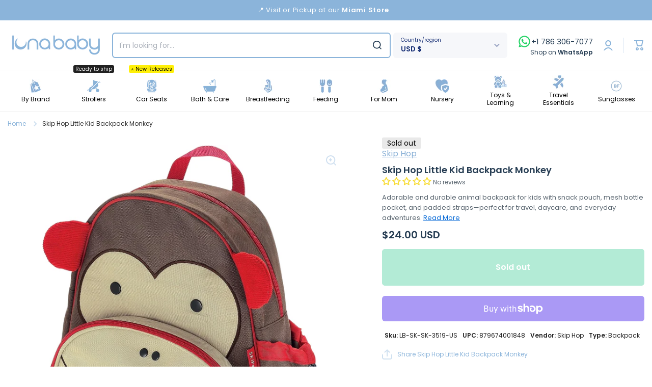

--- FILE ---
content_type: text/html; charset=utf-8
request_url: https://lunababystore.com/products/little-kid-backpack-monkey
body_size: 68206
content:
<!doctype html>
<html class="no-js" lang="en" data-role="main">
  <head>
    <!-- Google Tag Manager -->
<script>(function(w,d,s,l,i){w[l]=w[l]||[];w[l].push({'gtm.start':
new Date().getTime(),event:'gtm.js'});var f=d.getElementsByTagName(s)[0],
j=d.createElement(s),dl=l!='dataLayer'?'&l='+l:'';j.async=true;j.src=
'https://www.googletagmanager.com/gtm.js?id='+i+dl;f.parentNode.insertBefore(j,f);
})(window,document,'script','dataLayer','GTM-KBRSH86P');</script>
<!-- End Google Tag Manager -->
      <script>
  
  (function() {
      class Ultimate_Shopify_DataLayer {
        constructor() {
          window.dataLayer = window.dataLayer || []; 
          
          // use a prefix of events name
          this.eventPrefix = '';

          //Keep the value false to get non-formatted product ID
          this.formattedItemId = true; 

          // data schema
          this.dataSchema = {
            ecommerce: {
                show: true
            },
            dynamicRemarketing: {
                show: false,
                business_vertical: 'retail'
            }
          }

          // add to wishlist selectors
          this.addToWishListSelectors = {
            'addWishListIcon': '',
            'gridItemSelector': '',
            'productLinkSelector': 'a[href*="/products/"]'
          }

          // quick view selectors
          this.quickViewSelector = {
            'quickViewElement': '',
            'gridItemSelector': '',
            'productLinkSelector': 'a[href*="/products/"]'
          }

          // mini cart button selector
          this.miniCartButton = [
            'a[href="/cart"]', 
          ];
          this.miniCartAppersOn = 'click';


          // begin checkout buttons/links selectors
          this.beginCheckoutButtons = [
            'input[name="checkout"]',
            'button[name="checkout"]',
            'a[href="/checkout"]',
            '.additional-checkout-buttons',
          ];

          // direct checkout button selector
          this.shopifyDirectCheckoutButton = [
            '.shopify-payment-button'
          ]

          //Keep the value true if Add to Cart redirects to the cart page
          this.isAddToCartRedirect = false;
          
          // keep the value false if cart items increment/decrement/remove refresh page 
          this.isAjaxCartIncrementDecrement = true;
          

          // Caution: Do not modify anything below this line, as it may result in it not functioning correctly.
          this.cart = {"note":null,"attributes":{},"original_total_price":0,"total_price":0,"total_discount":0,"total_weight":0.0,"item_count":0,"items":[],"requires_shipping":false,"currency":"USD","items_subtotal_price":0,"cart_level_discount_applications":[],"checkout_charge_amount":0}
          this.countryCode = "US";
          this.storeURL = "https://lunababystore.com";
          localStorage.setItem('shopCountryCode', this.countryCode);
          this.collectData(); 
          this.itemsList = [];
        }

        updateCart() {
          fetch("/cart.js")
          .then((response) => response.json())
          .then((data) => {
            this.cart = data;
          });
        }

       debounce(delay) {         
          let timeoutId;
          return function(func) {
            const context = this;
            const args = arguments;
            
            clearTimeout(timeoutId);
            
            timeoutId = setTimeout(function() {
              func.apply(context, args);
            }, delay);
          };
        }

        eventConsole(eventName, eventData) {
          const css1 = 'background: red; color: #fff; font-size: normal; border-radius: 3px 0 0 3px; padding: 3px 4px;';
          const css2 = 'background-color: blue; color: #fff; font-size: normal; border-radius: 0 3px 3px 0; padding: 3px 4px;';
          console.log('%cGTM DataLayer Event:%c' + eventName, css1, css2, eventData);
        }

        collectData() { 
            this.customerData();
            this.ajaxRequestData();
            this.searchPageData();
            this.miniCartData();
            this.beginCheckoutData();
  
            
  
            
              this.productSinglePage();
            
  
            
            
            this.addToWishListData();
            this.quickViewData();
            this.selectItemData(); 
            this.formData();
            this.phoneClickData();
            this.emailClickData();
            this.loginRegisterData();
        }        

        //logged-in customer data 
        customerData() {
            const currentUser = {};
            

            if (currentUser.email) {
              currentUser.hash_email = "e3b0c44298fc1c149afbf4c8996fb92427ae41e4649b934ca495991b7852b855"
            }

            if (currentUser.phone) {
              currentUser.hash_phone = "e3b0c44298fc1c149afbf4c8996fb92427ae41e4649b934ca495991b7852b855"
            }

            window.dataLayer = window.dataLayer || [];
            dataLayer.push({
              customer: currentUser
            });
        }

        // add_to_cart, remove_from_cart, search
        ajaxRequestData() {
          const self = this;
          
          // handle non-ajax add to cart
          if(this.isAddToCartRedirect) {
            document.addEventListener('submit', function(event) {
              const addToCartForm = event.target.closest('form[action="/cart/add"]');
              if(addToCartForm) {
                event.preventDefault();
                
                const formData = new FormData(addToCartForm);
            
                fetch(window.Shopify.routes.root + 'cart/add.js', {
                  method: 'POST',
                  body: formData
                })
                .then(response => {
                    window.location.href = "/cart";
                })
                .catch((error) => {
                  console.error('Error:', error);
                });
              }
            });
          }
          
          // fetch
          let originalFetch = window.fetch;
          let debounce = this.debounce(800);
          
          window.fetch = function () {
            return originalFetch.apply(this, arguments).then((response) => {
              if (response.ok) {
                let cloneResponse = response.clone();
                let requestURL = arguments[0]['url'] || arguments[0];
                
                if(/.*\/search\/?.*\?.*q=.+/.test(requestURL) && !requestURL.includes('&requestFrom=uldt')) {   
                  const queryString = requestURL.split('?')[1];
                  const urlParams = new URLSearchParams(queryString);
                  const search_term = urlParams.get("q");

                  debounce(function() {
                    fetch(`${self.storeURL}/search/suggest.json?q=${search_term}&resources[type]=product&requestFrom=uldt`)
                      .then(res => res.json())
                      .then(function(data) {
                            const products = data.resources.results.products;
                            if(products.length) {
                              const fetchRequests = products.map(product =>
                                fetch(`${self.storeURL}/${product.url.split('?')[0]}.js`)
                                  .then(response => response.json())
                                  .catch(error => console.error('Error fetching:', error))
                              );

                              Promise.all(fetchRequests)
                                .then(products => {
                                    const items = products.map((product) => {
                                      return {
                                        product_id: product.id,
                                        product_title: product.title,
                                        variant_id: product.variants[0].id,
                                        variant_title: product.variants[0].title,
                                        vendor: product.vendor,
                                        total_discount: 0,
                                        final_price: product.price_min,
                                        product_type: product.type, 
                                        quantity: 1
                                      }
                                    });

                                    self.ecommerceDataLayer('search', {search_term, items});
                                })
                            }else {
                              self.ecommerceDataLayer('search', {search_term, items: []});
                            }
                      });
                  });
                }
                else if (requestURL.includes("/cart/add")) {
                  cloneResponse.text().then((text) => {
                    let data = JSON.parse(text);

                    if(data.items && Array.isArray(data.items)) {
                      data.items.forEach(function(item) {
                         self.ecommerceDataLayer('add_to_cart', {items: [item]});
                      })
                    } else {
                      self.ecommerceDataLayer('add_to_cart', {items: [data]});
                    }
                    self.updateCart();
                  });
                }else if(requestURL.includes("/cart/change") || requestURL.includes("/cart/update")) {
                  
                   cloneResponse.text().then((text) => {
                     
                    let newCart = JSON.parse(text);
                    let newCartItems = newCart.items;
                    let oldCartItems = self.cart.items;

                    for(let i = 0; i < oldCartItems.length; i++) {
                      let item = oldCartItems[i];
                      let newItem = newCartItems.find(newItems => newItems.id === item.id);


                      if(newItem) {

                        if(newItem.quantity > item.quantity) {
                          // cart item increment
                          let quantity = (newItem.quantity - item.quantity);
                          let updatedItem = {...item, quantity}
                          self.ecommerceDataLayer('add_to_cart', {items: [updatedItem]});
                          self.updateCart(); 

                        }else if(newItem.quantity < item.quantity) {
                          // cart item decrement
                          let quantity = (item.quantity - newItem.quantity);
                          let updatedItem = {...item, quantity}
                          self.ecommerceDataLayer('remove_from_cart', {items: [updatedItem]});
                          self.updateCart(); 
                        }
                        

                      }else {
                        self.ecommerceDataLayer('remove_from_cart', {items: [item]});
                        self.updateCart(); 
                      }
                    }
                     
                  });
                }
              }
              return response;
            });
          }
          // end fetch 


          //xhr
          var origXMLHttpRequest = XMLHttpRequest;
          XMLHttpRequest = function() {
            var requestURL;
    
            var xhr = new origXMLHttpRequest();
            var origOpen = xhr.open;
            var origSend = xhr.send;
            
            // Override the `open` function.
            xhr.open = function(method, url) {
                requestURL = url;
                return origOpen.apply(this, arguments);
            };
    
    
            xhr.send = function() {
    
                // Only proceed if the request URL matches what we're looking for.
                if (requestURL.includes("/cart/add") || requestURL.includes("/cart/change") || /.*\/search\/?.*\?.*q=.+/.test(requestURL)) {
        
                    xhr.addEventListener('load', function() {
                        if (xhr.readyState === 4) {
                            if (xhr.status >= 200 && xhr.status < 400) { 

                              if(/.*\/search\/?.*\?.*q=.+/.test(requestURL) && !requestURL.includes('&requestFrom=uldt')) {
                                const queryString = requestURL.split('?')[1];
                                const urlParams = new URLSearchParams(queryString);
                                const search_term = urlParams.get("q");

                                debounce(function() {
                                    fetch(`${self.storeURL}/search/suggest.json?q=${search_term}&resources[type]=product&requestFrom=uldt`)
                                      .then(res => res.json())
                                      .then(function(data) {
                                            const products = data.resources.results.products;
                                            if(products.length) {
                                              const fetchRequests = products.map(product =>
                                                fetch(`${self.storeURL}/${product.url.split('?')[0]}.js`)
                                                  .then(response => response.json())
                                                  .catch(error => console.error('Error fetching:', error))
                                              );
                
                                              Promise.all(fetchRequests)
                                                .then(products => {
                                                    const items = products.map((product) => {
                                                      return {
                                                        product_id: product.id,
                                                        product_title: product.title,
                                                        variant_id: product.variants[0].id,
                                                        variant_title: product.variants[0].title,
                                                        vendor: product.vendor,
                                                        total_discount: 0,
                                                        final_price: product.price_min,
                                                        product_type: product.type, 
                                                        quantity: 1
                                                      }
                                                    });
                
                                                    self.ecommerceDataLayer('search', {search_term, items});
                                                })
                                            }else {
                                              self.ecommerceDataLayer('search', {search_term, items: []});
                                            }
                                      });
                                  });

                              }

                              else if(requestURL.includes("/cart/add")) {
                                  const data = JSON.parse(xhr.responseText);

                                  if(data.items && Array.isArray(data.items)) {
                                    data.items.forEach(function(item) {
                                        self.ecommerceDataLayer('add_to_cart', {items: [item]});
                                      })
                                  } else {
                                    self.ecommerceDataLayer('add_to_cart', {items: [data]});
                                  }
                                  self.updateCart();
                                 
                               }else if(requestURL.includes("/cart/change")) {
                                 
                                  const newCart = JSON.parse(xhr.responseText);
                                  const newCartItems = newCart.items;
                                  let oldCartItems = self.cart.items;
              
                                  for(let i = 0; i < oldCartItems.length; i++) {
                                    let item = oldCartItems[i];
                                    let newItem = newCartItems.find(newItems => newItems.id === item.id);
              
              
                                    if(newItem) {
                                      if(newItem.quantity > item.quantity) {
                                        // cart item increment
                                        let quantity = (newItem.quantity - item.quantity);
                                        let updatedItem = {...item, quantity}
                                        self.ecommerceDataLayer('add_to_cart', {items: [updatedItem]});
                                        self.updateCart(); 
              
                                      }else if(newItem.quantity < item.quantity) {
                                        // cart item decrement
                                        let quantity = (item.quantity - newItem.quantity);
                                        let updatedItem = {...item, quantity}
                                        self.ecommerceDataLayer('remove_from_cart', {items: [updatedItem]});
                                        self.updateCart(); 
                                      }
                                      
              
                                    }else {
                                      self.ecommerceDataLayer('remove_from_cart', {items: [item]});
                                      self.updateCart(); 
                                    }
                                  }
                               }          
                            }
                        }
                    });
                }
    
                return origSend.apply(this, arguments);
            };
    
            return xhr;
          }; 
          //end xhr
        }

        // search event from search page
        searchPageData() {
          const self = this;
          let pageUrl = window.location.href;
          
          if(/.+\/search\?.*\&?q=.+/.test(pageUrl)) {   
            const queryString = pageUrl.split('?')[1];
            const urlParams = new URLSearchParams(queryString);
            const search_term = urlParams.get("q");
                
            fetch(`https://lunababystore.com/search/suggest.json?q=${search_term}&resources[type]=product&requestFrom=uldt`)
            .then(res => res.json())
            .then(function(data) {
                  const products = data.resources.results.products;
                  if(products.length) {
                    const fetchRequests = products.map(product =>
                      fetch(`${self.storeURL}/${product.url.split('?')[0]}.js`)
                        .then(response => response.json())
                        .catch(error => console.error('Error fetching:', error))
                    );
                    Promise.all(fetchRequests)
                    .then(products => {
                        const items = products.map((product) => {
                            return {
                            product_id: product.id,
                            product_title: product.title,
                            variant_id: product.variants[0].id,
                            variant_title: product.variants[0].title,
                            vendor: product.vendor,
                            total_discount: 0,
                            final_price: product.price_min,
                            product_type: product.type, 
                            quantity: 1
                            }
                        });

                        self.ecommerceDataLayer('search', {search_term, items});
                    });
                  }else {
                    self.ecommerceDataLayer('search', {search_term, items: []});
                  }
            });
          }
        }

        // view_cart
        miniCartData() {
          if(this.miniCartButton.length) {
            let self = this;
            if(this.miniCartAppersOn === 'hover') {
              this.miniCartAppersOn = 'mouseenter';
            }
            this.miniCartButton.forEach((selector) => {
              let miniCartButtons = document.querySelectorAll(selector);
              miniCartButtons.forEach((miniCartButton) => {
                  miniCartButton.addEventListener(self.miniCartAppersOn, () => {
                    self.ecommerceDataLayer('view_cart', self.cart);
                  });
              })
            });
          }
        }

        // begin_checkout
        beginCheckoutData() {
          let self = this;
          document.addEventListener('pointerdown', (event) => {
            let targetElement = event.target.closest(self.beginCheckoutButtons.join(', '));
            if(targetElement) {
              self.ecommerceDataLayer('begin_checkout', self.cart);
            }
          });
        }

        // view_cart, add_to_cart, remove_from_cart
        viewCartPageData() {
          
          this.ecommerceDataLayer('view_cart', this.cart);

          //if cart quantity chagne reload page 
          if(!this.isAjaxCartIncrementDecrement) {
            const self = this;
            document.addEventListener('pointerdown', (event) => {
              const target = event.target.closest('a[href*="/cart/change?"]');
              if(target) {
                const linkUrl = target.getAttribute('href');
                const queryString = linkUrl.split("?")[1];
                const urlParams = new URLSearchParams(queryString);
                const newQuantity = urlParams.get("quantity");
                const line = urlParams.get("line");
                const cart_id = urlParams.get("id");
        
                
                if(newQuantity && (line || cart_id)) {
                  let item = line ? {...self.cart.items[line - 1]} : self.cart.items.find(item => item.key === cart_id);
        
                  let event = 'add_to_cart';
                  if(newQuantity < item.quantity) {
                    event = 'remove_from_cart';
                  }
        
                  let quantity = Math.abs(newQuantity - item.quantity);
                  item['quantity'] = quantity;
        
                  self.ecommerceDataLayer(event, {items: [item]});
                }
              }
            });
          }
        }

        productSinglePage() {
        
          const item = {
              product_id: 9028250042591,
              variant_id: 46882806431967,
              product_title: "Skip Hop Little Kid Backpack Monkey",
              line_level_total_discount: 0,
              vendor: "Skip Hop",
              sku: "LB-SK-SK-3519-US",
              product_type: "Backpack",
              item_list_id: 482354757855,
              item_list_name: "Backpack Black Friday 2025",
              
              final_price: 2400,
              quantity: 1
          };
          
          const variants = [{"id":46882806431967,"title":"Default Title","option1":"Default Title","option2":null,"option3":null,"sku":"LB-SK-SK-3519-US","requires_shipping":true,"taxable":true,"featured_image":null,"available":false,"name":"Skip Hop Little Kid Backpack Monkey","public_title":null,"options":["Default Title"],"price":2400,"weight":440,"compare_at_price":null,"inventory_management":"shopify","barcode":"879674001848","requires_selling_plan":false,"selling_plan_allocations":[]}]
          this.ecommerceDataLayer('view_item', {items: [item]});

          if(this.shopifyDirectCheckoutButton.length) {
              let self = this;
              document.addEventListener('pointerdown', (event) => {  
                let target = event.target;
                let checkoutButton = event.target.closest(this.shopifyDirectCheckoutButton.join(', '));

                if(checkoutButton && (variants || self.quickViewVariants)) {

                    let checkoutForm = checkoutButton.closest('form[action*="/cart/add"]');
                    if(checkoutForm) {

                        let variant_id = null;
                        let varientInput = checkoutForm.querySelector('input[name="id"]');
                        let varientIdFromURL = new URLSearchParams(window.location.search).get('variant');
                        let firstVarientId = item.variant_id;

                        if(varientInput) {
                          variant_id = parseInt(varientInput.value);
                        }else if(varientIdFromURL) {
                          variant_id = varientIdFromURL;
                        }else if(firstVarientId) {
                          variant_id = firstVarientId;
                        }

                        if(variant_id) {
                            variant_id = parseInt(variant_id);

                            let quantity = 1;
                            let quantitySelector = checkoutForm.getAttribute('id');
                            if(quantitySelector) {
                              let quentityInput = document.querySelector('input[name="quantity"][form="'+quantitySelector+'"]');
                              if(quentityInput) {
                                  quantity = +quentityInput.value;
                              }
                            }
                          
                            if(variant_id) {
                                let variant = variants.find(item => item.id === +variant_id);
                                if(variant && item) {
                                    variant_id
                                    item['variant_id'] = variant_id;
                                    item['variant_title'] = variant.title;
                                    item['final_price'] = variant.price;
                                    item['quantity'] = quantity;
                                    
                                    self.ecommerceDataLayer('add_to_cart', {items: [item]});
                                    self.ecommerceDataLayer('begin_checkout', {items: [item]});
                                }else if(self.quickViewedItem) {                                  
                                  let variant = self.quickViewVariants.find(item => item.id === +variant_id);
                                  if(variant) {
                                    self.quickViewedItem['variant_id'] = variant_id;
                                    self.quickViewedItem['variant_title'] = variant.title;
                                    self.quickViewedItem['final_price'] = parseFloat(variant.price) * 100;
                                    self.quickViewedItem['quantity'] = quantity;
                                    
                                    self.ecommerceDataLayer('add_to_cart', {items: [self.quickViewedItem]});
                                    self.ecommerceDataLayer('begin_checkout', {items: [self.quickViewedItem]});
                                    
                                  }
                                }
                            }
                        }
                    }

                }
              }); 
          }
          
          
        }

        collectionsPageData() {
          var ecommerce = {
            'items': [
              
              ]
          };

          this.itemsList = ecommerce.items;
          ecommerce['item_list_id'] = null
          ecommerce['item_list_name'] = null

          this.ecommerceDataLayer('view_item_list', ecommerce);
        }
        
        
        // add to wishlist
        addToWishListData() {
          if(this.addToWishListSelectors && this.addToWishListSelectors.addWishListIcon) {
            const self = this;
            document.addEventListener('pointerdown', (event) => {
              let target = event.target;
              
              if(target.closest(self.addToWishListSelectors.addWishListIcon)) {
                let pageULR = window.location.href.replace(/\?.+/, '');
                let requestURL = undefined;
          
                if(/\/products\/[^/]+$/.test(pageULR)) {
                  requestURL = pageULR;
                } else if(self.addToWishListSelectors.gridItemSelector && self.addToWishListSelectors.productLinkSelector) {
                  let itemElement = target.closest(self.addToWishListSelectors.gridItemSelector);
                  if(itemElement) {
                    let linkElement = itemElement.querySelector(self.addToWishListSelectors.productLinkSelector); 
                    if(linkElement) {
                      let link = linkElement.getAttribute('href').replace(/\?.+/g, '');
                      if(link && /\/products\/[^/]+$/.test(link)) {
                        requestURL = link;
                      }
                    }
                  }
                }

                if(requestURL) {
                  fetch(requestURL + '.json')
                    .then(res => res.json())
                    .then(result => {
                      let data = result.product;                    
                      if(data) {
                        let dataLayerData = {
                          product_id: data.id,
                            variant_id: data.variants[0].id,
                            product_title: data.title,
                          quantity: 1,
                          final_price: parseFloat(data.variants[0].price) * 100,
                          total_discount: 0,
                          product_type: data.product_type,
                          vendor: data.vendor,
                          variant_title: (data.variants[0].title !== 'Default Title') ? data.variants[0].title : undefined,
                          sku: data.variants[0].sku,
                        }

                        self.ecommerceDataLayer('add_to_wishlist', {items: [dataLayerData]});
                      }
                    });
                }
              }
            });
          }
        }

        quickViewData() {
          if(this.quickViewSelector.quickViewElement && this.quickViewSelector.gridItemSelector && this.quickViewSelector.productLinkSelector) {
            const self = this;
            document.addEventListener('pointerdown', (event) => {
              let target = event.target;
              if(target.closest(self.quickViewSelector.quickViewElement)) {
                let requestURL = undefined;
                let itemElement = target.closest(this.quickViewSelector.gridItemSelector );
                
                if(itemElement) {
                  let linkElement = itemElement.querySelector(self.quickViewSelector.productLinkSelector); 
                  if(linkElement) {
                    let link = linkElement.getAttribute('href').replace(/\?.+/g, '');
                    if(link && /\/products\/[^/]+$/.test(link)) {
                      requestURL = link;
                    }
                  }
                }   
                
                if(requestURL) {
                    fetch(requestURL + '.json')
                      .then(res => res.json())
                      .then(result => {
                        let data = result.product;                    
                        if(data) {
                          let dataLayerData = {
                            product_id: data.id,
                            variant_id: data.variants[0].id,
                            product_title: data.title,
                            quantity: 1,
                            final_price: parseFloat(data.variants[0].price) * 100,
                            total_discount: 0,
                            product_type: data.product_type,
                            vendor: data.vendor,
                            variant_title: (data.variants[0].title !== 'Default Title') ? data.variants[0].title : undefined,
                            sku: data.variants[0].sku,
                          }
  
                          self.ecommerceDataLayer('view_item', {items: [dataLayerData]});
                          self.quickViewVariants = data.variants;
                          self.quickViewedItem = dataLayerData;
                        }
                      });
                  }
              }
            });

            
          }
        }

        // select_item events
        selectItemData() {
          
          const self = this;
          const items = this.itemsList;

          

          // select item on varient change
          document.addEventListener('variant:change', function(event) {            
            const product_id = event.detail.product.id;
            const variant_id = event.detail.variant.id;
            const vendor = event.detail.product.vendor; 
            const variant_title = event.detail.variant.public_title;
            const product_title = event.detail.product.title;
            const final_price = event.detail.variant.price;
            const product_type = event.detail.product.type;

             const item = {
                product_id: product_id,
                product_title: product_title,
                variant_id: variant_id,
                variant_title: variant_title,
                vendor: vendor,
                final_price: final_price,
                product_type: product_type, 
                quantity: 1
             }
            
             self.ecommerceDataLayer('select_item', {items: [item]});
          });
        }

        // all ecommerce events
        ecommerceDataLayer(event, data) {
          const self = this;
          dataLayer.push({ 'ecommerce': null });
          const dataLayerData = {
            "event": this.eventPrefix + event,
            'ecommerce': {
               'currency': this.cart.currency,
               'items': data.items.map((item, index) => {
                 const dataLayerItem = {
                    'index': index,
                    'item_id': this.formattedItemId  ? `shopify_${this.countryCode}_${item.product_id}_${item.variant_id}` : item.product_id.toString(),
                    'product_id': item.product_id.toString(),
                    'variant_id': item.variant_id.toString(),
                    'item_name': item.product_title,
                    'quantity': item.quantity,
                    'price': +((item.final_price / 100).toFixed(2)),
                    'discount': item.total_discount ? +((item.total_discount / 100).toFixed(2)) : 0 
                }

                if(item.product_type) {
                  dataLayerItem['item_category'] = item.product_type;
                }
                
                if(item.vendor) {
                  dataLayerItem['item_brand'] = item.vendor;
                }
               
                if(item.variant_title && item.variant_title !== 'Default Title') {
                  dataLayerItem['item_variant'] = item.variant_title;
                }
              
                if(item.sku) {
                  dataLayerItem['sku'] = item.sku;
                }

                if(item.item_list_name) {
                  dataLayerItem['item_list_name'] = item.item_list_name;
                }

                if(item.item_list_id) {
                  dataLayerItem['item_list_id'] = item.item_list_id.toString()
                }

                return dataLayerItem;
              })
            }
          }

          if(data.total_price !== undefined) {
            dataLayerData['ecommerce']['value'] =  +((data.total_price / 100).toFixed(2));
          } else {
            dataLayerData['ecommerce']['value'] = +(dataLayerData['ecommerce']['items'].reduce((total, item) => total + (item.price * item.quantity), 0)).toFixed(2);
          }
          
          if(data.item_list_id) {
            dataLayerData['ecommerce']['item_list_id'] = data.item_list_id;
          }
          
          if(data.item_list_name) {
            dataLayerData['ecommerce']['item_list_name'] = data.item_list_name;
          }

          if(data.search_term) {
            dataLayerData['search_term'] = data.search_term;
          }

          if(self.dataSchema.dynamicRemarketing && self.dataSchema.dynamicRemarketing.show) {
            dataLayer.push({ 'dynamicRemarketing': null });
            dataLayerData['dynamicRemarketing'] = {
                value: dataLayerData.ecommerce.value,
                items: dataLayerData.ecommerce.items.map(item => ({id: item.item_id, google_business_vertical: self.dataSchema.dynamicRemarketing.business_vertical}))
            }
          }

          if(!self.dataSchema.ecommerce ||  !self.dataSchema.ecommerce.show) {
            delete dataLayerData['ecommerce'];
          }

          dataLayer.push(dataLayerData);
          self.eventConsole(self.eventPrefix + event, dataLayerData);
        }

        
        // contact form submit & newsletters signup
        formData() {
          const self = this;
          document.addEventListener('submit', function(event) {

            let targetForm = event.target.closest('form[action^="/contact"]');


            if(targetForm) {
              const formData = {
                form_location: window.location.href,
                form_id: targetForm.getAttribute('id'),
                form_classes: targetForm.getAttribute('class')
              };
                            
              let formType = targetForm.querySelector('input[name="form_type"]');
              let inputs = targetForm.querySelectorAll("input:not([type=hidden]):not([type=submit]), textarea, select");
              
              inputs.forEach(function(input) {
                var inputName = input.name;
                var inputValue = input.value;
                
                if (inputName && inputValue) {
                  var matches = inputName.match(/\[(.*?)\]/);
                  if (matches && matches.length > 1) {
                     var fieldName = matches[1];
                     formData[fieldName] = input.value;
                  }
                }
              });
              
              if(formType && formType.value === 'customer') {
                dataLayer.push({ event: self.eventPrefix + 'newsletter_signup', ...formData});
                self.eventConsole(self.eventPrefix + 'newsletter_signup', { event: self.eventPrefix + 'newsletter_signup', ...formData});

              } else if(formType && formType.value === 'contact') {
                dataLayer.push({ event: self.eventPrefix + 'contact_form_submit', ...formData});
                self.eventConsole(self.eventPrefix + 'contact_form_submit', { event: self.eventPrefix + 'contact_form_submit', ...formData});
              }
            }
          });

        }

        // phone_number_click event
        phoneClickData() {
          const self = this; 
          document.addEventListener('click', function(event) {
            let target = event.target.closest('a[href^="tel:"]');
            if(target) {
              let phone_number = target.getAttribute('href').replace('tel:', '');
              let eventData = {
                event: self.eventPrefix + 'phone_number_click',
                page_location: window.location.href,
                link_classes: target.getAttribute('class'),
                link_id: target.getAttribute('id'),
                phone_number
              }

              dataLayer.push(eventData);
              this.eventConsole(self.eventPrefix + 'phone_number_click', eventData);
            }
          });
        }
  
        // email_click event
        emailClickData() {
          const self = this; 
          document.addEventListener('click', function(event) {
            let target = event.target.closest('a[href^="mailto:"]');
            if(target) {
              let email_address = target.getAttribute('href').replace('mailto:', '');
              let eventData = {
                event: self.eventPrefix + 'email_click',
                page_location: window.location.href,
                link_classes: target.getAttribute('class'),
                link_id: target.getAttribute('id'),
                email_address
              }

              dataLayer.push(eventData);
              this.eventConsole(self.eventPrefix + 'email_click', eventData);
            }
          });
        }

        //login register 
        loginRegisterData() {
          
          const self = this; 
          let isTrackedLogin = false;
          let isTrackedRegister = false;
          
          if(window.location.href.includes('/account/login')) {
            document.addEventListener('submit', function(e) {
              const loginForm = e.target.closest('[action="/account/login"]');
              if(loginForm && !isTrackedLogin) {
                  const eventData = {
                    event: self.eventPrefix + 'login'
                  }
                  isTrackedLogin = true;
                  dataLayer.push(eventData);
                  self.eventConsole(self.eventPrefix + 'login', eventData);
              }
            });
          }

          if(window.location.href.includes('/account/register')) {
            document.addEventListener('submit', function(e) {
              const registerForm = e.target.closest('[action="/account"]');
              if(registerForm && !isTrackedRegister) {
                  const eventData = {
                    event: self.eventPrefix + 'sign_up'
                  }
                
                  isTrackedRegister = true;
                  dataLayer.push(eventData);
                  self.eventConsole(self.eventPrefix + 'sign_up', eventData);
              }
            });
          }
        }
      } 
      // end Ultimate_Shopify_DataLayer

      document.addEventListener('DOMContentLoaded', function() {
        try{
          new Ultimate_Shopify_DataLayer();
        }catch(error) {
          console.log(error);
        }
      });
    
  })();
</script>

    <meta charset="utf-8">
    <meta http-equiv="X-UA-Compatible" content="IE=edge">
    <meta name="viewport" content="width=device-width,initial-scale=1">
    <meta name="theme-color" content="">
    <link rel="canonical" href="https://lunababystore.com/products/little-kid-backpack-monkey">
    <link rel="preconnect" href="https://cdn.shopify.com" crossorigin><link rel="icon" type="image/png" href="//lunababystore.com/cdn/shop/files/lunafav-icon-2025_32x32.png?v=1740085649"><link rel="preconnect" href="https://fonts.shopifycdn.com" crossorigin><title>
      Skip Hop Little Kid Backpack Monkey
 &ndash; Luna Baby Store Miami</title>

    
      <meta name="description" content="Cute and durable kids’ animal backpack with snack pouch, bottle pocket &amp; comfy straps. Easy to clean, phthalate-free—perfect for preschool and travel!">
    

    

<meta property="og:site_name" content="Luna Baby Store Miami">
<meta property="og:url" content="https://lunababystore.com/products/little-kid-backpack-monkey">
<meta property="og:title" content="Skip Hop Little Kid Backpack Monkey">
<meta property="og:type" content="product">
<meta property="og:description" content="Cute and durable kids’ animal backpack with snack pouch, bottle pocket &amp; comfy straps. Easy to clean, phthalate-free—perfect for preschool and travel!"><meta property="og:image" content="http://lunababystore.com/cdn/shop/files/PRODUTOS_SITE_-_2025-10-14T152059.352.jpg?v=1760467679">
  <meta property="og:image:secure_url" content="https://lunababystore.com/cdn/shop/files/PRODUTOS_SITE_-_2025-10-14T152059.352.jpg?v=1760467679">
  <meta property="og:image:width" content="1200">
  <meta property="og:image:height" content="1200"><meta property="og:price:amount" content="24.00">
  <meta property="og:price:currency" content="USD"><meta name="twitter:card" content="summary_large_image">
<meta name="twitter:title" content="Skip Hop Little Kid Backpack Monkey">
<meta name="twitter:description" content="Cute and durable kids’ animal backpack with snack pouch, bottle pocket &amp; comfy straps. Easy to clean, phthalate-free—perfect for preschool and travel!">

    <script src="//lunababystore.com/cdn/shop/t/5/assets/constants.js?v=58251544750838685771730141412" defer="defer"></script>
    <script src="//lunababystore.com/cdn/shop/t/5/assets/pubsub.js?v=158357773527763999511730141412" defer="defer"></script>
    <script src="//lunababystore.com/cdn/shop/t/5/assets/global.js?v=17340918343120591171730141412" defer="defer"></script>
    
    <script>window.performance && window.performance.mark && window.performance.mark('shopify.content_for_header.start');</script><meta name="google-site-verification" content="ATce_CzNq3w4rqXviMfjBIMrdxGmBkxDpqbEgzlOGhg">
<meta name="facebook-domain-verification" content="tja2jz21oahagbaidup5c0z7wic259">
<meta id="shopify-digital-wallet" name="shopify-digital-wallet" content="/71136477407/digital_wallets/dialog">
<meta name="shopify-checkout-api-token" content="4989dcb5dda02d0bea0a0ee607928ece">
<meta id="in-context-paypal-metadata" data-shop-id="71136477407" data-venmo-supported="true" data-environment="production" data-locale="en_US" data-paypal-v4="true" data-currency="USD">
<link rel="alternate" hreflang="x-default" href="https://lunababystore.com/products/little-kid-backpack-monkey">
<link rel="alternate" hreflang="en" href="https://lunababystore.com/products/little-kid-backpack-monkey">
<link rel="alternate" hreflang="pt-BR" href="https://br.lunababystore.com/products/little-kid-backpack-monkey">
<link rel="alternate" type="application/json+oembed" href="https://lunababystore.com/products/little-kid-backpack-monkey.oembed">
<script async="async" src="/checkouts/internal/preloads.js?locale=en-US"></script>
<link rel="preconnect" href="https://shop.app" crossorigin="anonymous">
<script async="async" src="https://shop.app/checkouts/internal/preloads.js?locale=en-US&shop_id=71136477407" crossorigin="anonymous"></script>
<script id="apple-pay-shop-capabilities" type="application/json">{"shopId":71136477407,"countryCode":"US","currencyCode":"USD","merchantCapabilities":["supports3DS"],"merchantId":"gid:\/\/shopify\/Shop\/71136477407","merchantName":"Luna Baby Store Miami","requiredBillingContactFields":["postalAddress","email","phone"],"requiredShippingContactFields":["postalAddress","email","phone"],"shippingType":"shipping","supportedNetworks":["visa","masterCard","amex","discover","elo","jcb"],"total":{"type":"pending","label":"Luna Baby Store Miami","amount":"1.00"},"shopifyPaymentsEnabled":true,"supportsSubscriptions":true}</script>
<script id="shopify-features" type="application/json">{"accessToken":"4989dcb5dda02d0bea0a0ee607928ece","betas":["rich-media-storefront-analytics"],"domain":"lunababystore.com","predictiveSearch":true,"shopId":71136477407,"locale":"en"}</script>
<script>var Shopify = Shopify || {};
Shopify.shop = "b41276-06.myshopify.com";
Shopify.locale = "en";
Shopify.currency = {"active":"USD","rate":"1.0"};
Shopify.country = "US";
Shopify.theme = {"name":"Minion | GMARTINS 85%","id":145823203551,"schema_name":"Minion","schema_version":"2.6.0","theme_store_id":1571,"role":"main"};
Shopify.theme.handle = "null";
Shopify.theme.style = {"id":null,"handle":null};
Shopify.cdnHost = "lunababystore.com/cdn";
Shopify.routes = Shopify.routes || {};
Shopify.routes.root = "/";</script>
<script type="module">!function(o){(o.Shopify=o.Shopify||{}).modules=!0}(window);</script>
<script>!function(o){function n(){var o=[];function n(){o.push(Array.prototype.slice.apply(arguments))}return n.q=o,n}var t=o.Shopify=o.Shopify||{};t.loadFeatures=n(),t.autoloadFeatures=n()}(window);</script>
<script>
  window.ShopifyPay = window.ShopifyPay || {};
  window.ShopifyPay.apiHost = "shop.app\/pay";
  window.ShopifyPay.redirectState = null;
</script>
<script id="shop-js-analytics" type="application/json">{"pageType":"product"}</script>
<script defer="defer" async type="module" src="//lunababystore.com/cdn/shopifycloud/shop-js/modules/v2/client.init-shop-cart-sync_IZsNAliE.en.esm.js"></script>
<script defer="defer" async type="module" src="//lunababystore.com/cdn/shopifycloud/shop-js/modules/v2/chunk.common_0OUaOowp.esm.js"></script>
<script type="module">
  await import("//lunababystore.com/cdn/shopifycloud/shop-js/modules/v2/client.init-shop-cart-sync_IZsNAliE.en.esm.js");
await import("//lunababystore.com/cdn/shopifycloud/shop-js/modules/v2/chunk.common_0OUaOowp.esm.js");

  window.Shopify.SignInWithShop?.initShopCartSync?.({"fedCMEnabled":true,"windoidEnabled":true});

</script>
<script>
  window.Shopify = window.Shopify || {};
  if (!window.Shopify.featureAssets) window.Shopify.featureAssets = {};
  window.Shopify.featureAssets['shop-js'] = {"shop-cart-sync":["modules/v2/client.shop-cart-sync_DLOhI_0X.en.esm.js","modules/v2/chunk.common_0OUaOowp.esm.js"],"init-fed-cm":["modules/v2/client.init-fed-cm_C6YtU0w6.en.esm.js","modules/v2/chunk.common_0OUaOowp.esm.js"],"shop-button":["modules/v2/client.shop-button_BCMx7GTG.en.esm.js","modules/v2/chunk.common_0OUaOowp.esm.js"],"shop-cash-offers":["modules/v2/client.shop-cash-offers_BT26qb5j.en.esm.js","modules/v2/chunk.common_0OUaOowp.esm.js","modules/v2/chunk.modal_CGo_dVj3.esm.js"],"init-windoid":["modules/v2/client.init-windoid_B9PkRMql.en.esm.js","modules/v2/chunk.common_0OUaOowp.esm.js"],"init-shop-email-lookup-coordinator":["modules/v2/client.init-shop-email-lookup-coordinator_DZkqjsbU.en.esm.js","modules/v2/chunk.common_0OUaOowp.esm.js"],"shop-toast-manager":["modules/v2/client.shop-toast-manager_Di2EnuM7.en.esm.js","modules/v2/chunk.common_0OUaOowp.esm.js"],"shop-login-button":["modules/v2/client.shop-login-button_BtqW_SIO.en.esm.js","modules/v2/chunk.common_0OUaOowp.esm.js","modules/v2/chunk.modal_CGo_dVj3.esm.js"],"avatar":["modules/v2/client.avatar_BTnouDA3.en.esm.js"],"pay-button":["modules/v2/client.pay-button_CWa-C9R1.en.esm.js","modules/v2/chunk.common_0OUaOowp.esm.js"],"init-shop-cart-sync":["modules/v2/client.init-shop-cart-sync_IZsNAliE.en.esm.js","modules/v2/chunk.common_0OUaOowp.esm.js"],"init-customer-accounts":["modules/v2/client.init-customer-accounts_DenGwJTU.en.esm.js","modules/v2/client.shop-login-button_BtqW_SIO.en.esm.js","modules/v2/chunk.common_0OUaOowp.esm.js","modules/v2/chunk.modal_CGo_dVj3.esm.js"],"init-shop-for-new-customer-accounts":["modules/v2/client.init-shop-for-new-customer-accounts_JdHXxpS9.en.esm.js","modules/v2/client.shop-login-button_BtqW_SIO.en.esm.js","modules/v2/chunk.common_0OUaOowp.esm.js","modules/v2/chunk.modal_CGo_dVj3.esm.js"],"init-customer-accounts-sign-up":["modules/v2/client.init-customer-accounts-sign-up_D6__K_p8.en.esm.js","modules/v2/client.shop-login-button_BtqW_SIO.en.esm.js","modules/v2/chunk.common_0OUaOowp.esm.js","modules/v2/chunk.modal_CGo_dVj3.esm.js"],"checkout-modal":["modules/v2/client.checkout-modal_C_ZQDY6s.en.esm.js","modules/v2/chunk.common_0OUaOowp.esm.js","modules/v2/chunk.modal_CGo_dVj3.esm.js"],"shop-follow-button":["modules/v2/client.shop-follow-button_XetIsj8l.en.esm.js","modules/v2/chunk.common_0OUaOowp.esm.js","modules/v2/chunk.modal_CGo_dVj3.esm.js"],"lead-capture":["modules/v2/client.lead-capture_DvA72MRN.en.esm.js","modules/v2/chunk.common_0OUaOowp.esm.js","modules/v2/chunk.modal_CGo_dVj3.esm.js"],"shop-login":["modules/v2/client.shop-login_ClXNxyh6.en.esm.js","modules/v2/chunk.common_0OUaOowp.esm.js","modules/v2/chunk.modal_CGo_dVj3.esm.js"],"payment-terms":["modules/v2/client.payment-terms_CNlwjfZz.en.esm.js","modules/v2/chunk.common_0OUaOowp.esm.js","modules/v2/chunk.modal_CGo_dVj3.esm.js"]};
</script>
<script id="__st">var __st={"a":71136477407,"offset":-14400,"reqid":"b452cd6f-46f5-4fb8-bd76-8545c0a365c5-1768546574","pageurl":"lunababystore.com\/products\/little-kid-backpack-monkey","u":"233cb7da4f38","p":"product","rtyp":"product","rid":9028250042591};</script>
<script>window.ShopifyPaypalV4VisibilityTracking = true;</script>
<script id="form-persister">!function(){'use strict';const t='contact',e='new_comment',n=[[t,t],['blogs',e],['comments',e],[t,'customer']],o='password',r='form_key',c=['recaptcha-v3-token','g-recaptcha-response','h-captcha-response',o],s=()=>{try{return window.sessionStorage}catch{return}},i='__shopify_v',u=t=>t.elements[r],a=function(){const t=[...n].map((([t,e])=>`form[action*='/${t}']:not([data-nocaptcha='true']) input[name='form_type'][value='${e}']`)).join(',');var e;return e=t,()=>e?[...document.querySelectorAll(e)].map((t=>t.form)):[]}();function m(t){const e=u(t);a().includes(t)&&(!e||!e.value)&&function(t){try{if(!s())return;!function(t){const e=s();if(!e)return;const n=u(t);if(!n)return;const o=n.value;o&&e.removeItem(o)}(t);const e=Array.from(Array(32),(()=>Math.random().toString(36)[2])).join('');!function(t,e){u(t)||t.append(Object.assign(document.createElement('input'),{type:'hidden',name:r})),t.elements[r].value=e}(t,e),function(t,e){const n=s();if(!n)return;const r=[...t.querySelectorAll(`input[type='${o}']`)].map((({name:t})=>t)),u=[...c,...r],a={};for(const[o,c]of new FormData(t).entries())u.includes(o)||(a[o]=c);n.setItem(e,JSON.stringify({[i]:1,action:t.action,data:a}))}(t,e)}catch(e){console.error('failed to persist form',e)}}(t)}const f=t=>{if('true'===t.dataset.persistBound)return;const e=function(t,e){const n=function(t){return'function'==typeof t.submit?t.submit:HTMLFormElement.prototype.submit}(t).bind(t);return function(){let t;return()=>{t||(t=!0,(()=>{try{e(),n()}catch(t){(t=>{console.error('form submit failed',t)})(t)}})(),setTimeout((()=>t=!1),250))}}()}(t,(()=>{m(t)}));!function(t,e){if('function'==typeof t.submit&&'function'==typeof e)try{t.submit=e}catch{}}(t,e),t.addEventListener('submit',(t=>{t.preventDefault(),e()})),t.dataset.persistBound='true'};!function(){function t(t){const e=(t=>{const e=t.target;return e instanceof HTMLFormElement?e:e&&e.form})(t);e&&m(e)}document.addEventListener('submit',t),document.addEventListener('DOMContentLoaded',(()=>{const e=a();for(const t of e)f(t);var n;n=document.body,new window.MutationObserver((t=>{for(const e of t)if('childList'===e.type&&e.addedNodes.length)for(const t of e.addedNodes)1===t.nodeType&&'FORM'===t.tagName&&a().includes(t)&&f(t)})).observe(n,{childList:!0,subtree:!0,attributes:!1}),document.removeEventListener('submit',t)}))}()}();</script>
<script integrity="sha256-4kQ18oKyAcykRKYeNunJcIwy7WH5gtpwJnB7kiuLZ1E=" data-source-attribution="shopify.loadfeatures" defer="defer" src="//lunababystore.com/cdn/shopifycloud/storefront/assets/storefront/load_feature-a0a9edcb.js" crossorigin="anonymous"></script>
<script crossorigin="anonymous" defer="defer" src="//lunababystore.com/cdn/shopifycloud/storefront/assets/shopify_pay/storefront-65b4c6d7.js?v=20250812"></script>
<script data-source-attribution="shopify.dynamic_checkout.dynamic.init">var Shopify=Shopify||{};Shopify.PaymentButton=Shopify.PaymentButton||{isStorefrontPortableWallets:!0,init:function(){window.Shopify.PaymentButton.init=function(){};var t=document.createElement("script");t.src="https://lunababystore.com/cdn/shopifycloud/portable-wallets/latest/portable-wallets.en.js",t.type="module",document.head.appendChild(t)}};
</script>
<script data-source-attribution="shopify.dynamic_checkout.buyer_consent">
  function portableWalletsHideBuyerConsent(e){var t=document.getElementById("shopify-buyer-consent"),n=document.getElementById("shopify-subscription-policy-button");t&&n&&(t.classList.add("hidden"),t.setAttribute("aria-hidden","true"),n.removeEventListener("click",e))}function portableWalletsShowBuyerConsent(e){var t=document.getElementById("shopify-buyer-consent"),n=document.getElementById("shopify-subscription-policy-button");t&&n&&(t.classList.remove("hidden"),t.removeAttribute("aria-hidden"),n.addEventListener("click",e))}window.Shopify?.PaymentButton&&(window.Shopify.PaymentButton.hideBuyerConsent=portableWalletsHideBuyerConsent,window.Shopify.PaymentButton.showBuyerConsent=portableWalletsShowBuyerConsent);
</script>
<script>
  function portableWalletsCleanup(e){e&&e.src&&console.error("Failed to load portable wallets script "+e.src);var t=document.querySelectorAll("shopify-accelerated-checkout .shopify-payment-button__skeleton, shopify-accelerated-checkout-cart .wallet-cart-button__skeleton"),e=document.getElementById("shopify-buyer-consent");for(let e=0;e<t.length;e++)t[e].remove();e&&e.remove()}function portableWalletsNotLoadedAsModule(e){e instanceof ErrorEvent&&"string"==typeof e.message&&e.message.includes("import.meta")&&"string"==typeof e.filename&&e.filename.includes("portable-wallets")&&(window.removeEventListener("error",portableWalletsNotLoadedAsModule),window.Shopify.PaymentButton.failedToLoad=e,"loading"===document.readyState?document.addEventListener("DOMContentLoaded",window.Shopify.PaymentButton.init):window.Shopify.PaymentButton.init())}window.addEventListener("error",portableWalletsNotLoadedAsModule);
</script>

<script type="module" src="https://lunababystore.com/cdn/shopifycloud/portable-wallets/latest/portable-wallets.en.js" onError="portableWalletsCleanup(this)" crossorigin="anonymous"></script>
<script nomodule>
  document.addEventListener("DOMContentLoaded", portableWalletsCleanup);
</script>

<link id="shopify-accelerated-checkout-styles" rel="stylesheet" media="screen" href="https://lunababystore.com/cdn/shopifycloud/portable-wallets/latest/accelerated-checkout-backwards-compat.css" crossorigin="anonymous">
<style id="shopify-accelerated-checkout-cart">
        #shopify-buyer-consent {
  margin-top: 1em;
  display: inline-block;
  width: 100%;
}

#shopify-buyer-consent.hidden {
  display: none;
}

#shopify-subscription-policy-button {
  background: none;
  border: none;
  padding: 0;
  text-decoration: underline;
  font-size: inherit;
  cursor: pointer;
}

#shopify-subscription-policy-button::before {
  box-shadow: none;
}

      </style>
<script id="sections-script" data-sections="main-product,footer" defer="defer" src="//lunababystore.com/cdn/shop/t/5/compiled_assets/scripts.js?22149"></script>
<script>window.performance && window.performance.mark && window.performance.mark('shopify.content_for_header.end');</script>

    
    <style data-shopify>    
      @font-face {
  font-family: Poppins;
  font-weight: 400;
  font-style: normal;
  font-display: swap;
  src: url("//lunababystore.com/cdn/fonts/poppins/poppins_n4.0ba78fa5af9b0e1a374041b3ceaadf0a43b41362.woff2") format("woff2"),
       url("//lunababystore.com/cdn/fonts/poppins/poppins_n4.214741a72ff2596839fc9760ee7a770386cf16ca.woff") format("woff");
}

@font-face {
  font-family: Poppins;
  font-weight: 600;
  font-style: normal;
  font-display: swap;
  src: url("//lunababystore.com/cdn/fonts/poppins/poppins_n6.aa29d4918bc243723d56b59572e18228ed0786f6.woff2") format("woff2"),
       url("//lunababystore.com/cdn/fonts/poppins/poppins_n6.5f815d845fe073750885d5b7e619ee00e8111208.woff") format("woff");
}

@font-face {
  font-family: Poppins;
  font-weight: 400;
  font-style: italic;
  font-display: swap;
  src: url("//lunababystore.com/cdn/fonts/poppins/poppins_i4.846ad1e22474f856bd6b81ba4585a60799a9f5d2.woff2") format("woff2"),
       url("//lunababystore.com/cdn/fonts/poppins/poppins_i4.56b43284e8b52fc64c1fd271f289a39e8477e9ec.woff") format("woff");
}

      @font-face {
  font-family: Poppins;
  font-weight: 600;
  font-style: italic;
  font-display: swap;
  src: url("//lunababystore.com/cdn/fonts/poppins/poppins_i6.bb8044d6203f492888d626dafda3c2999253e8e9.woff2") format("woff2"),
       url("//lunababystore.com/cdn/fonts/poppins/poppins_i6.e233dec1a61b1e7dead9f920159eda42280a02c3.woff") format("woff");
}

      @font-face {
  font-family: "Nunito Sans";
  font-weight: 300;
  font-style: normal;
  font-display: swap;
  src: url("//lunababystore.com/cdn/fonts/nunito_sans/nunitosans_n3.dd449b0f52a6ad3150beb6eb8d82627ea34fcb52.woff2") format("woff2"),
       url("//lunababystore.com/cdn/fonts/nunito_sans/nunitosans_n3.45928256bc616e1eba7b853895e4696fe2a37713.woff") format("woff");
}

    
      :root {
    	--duration-short: .2s;
        --duration-medium: .3s;
    	--duration-large: .5s;
    	--animation-bezier: ease;
    	--zoom-animation-bezier: cubic-bezier(.15,.75,.5,1);
    
        --animation-type: cubic-bezier(0, 0, 0.3, 1);
        --animation-time: .5s;

        --product-thumbnail_move-up: 0.35s;
        --product-thumbnail_move-up_type: linear;
        --product-thumbnail-button_opacity_hover: 0.15s;
        --product-thumbnail-button_opacity_over: 0.3s;
        --product-thumbnail-button_opacity_type: linear;
        --product-thumbnail-button_move: 0.35s;
        --product-thumbnail-button_move_type: linear;

        --font-heading-family: "Nunito Sans", sans-serif;
        --font-heading-style: normal;
        --font-heading-weight: 300;
    
        --font-body-family: Poppins, sans-serif;
        --font-body-style: normal;
        --font-body-weight: 400;
    	--font-body-bold-weight: 600;
    	--font-button-weight: 600;
    
    	--font-heading-scale: 1.0;
        --font-body-scale: 1.0;
    
        --font-body-size: calc(16px * var(--font-body-scale));
        --font-body-line-height: 130%;
        --font-body2-size: calc(14px * var(--font-body-scale));
        --font-body2-line-height: 130%;
        --font-body3-size: calc(12px * var(--font-body-scale));
        --font-body3-line-height: 130%;
        --font-body4-size: calc(10px * var(--font-body-scale));
        --font-body4-line-height: 130%;

        --color-body-background: #ffffff;
        --color-secondary-background: #f6f7fa;
      	--color-section-background: var(--color-secondary-background);--color-simple-dropdown: #ffffff;
    	--color-vertical-menu-dropdown: #ffffff;

        --color-base:#8bb4da;
    	--color-base-rgb: 139, 180, 218;
        --color-accent:#00bb77;
        --color-subheading: var(--color-accent);
        --color-text-link:#0568d6;

        --color-price: #212121;
        --color-old-price: #333333;
        --color-lines-borders: rgba(139, 180, 218, 0.3);
        --color-input-background: #f6f7fa;
        --color-input-text: #142c73;
        --color-input-background-active: var(--color-body-background);
        --opacity-icons: 0.4;

    	--mobile-focus-color: rgba(139, 180, 218, 0.04);

    	--shadow: 0px 4px 20px rgba(22, 19, 69, 0.13);--auto-text-color-button-light:#ffffff;
    	--auto-text-color-button-dark:#000000;
    	--auto-input-color-active-border-light: rgba(255,255,255,0.3);
    	--auto-input-color-active-border-dark:rgba(0,0,0,0.3);--auto-text-color-input-light:#ffffff;
    	--auto-text-color-input-dark:var(--color-input-text);--auto-text-color-accent: #ffffff
   		
;--auto-text-color--with-base-color: #000000;--radius: 6px;
    	--radius-input: 6px;
    	--radius-button: 6px;
    	--radius-badge:3px;
    	--radius-checkbox:4px;
        --radius-menu: 6px;

        --color-badge-1:#99d5cf;--color-badge-1-text: var(--auto-text-color-button-dark);--color-badge-2:#ef6c00;--color-badge-2-text: var(--auto-text-color-button-light);--color-badge-3:#e9e9e9;--color-badge-3-text: var(--auto-text-color-button-dark);--color-free-delivery-bar: #99D5CF;
      
    	--color-error: #d20404;
    
        --form_field-height: 50px;
        
        --page-width: 1420px;
        --page-padding: 10px;

        --sections-top-spacing:90px;
    	--sections-top-spacing-mobile:80px;
		--sections-top-spacing--medium:70px;
    	--sections-top-spacing--medium-mobile:60px;
		--sections-top-spacing--small:40px;
    	--sections-top-spacing--small-mobile:40px;

        --padding1: 10px;
        --padding2: 20px;
        --padding3: 30px;
        --padding4: 40px;
    	--padding5: 60px;
      }

      *,
      *::before,
      *::after {
      	box-sizing: border-box;
      }
      html {
        box-sizing: border-box;
        height: 100%;
     	-webkit-tap-highlight-color: transparent;
    	scroll-behavior: smooth;
      }
      body {
        display: grid;
        grid-template-rows: auto auto 1fr auto;
        grid-template-columns: 100%;
        min-height: 100%;
        margin: 0;
        font-size: var(--font-body-size);
        line-height: var(--font-body-line-height);
        color: var(--color-base);
    	background: var(--color-body-background);
        font-family: var(--font-body-family);
        font-style: var(--font-body-style);
        font-weight: var(--font-body-weight);
        -webkit-text-size-adjust: none;
    	text-size-adjust: none;
    	overflow-x: hidden;
      }.btn{
        --background: var(--color-accent);--color: var(--auto-text-color-button-light);
    	--fill: var(--auto-text-color-button-light);}.btn--secondary{
        --background: var(--color-base);--color: var(--auto-text-color-button-dark);
    	--fill: var(--auto-text-color-button-dark);}
    
    .visually-hidden {
      position: absolute!important;
      overflow: hidden;
      margin: -1px;
      border: 0;
      clip: rect(0 0 0 0);
      word-wrap: normal!important;
    }
    .visually-hidden:not(:focus),
    .visually-hidden:not(:focus-visible){
      width: 1px;
      height: 1px;
      padding: 0;
    }
    .announcement-bar{
      opacity:0;
    }
    .popup-modal{
      display: none;
    }</style>

    <link href="//lunababystore.com/cdn/shop/t/5/assets/base.css?v=160677529705452296311762880989" rel="stylesheet" type="text/css" media="all" />
    
<link rel="preload" as="font" href="//lunababystore.com/cdn/fonts/poppins/poppins_n4.0ba78fa5af9b0e1a374041b3ceaadf0a43b41362.woff2" type="font/woff2" crossorigin><link rel="preload" as="font" href="//lunababystore.com/cdn/fonts/nunito_sans/nunitosans_n3.dd449b0f52a6ad3150beb6eb8d82627ea34fcb52.woff2" type="font/woff2" crossorigin><link rel="stylesheet" href="//lunababystore.com/cdn/shop/t/5/assets/component-predictive-search.css?v=26305022817960389671742938545" media="print" onload="this.media='all'"><script>
      document.documentElement.className = document.documentElement.className.replace('no-js', 'js');
      if (Shopify.designMode) {
        document.documentElement.classList.add('shopify-design-mode');
      }
      document.addEventListener("DOMContentLoaded", function(event) {
        document.documentElement.classList.add('dom-loaded');
        setTimeout(function(){document.querySelector('footer').classList.add('footer-loaded')}, 700);
      });
    </script>


<!-- Google tag (gtag.js) event -->
<script>
  gtag('event', 'contact_us', {
    // <event_parameters>
  });
</script>


    <!-- Google tag (gtag.js) event - delayed navigation helper -->
<script>
  // Helper function to delay opening a URL until a gtag event is sent.
  // Call it in response to an action that should navigate to a URL.
  function gtagSendEvent(url) {
    var callback = function () {
      if (typeof url === 'string') {
        window.location = url;
      }
    };
    gtag('event', 'contact_us', {
      'event_callback': callback,
      'event_timeout': 2000,
      // <event_parameters>
    });
    return false;
  }
</script>



    <!-- Google tag (gtag.js) -->
<script async src="https://www.googletagmanager.com/gtag/js?id=GT-NMDJMGMD"></script>
<script>
  window.dataLayer = window.dataLayer || [];
  function gtag(){dataLayer.push(arguments);}
  gtag('js', new Date());

  gtag('config', 'GT-NMDJMGMD');
</script>



    <script type="text/javascript">
    (function(c,l,a,r,i,t,y){
        c[a]=c[a]||function(){(c[a].q=c[a].q||[]).push(arguments)};
        t=l.createElement(r);t.async=1;t.src="https://www.clarity.ms/tag/"+i;
        y=l.getElementsByTagName(r)[0];y.parentNode.insertBefore(t,y);
    })(window, document, "clarity", "script", "r8u0aw78wb");
</script>

    
  

<!-- BEGIN app block: shopify://apps/instafeed/blocks/head-block/c447db20-095d-4a10-9725-b5977662c9d5 --><link rel="preconnect" href="https://cdn.nfcube.com/">
<link rel="preconnect" href="https://scontent.cdninstagram.com/">


  <script>
    document.addEventListener('DOMContentLoaded', function () {
      let instafeedScript = document.createElement('script');

      
        instafeedScript.src = 'https://cdn.nfcube.com/instafeed-58dd4e599257d4f8bb540d63e0707880.js';
      

      document.body.appendChild(instafeedScript);
    });
  </script>





<!-- END app block --><!-- BEGIN app block: shopify://apps/timesact-pre-order/blocks/app-embed/bf6c109b-79b5-457c-8752-0e5e9e9676e7 -->
<!-- END app block --><!-- BEGIN app block: shopify://apps/pagefly-page-builder/blocks/app-embed/83e179f7-59a0-4589-8c66-c0dddf959200 -->

<!-- BEGIN app snippet: pagefly-cro-ab-testing-main -->







<script>
  ;(function () {
    const url = new URL(window.location)
    const viewParam = url.searchParams.get('view')
    if (viewParam && viewParam.includes('variant-pf-')) {
      url.searchParams.set('pf_v', viewParam)
      url.searchParams.delete('view')
      window.history.replaceState({}, '', url)
    }
  })()
</script>



<script type='module'>
  
  window.PAGEFLY_CRO = window.PAGEFLY_CRO || {}

  window.PAGEFLY_CRO['data_debug'] = {
    original_template_suffix: "all_products",
    allow_ab_test: false,
    ab_test_start_time: 0,
    ab_test_end_time: 0,
    today_date_time: 1768546574000,
  }
  window.PAGEFLY_CRO['GA4'] = { enabled: false}
</script>

<!-- END app snippet -->








  <script src='https://cdn.shopify.com/extensions/019bb4f9-aed6-78a3-be91-e9d44663e6bf/pagefly-page-builder-215/assets/pagefly-helper.js' defer='defer'></script>

  <script src='https://cdn.shopify.com/extensions/019bb4f9-aed6-78a3-be91-e9d44663e6bf/pagefly-page-builder-215/assets/pagefly-general-helper.js' defer='defer'></script>

  <script src='https://cdn.shopify.com/extensions/019bb4f9-aed6-78a3-be91-e9d44663e6bf/pagefly-page-builder-215/assets/pagefly-snap-slider.js' defer='defer'></script>

  <script src='https://cdn.shopify.com/extensions/019bb4f9-aed6-78a3-be91-e9d44663e6bf/pagefly-page-builder-215/assets/pagefly-slideshow-v3.js' defer='defer'></script>

  <script src='https://cdn.shopify.com/extensions/019bb4f9-aed6-78a3-be91-e9d44663e6bf/pagefly-page-builder-215/assets/pagefly-slideshow-v4.js' defer='defer'></script>

  <script src='https://cdn.shopify.com/extensions/019bb4f9-aed6-78a3-be91-e9d44663e6bf/pagefly-page-builder-215/assets/pagefly-glider.js' defer='defer'></script>

  <script src='https://cdn.shopify.com/extensions/019bb4f9-aed6-78a3-be91-e9d44663e6bf/pagefly-page-builder-215/assets/pagefly-slideshow-v1-v2.js' defer='defer'></script>

  <script src='https://cdn.shopify.com/extensions/019bb4f9-aed6-78a3-be91-e9d44663e6bf/pagefly-page-builder-215/assets/pagefly-product-media.js' defer='defer'></script>

  <script src='https://cdn.shopify.com/extensions/019bb4f9-aed6-78a3-be91-e9d44663e6bf/pagefly-page-builder-215/assets/pagefly-product.js' defer='defer'></script>


<script id='pagefly-helper-data' type='application/json'>
  {
    "page_optimization": {
      "assets_prefetching": false
    },
    "elements_asset_mapper": {
      "Accordion": "https://cdn.shopify.com/extensions/019bb4f9-aed6-78a3-be91-e9d44663e6bf/pagefly-page-builder-215/assets/pagefly-accordion.js",
      "Accordion3": "https://cdn.shopify.com/extensions/019bb4f9-aed6-78a3-be91-e9d44663e6bf/pagefly-page-builder-215/assets/pagefly-accordion3.js",
      "CountDown": "https://cdn.shopify.com/extensions/019bb4f9-aed6-78a3-be91-e9d44663e6bf/pagefly-page-builder-215/assets/pagefly-countdown.js",
      "GMap1": "https://cdn.shopify.com/extensions/019bb4f9-aed6-78a3-be91-e9d44663e6bf/pagefly-page-builder-215/assets/pagefly-gmap.js",
      "GMap2": "https://cdn.shopify.com/extensions/019bb4f9-aed6-78a3-be91-e9d44663e6bf/pagefly-page-builder-215/assets/pagefly-gmap.js",
      "GMapBasicV2": "https://cdn.shopify.com/extensions/019bb4f9-aed6-78a3-be91-e9d44663e6bf/pagefly-page-builder-215/assets/pagefly-gmap.js",
      "GMapAdvancedV2": "https://cdn.shopify.com/extensions/019bb4f9-aed6-78a3-be91-e9d44663e6bf/pagefly-page-builder-215/assets/pagefly-gmap.js",
      "HTML.Video": "https://cdn.shopify.com/extensions/019bb4f9-aed6-78a3-be91-e9d44663e6bf/pagefly-page-builder-215/assets/pagefly-htmlvideo.js",
      "HTML.Video2": "https://cdn.shopify.com/extensions/019bb4f9-aed6-78a3-be91-e9d44663e6bf/pagefly-page-builder-215/assets/pagefly-htmlvideo2.js",
      "HTML.Video3": "https://cdn.shopify.com/extensions/019bb4f9-aed6-78a3-be91-e9d44663e6bf/pagefly-page-builder-215/assets/pagefly-htmlvideo2.js",
      "BackgroundVideo": "https://cdn.shopify.com/extensions/019bb4f9-aed6-78a3-be91-e9d44663e6bf/pagefly-page-builder-215/assets/pagefly-htmlvideo2.js",
      "Instagram": "https://cdn.shopify.com/extensions/019bb4f9-aed6-78a3-be91-e9d44663e6bf/pagefly-page-builder-215/assets/pagefly-instagram.js",
      "Instagram2": "https://cdn.shopify.com/extensions/019bb4f9-aed6-78a3-be91-e9d44663e6bf/pagefly-page-builder-215/assets/pagefly-instagram.js",
      "Insta3": "https://cdn.shopify.com/extensions/019bb4f9-aed6-78a3-be91-e9d44663e6bf/pagefly-page-builder-215/assets/pagefly-instagram3.js",
      "Tabs": "https://cdn.shopify.com/extensions/019bb4f9-aed6-78a3-be91-e9d44663e6bf/pagefly-page-builder-215/assets/pagefly-tab.js",
      "Tabs3": "https://cdn.shopify.com/extensions/019bb4f9-aed6-78a3-be91-e9d44663e6bf/pagefly-page-builder-215/assets/pagefly-tab3.js",
      "ProductBox": "https://cdn.shopify.com/extensions/019bb4f9-aed6-78a3-be91-e9d44663e6bf/pagefly-page-builder-215/assets/pagefly-cart.js",
      "FBPageBox2": "https://cdn.shopify.com/extensions/019bb4f9-aed6-78a3-be91-e9d44663e6bf/pagefly-page-builder-215/assets/pagefly-facebook.js",
      "FBLikeButton2": "https://cdn.shopify.com/extensions/019bb4f9-aed6-78a3-be91-e9d44663e6bf/pagefly-page-builder-215/assets/pagefly-facebook.js",
      "TwitterFeed2": "https://cdn.shopify.com/extensions/019bb4f9-aed6-78a3-be91-e9d44663e6bf/pagefly-page-builder-215/assets/pagefly-twitter.js",
      "Paragraph4": "https://cdn.shopify.com/extensions/019bb4f9-aed6-78a3-be91-e9d44663e6bf/pagefly-page-builder-215/assets/pagefly-paragraph4.js",

      "AliReviews": "https://cdn.shopify.com/extensions/019bb4f9-aed6-78a3-be91-e9d44663e6bf/pagefly-page-builder-215/assets/pagefly-3rd-elements.js",
      "BackInStock": "https://cdn.shopify.com/extensions/019bb4f9-aed6-78a3-be91-e9d44663e6bf/pagefly-page-builder-215/assets/pagefly-3rd-elements.js",
      "GloboBackInStock": "https://cdn.shopify.com/extensions/019bb4f9-aed6-78a3-be91-e9d44663e6bf/pagefly-page-builder-215/assets/pagefly-3rd-elements.js",
      "GrowaveWishlist": "https://cdn.shopify.com/extensions/019bb4f9-aed6-78a3-be91-e9d44663e6bf/pagefly-page-builder-215/assets/pagefly-3rd-elements.js",
      "InfiniteOptionsShopPad": "https://cdn.shopify.com/extensions/019bb4f9-aed6-78a3-be91-e9d44663e6bf/pagefly-page-builder-215/assets/pagefly-3rd-elements.js",
      "InkybayProductPersonalizer": "https://cdn.shopify.com/extensions/019bb4f9-aed6-78a3-be91-e9d44663e6bf/pagefly-page-builder-215/assets/pagefly-3rd-elements.js",
      "LimeSpot": "https://cdn.shopify.com/extensions/019bb4f9-aed6-78a3-be91-e9d44663e6bf/pagefly-page-builder-215/assets/pagefly-3rd-elements.js",
      "Loox": "https://cdn.shopify.com/extensions/019bb4f9-aed6-78a3-be91-e9d44663e6bf/pagefly-page-builder-215/assets/pagefly-3rd-elements.js",
      "Opinew": "https://cdn.shopify.com/extensions/019bb4f9-aed6-78a3-be91-e9d44663e6bf/pagefly-page-builder-215/assets/pagefly-3rd-elements.js",
      "Powr": "https://cdn.shopify.com/extensions/019bb4f9-aed6-78a3-be91-e9d44663e6bf/pagefly-page-builder-215/assets/pagefly-3rd-elements.js",
      "ProductReviews": "https://cdn.shopify.com/extensions/019bb4f9-aed6-78a3-be91-e9d44663e6bf/pagefly-page-builder-215/assets/pagefly-3rd-elements.js",
      "PushOwl": "https://cdn.shopify.com/extensions/019bb4f9-aed6-78a3-be91-e9d44663e6bf/pagefly-page-builder-215/assets/pagefly-3rd-elements.js",
      "ReCharge": "https://cdn.shopify.com/extensions/019bb4f9-aed6-78a3-be91-e9d44663e6bf/pagefly-page-builder-215/assets/pagefly-3rd-elements.js",
      "Rivyo": "https://cdn.shopify.com/extensions/019bb4f9-aed6-78a3-be91-e9d44663e6bf/pagefly-page-builder-215/assets/pagefly-3rd-elements.js",
      "TrackingMore": "https://cdn.shopify.com/extensions/019bb4f9-aed6-78a3-be91-e9d44663e6bf/pagefly-page-builder-215/assets/pagefly-3rd-elements.js",
      "Vitals": "https://cdn.shopify.com/extensions/019bb4f9-aed6-78a3-be91-e9d44663e6bf/pagefly-page-builder-215/assets/pagefly-3rd-elements.js",
      "Wiser": "https://cdn.shopify.com/extensions/019bb4f9-aed6-78a3-be91-e9d44663e6bf/pagefly-page-builder-215/assets/pagefly-3rd-elements.js"
    },
    "custom_elements_mapper": {
      "pf-click-action-element": "https://cdn.shopify.com/extensions/019bb4f9-aed6-78a3-be91-e9d44663e6bf/pagefly-page-builder-215/assets/pagefly-click-action-element.js",
      "pf-dialog-element": "https://cdn.shopify.com/extensions/019bb4f9-aed6-78a3-be91-e9d44663e6bf/pagefly-page-builder-215/assets/pagefly-dialog-element.js"
    }
  }
</script>


<!-- END app block --><!-- BEGIN app block: shopify://apps/judge-me-reviews/blocks/judgeme_core/61ccd3b1-a9f2-4160-9fe9-4fec8413e5d8 --><!-- Start of Judge.me Core -->






<link rel="dns-prefetch" href="https://cdnwidget.judge.me">
<link rel="dns-prefetch" href="https://cdn.judge.me">
<link rel="dns-prefetch" href="https://cdn1.judge.me">
<link rel="dns-prefetch" href="https://api.judge.me">

<script data-cfasync='false' class='jdgm-settings-script'>window.jdgmSettings={"pagination":5,"disable_web_reviews":false,"badge_no_review_text":"No reviews","badge_n_reviews_text":"({{ n }}) Reviews","badge_star_color":"#F7DC36","hide_badge_preview_if_no_reviews":false,"badge_hide_text":false,"enforce_center_preview_badge":false,"widget_title":"Customer Reviews","widget_open_form_text":"Write a review","widget_close_form_text":"Cancel review","widget_refresh_page_text":"Refresh page","widget_summary_text":"Based on {{ number_of_reviews }} review/reviews","widget_no_review_text":"Be the first to write a review","widget_name_field_text":"Display name","widget_verified_name_field_text":"Verified Name (public)","widget_name_placeholder_text":"Display name","widget_required_field_error_text":"This field is required.","widget_email_field_text":"Email address","widget_verified_email_field_text":"Verified Email (private, can not be edited)","widget_email_placeholder_text":"Your email address","widget_email_field_error_text":"Please enter a valid email address.","widget_rating_field_text":"Rating","widget_review_title_field_text":"Review Title","widget_review_title_placeholder_text":"Give your review a title","widget_review_body_field_text":"Review content","widget_review_body_placeholder_text":"Start writing here...","widget_pictures_field_text":"Picture/Video (optional)","widget_submit_review_text":"Submit Review","widget_submit_verified_review_text":"Submit Verified Review","widget_submit_success_msg_with_auto_publish":"Thank you! Please refresh the page in a few moments to see your review. You can remove or edit your review by logging into \u003ca href='https://judge.me/login' target='_blank' rel='nofollow noopener'\u003eJudge.me\u003c/a\u003e","widget_submit_success_msg_no_auto_publish":"Thank you! Your review will be published as soon as it is approved by the shop admin. You can remove or edit your review by logging into \u003ca href='https://judge.me/login' target='_blank' rel='nofollow noopener'\u003eJudge.me\u003c/a\u003e","widget_show_default_reviews_out_of_total_text":"Showing {{ n_reviews_shown }} out of {{ n_reviews }} reviews.","widget_show_all_link_text":"Show all","widget_show_less_link_text":"Show less","widget_author_said_text":"{{ reviewer_name }} said:","widget_days_text":"{{ n }} days ago","widget_weeks_text":"{{ n }} week/weeks ago","widget_months_text":"{{ n }} month/months ago","widget_years_text":"{{ n }} year/years ago","widget_yesterday_text":"Yesterday","widget_today_text":"Today","widget_replied_text":"\u003e\u003e {{ shop_name }} replied:","widget_read_more_text":"Read more","widget_reviewer_name_as_initial":"","widget_rating_filter_color":"#fbcd0a","widget_rating_filter_see_all_text":"See all reviews","widget_sorting_most_recent_text":"Most Recent","widget_sorting_highest_rating_text":"Highest Rating","widget_sorting_lowest_rating_text":"Lowest Rating","widget_sorting_with_pictures_text":"Only Pictures","widget_sorting_most_helpful_text":"Most Helpful","widget_open_question_form_text":"Ask a question","widget_reviews_subtab_text":"Reviews","widget_questions_subtab_text":"Questions","widget_question_label_text":"Question","widget_answer_label_text":"Answer","widget_question_placeholder_text":"Write your question here","widget_submit_question_text":"Submit Question","widget_question_submit_success_text":"Thank you for your question! We will notify you once it gets answered.","widget_star_color":"#FFA41C","verified_badge_text":"Verified","verified_badge_bg_color":"","verified_badge_text_color":"","verified_badge_placement":"left-of-reviewer-name","widget_review_max_height":"","widget_hide_border":false,"widget_social_share":false,"widget_thumb":false,"widget_review_location_show":false,"widget_location_format":"","all_reviews_include_out_of_store_products":true,"all_reviews_out_of_store_text":"(out of store)","all_reviews_pagination":100,"all_reviews_product_name_prefix_text":"about","enable_review_pictures":true,"enable_question_anwser":false,"widget_theme":"default","review_date_format":"mm/dd/yyyy","default_sort_method":"most-recent","widget_product_reviews_subtab_text":"Product Reviews","widget_shop_reviews_subtab_text":"Shop Reviews","widget_other_products_reviews_text":"Reviews for other products","widget_store_reviews_subtab_text":"Store reviews","widget_no_store_reviews_text":"This store hasn't received any reviews yet","widget_web_restriction_product_reviews_text":"This product hasn't received any reviews yet","widget_no_items_text":"No items found","widget_show_more_text":"Show more","widget_write_a_store_review_text":"Write a Store Review","widget_other_languages_heading":"Reviews in Other Languages","widget_translate_review_text":"Translate review to {{ language }}","widget_translating_review_text":"Translating...","widget_show_original_translation_text":"Show original ({{ language }})","widget_translate_review_failed_text":"Review couldn't be translated.","widget_translate_review_retry_text":"Retry","widget_translate_review_try_again_later_text":"Try again later","show_product_url_for_grouped_product":false,"widget_sorting_pictures_first_text":"Pictures First","show_pictures_on_all_rev_page_mobile":false,"show_pictures_on_all_rev_page_desktop":false,"floating_tab_hide_mobile_install_preference":false,"floating_tab_button_name":"★ Reviews","floating_tab_title":"Let customers speak for us","floating_tab_button_color":"","floating_tab_button_background_color":"","floating_tab_url":"","floating_tab_url_enabled":false,"floating_tab_tab_style":"text","all_reviews_text_badge_text":"Customers rate us {{ shop.metafields.judgeme.all_reviews_rating | round: 1 }}/5 based on {{ shop.metafields.judgeme.all_reviews_count }} reviews.","all_reviews_text_badge_text_branded_style":"{{ shop.metafields.judgeme.all_reviews_rating | round: 1 }} out of 5 stars based on {{ shop.metafields.judgeme.all_reviews_count }} reviews","is_all_reviews_text_badge_a_link":false,"show_stars_for_all_reviews_text_badge":false,"all_reviews_text_badge_url":"","all_reviews_text_style":"branded","all_reviews_text_color_style":"judgeme_brand_color","all_reviews_text_color":"#108474","all_reviews_text_show_jm_brand":true,"featured_carousel_show_header":true,"featured_carousel_title":"Let customers speak for us","testimonials_carousel_title":"Customers are saying","videos_carousel_title":"Real customer stories","cards_carousel_title":"Customers are saying","featured_carousel_count_text":"from {{ n }} reviews","featured_carousel_add_link_to_all_reviews_page":false,"featured_carousel_url":"","featured_carousel_show_images":true,"featured_carousel_autoslide_interval":5,"featured_carousel_arrows_on_the_sides":false,"featured_carousel_height":250,"featured_carousel_width":80,"featured_carousel_image_size":0,"featured_carousel_image_height":250,"featured_carousel_arrow_color":"#eeeeee","verified_count_badge_style":"branded","verified_count_badge_orientation":"horizontal","verified_count_badge_color_style":"judgeme_brand_color","verified_count_badge_color":"#108474","is_verified_count_badge_a_link":false,"verified_count_badge_url":"","verified_count_badge_show_jm_brand":true,"widget_rating_preset_default":5,"widget_first_sub_tab":"product-reviews","widget_show_histogram":true,"widget_histogram_use_custom_color":false,"widget_pagination_use_custom_color":false,"widget_star_use_custom_color":false,"widget_verified_badge_use_custom_color":false,"widget_write_review_use_custom_color":false,"picture_reminder_submit_button":"Upload Pictures","enable_review_videos":false,"mute_video_by_default":false,"widget_sorting_videos_first_text":"Videos First","widget_review_pending_text":"Pending","featured_carousel_items_for_large_screen":3,"social_share_options_order":"Facebook,Twitter","remove_microdata_snippet":true,"disable_json_ld":false,"enable_json_ld_products":false,"preview_badge_show_question_text":false,"preview_badge_no_question_text":"No questions","preview_badge_n_question_text":"{{ number_of_questions }} question/questions","qa_badge_show_icon":false,"qa_badge_position":"same-row","remove_judgeme_branding":false,"widget_add_search_bar":false,"widget_search_bar_placeholder":"Search","widget_sorting_verified_only_text":"Verified only","featured_carousel_theme":"default","featured_carousel_show_rating":true,"featured_carousel_show_title":true,"featured_carousel_show_body":true,"featured_carousel_show_date":false,"featured_carousel_show_reviewer":true,"featured_carousel_show_product":false,"featured_carousel_header_background_color":"#108474","featured_carousel_header_text_color":"#ffffff","featured_carousel_name_product_separator":"reviewed","featured_carousel_full_star_background":"#108474","featured_carousel_empty_star_background":"#dadada","featured_carousel_vertical_theme_background":"#f9fafb","featured_carousel_verified_badge_enable":true,"featured_carousel_verified_badge_color":"#108474","featured_carousel_border_style":"round","featured_carousel_review_line_length_limit":3,"featured_carousel_more_reviews_button_text":"Read more reviews","featured_carousel_view_product_button_text":"View product","all_reviews_page_load_reviews_on":"scroll","all_reviews_page_load_more_text":"Load More Reviews","disable_fb_tab_reviews":false,"enable_ajax_cdn_cache":false,"widget_advanced_speed_features":5,"widget_public_name_text":"displayed publicly like","default_reviewer_name":"John Smith","default_reviewer_name_has_non_latin":true,"widget_reviewer_anonymous":"Anonymous","medals_widget_title":"Judge.me Review Medals","medals_widget_background_color":"#f9fafb","medals_widget_position":"footer_all_pages","medals_widget_border_color":"#f9fafb","medals_widget_verified_text_position":"left","medals_widget_use_monochromatic_version":false,"medals_widget_elements_color":"#108474","show_reviewer_avatar":true,"widget_invalid_yt_video_url_error_text":"Not a YouTube video URL","widget_max_length_field_error_text":"Please enter no more than {0} characters.","widget_show_country_flag":false,"widget_show_collected_via_shop_app":true,"widget_verified_by_shop_badge_style":"light","widget_verified_by_shop_text":"Verified by Shop","widget_show_photo_gallery":false,"widget_load_with_code_splitting":true,"widget_ugc_install_preference":false,"widget_ugc_title":"Made by us, Shared by you","widget_ugc_subtitle":"Tag us to see your picture featured in our page","widget_ugc_arrows_color":"#ffffff","widget_ugc_primary_button_text":"Buy Now","widget_ugc_primary_button_background_color":"#108474","widget_ugc_primary_button_text_color":"#ffffff","widget_ugc_primary_button_border_width":"0","widget_ugc_primary_button_border_style":"none","widget_ugc_primary_button_border_color":"#108474","widget_ugc_primary_button_border_radius":"25","widget_ugc_secondary_button_text":"Load More","widget_ugc_secondary_button_background_color":"#ffffff","widget_ugc_secondary_button_text_color":"#108474","widget_ugc_secondary_button_border_width":"2","widget_ugc_secondary_button_border_style":"solid","widget_ugc_secondary_button_border_color":"#108474","widget_ugc_secondary_button_border_radius":"25","widget_ugc_reviews_button_text":"View Reviews","widget_ugc_reviews_button_background_color":"#ffffff","widget_ugc_reviews_button_text_color":"#108474","widget_ugc_reviews_button_border_width":"2","widget_ugc_reviews_button_border_style":"solid","widget_ugc_reviews_button_border_color":"#108474","widget_ugc_reviews_button_border_radius":"25","widget_ugc_reviews_button_link_to":"judgeme-reviews-page","widget_ugc_show_post_date":true,"widget_ugc_max_width":"800","widget_rating_metafield_value_type":true,"widget_primary_color":"#108474","widget_enable_secondary_color":false,"widget_secondary_color":"#edf5f5","widget_summary_average_rating_text":"{{ average_rating }} out of 5","widget_media_grid_title":"Customer photos \u0026 videos","widget_media_grid_see_more_text":"See more","widget_round_style":false,"widget_show_product_medals":true,"widget_verified_by_judgeme_text":"Verified by Judge.me","widget_show_store_medals":true,"widget_verified_by_judgeme_text_in_store_medals":"Verified by Judge.me","widget_media_field_exceed_quantity_message":"Sorry, we can only accept {{ max_media }} for one review.","widget_media_field_exceed_limit_message":"{{ file_name }} is too large, please select a {{ media_type }} less than {{ size_limit }}MB.","widget_review_submitted_text":"Review Submitted!","widget_question_submitted_text":"Question Submitted!","widget_close_form_text_question":"Cancel","widget_write_your_answer_here_text":"Write your answer here","widget_enabled_branded_link":true,"widget_show_collected_by_judgeme":true,"widget_reviewer_name_color":"","widget_write_review_text_color":"","widget_write_review_bg_color":"","widget_collected_by_judgeme_text":"collected by Judge.me","widget_pagination_type":"standard","widget_load_more_text":"Load More","widget_load_more_color":"#108474","widget_full_review_text":"Full Review","widget_read_more_reviews_text":"Read More Reviews","widget_read_questions_text":"Read Questions","widget_questions_and_answers_text":"Questions \u0026 Answers","widget_verified_by_text":"Verified by","widget_verified_text":"Verified","widget_number_of_reviews_text":"{{ number_of_reviews }} reviews","widget_back_button_text":"Back","widget_next_button_text":"Next","widget_custom_forms_filter_button":"Filters","custom_forms_style":"horizontal","widget_show_review_information":false,"how_reviews_are_collected":"How reviews are collected?","widget_show_review_keywords":false,"widget_gdpr_statement":"How we use your data: We'll only contact you about the review you left, and only if necessary. By submitting your review, you agree to Judge.me's \u003ca href='https://judge.me/terms' target='_blank' rel='nofollow noopener'\u003eterms\u003c/a\u003e, \u003ca href='https://judge.me/privacy' target='_blank' rel='nofollow noopener'\u003eprivacy\u003c/a\u003e and \u003ca href='https://judge.me/content-policy' target='_blank' rel='nofollow noopener'\u003econtent\u003c/a\u003e policies.","widget_multilingual_sorting_enabled":false,"widget_translate_review_content_enabled":false,"widget_translate_review_content_method":"manual","popup_widget_review_selection":"automatically_with_pictures","popup_widget_round_border_style":true,"popup_widget_show_title":true,"popup_widget_show_body":true,"popup_widget_show_reviewer":false,"popup_widget_show_product":true,"popup_widget_show_pictures":true,"popup_widget_use_review_picture":true,"popup_widget_show_on_home_page":true,"popup_widget_show_on_product_page":true,"popup_widget_show_on_collection_page":true,"popup_widget_show_on_cart_page":true,"popup_widget_position":"bottom_left","popup_widget_first_review_delay":5,"popup_widget_duration":5,"popup_widget_interval":5,"popup_widget_review_count":5,"popup_widget_hide_on_mobile":true,"review_snippet_widget_round_border_style":true,"review_snippet_widget_card_color":"#FFFFFF","review_snippet_widget_slider_arrows_background_color":"#FFFFFF","review_snippet_widget_slider_arrows_color":"#000000","review_snippet_widget_star_color":"#108474","show_product_variant":false,"all_reviews_product_variant_label_text":"Variant: ","widget_show_verified_branding":true,"widget_ai_summary_title":"Customers say","widget_ai_summary_disclaimer":"AI-powered review summary based on recent customer reviews","widget_show_ai_summary":false,"widget_show_ai_summary_bg":false,"widget_show_review_title_input":true,"redirect_reviewers_invited_via_email":"external_form","request_store_review_after_product_review":false,"request_review_other_products_in_order":false,"review_form_color_scheme":"default","review_form_corner_style":"square","review_form_star_color":{},"review_form_text_color":"#333333","review_form_background_color":"#ffffff","review_form_field_background_color":"#fafafa","review_form_button_color":{},"review_form_button_text_color":"#ffffff","review_form_modal_overlay_color":"#000000","review_content_screen_title_text":"How would you rate this product?","review_content_introduction_text":"We would love it if you would share a bit about your experience.","store_review_form_title_text":"How would you rate this store?","store_review_form_introduction_text":"We would love it if you would share a bit about your experience.","show_review_guidance_text":true,"one_star_review_guidance_text":"Poor","five_star_review_guidance_text":"Great","customer_information_screen_title_text":"About you","customer_information_introduction_text":"Please tell us more about you.","custom_questions_screen_title_text":"Your experience in more detail","custom_questions_introduction_text":"Here are a few questions to help us understand more about your experience.","review_submitted_screen_title_text":"Thanks for your review!","review_submitted_screen_thank_you_text":"We are processing it and it will appear on the store soon.","review_submitted_screen_email_verification_text":"Please confirm your email by clicking the link we just sent you. This helps us keep reviews authentic.","review_submitted_request_store_review_text":"Would you like to share your experience of shopping with us?","review_submitted_review_other_products_text":"Would you like to review these products?","store_review_screen_title_text":"Would you like to share your experience of shopping with us?","store_review_introduction_text":"We value your feedback and use it to improve. Please share any thoughts or suggestions you have.","reviewer_media_screen_title_picture_text":"Share a picture","reviewer_media_introduction_picture_text":"Upload a photo to support your review.","reviewer_media_screen_title_video_text":"Share a video","reviewer_media_introduction_video_text":"Upload a video to support your review.","reviewer_media_screen_title_picture_or_video_text":"Share a picture or video","reviewer_media_introduction_picture_or_video_text":"Upload a photo or video to support your review.","reviewer_media_youtube_url_text":"Paste your Youtube URL here","advanced_settings_next_step_button_text":"Next","advanced_settings_close_review_button_text":"Close","modal_write_review_flow":false,"write_review_flow_required_text":"Required","write_review_flow_privacy_message_text":"We respect your privacy.","write_review_flow_anonymous_text":"Post review as anonymous","write_review_flow_visibility_text":"This won't be visible to other customers.","write_review_flow_multiple_selection_help_text":"Select as many as you like","write_review_flow_single_selection_help_text":"Select one option","write_review_flow_required_field_error_text":"This field is required","write_review_flow_invalid_email_error_text":"Please enter a valid email address","write_review_flow_max_length_error_text":"Max. {{ max_length }} characters.","write_review_flow_media_upload_text":"\u003cb\u003eClick to upload\u003c/b\u003e or drag and drop","write_review_flow_gdpr_statement":"We'll only contact you about your review if necessary. By submitting your review, you agree to our \u003ca href='https://judge.me/terms' target='_blank' rel='nofollow noopener'\u003eterms and conditions\u003c/a\u003e and \u003ca href='https://judge.me/privacy' target='_blank' rel='nofollow noopener'\u003eprivacy policy\u003c/a\u003e.","rating_only_reviews_enabled":false,"show_negative_reviews_help_screen":false,"new_review_flow_help_screen_rating_threshold":3,"negative_review_resolution_screen_title_text":"Tell us more","negative_review_resolution_text":"Your experience matters to us. If there were issues with your purchase, we're here to help. Feel free to reach out to us, we'd love the opportunity to make things right.","negative_review_resolution_button_text":"Contact us","negative_review_resolution_proceed_with_review_text":"Leave a review","negative_review_resolution_subject":"Issue with purchase from {{ shop_name }}.{{ order_name }}","preview_badge_collection_page_install_status":false,"widget_review_custom_css":"","preview_badge_custom_css":"","preview_badge_stars_count":"5-stars","featured_carousel_custom_css":"","floating_tab_custom_css":"","all_reviews_widget_custom_css":"","medals_widget_custom_css":"","verified_badge_custom_css":"","all_reviews_text_custom_css":"","transparency_badges_collected_via_store_invite":false,"transparency_badges_from_another_provider":false,"transparency_badges_collected_from_store_visitor":false,"transparency_badges_collected_by_verified_review_provider":false,"transparency_badges_earned_reward":false,"transparency_badges_collected_via_store_invite_text":"Review collected via store invitation","transparency_badges_from_another_provider_text":"Review collected from another provider","transparency_badges_collected_from_store_visitor_text":"Review collected from a store visitor","transparency_badges_written_in_google_text":"Review written in Google","transparency_badges_written_in_etsy_text":"Review written in Etsy","transparency_badges_written_in_shop_app_text":"Review written in Shop App","transparency_badges_earned_reward_text":"Review earned a reward for future purchase","product_review_widget_per_page":10,"widget_store_review_label_text":"Review about the store","checkout_comment_extension_title_on_product_page":"Customer Comments","checkout_comment_extension_num_latest_comment_show":5,"checkout_comment_extension_format":"name_and_timestamp","checkout_comment_customer_name":"last_initial","checkout_comment_comment_notification":true,"preview_badge_collection_page_install_preference":false,"preview_badge_home_page_install_preference":false,"preview_badge_product_page_install_preference":false,"review_widget_install_preference":"","review_carousel_install_preference":false,"floating_reviews_tab_install_preference":"none","verified_reviews_count_badge_install_preference":false,"all_reviews_text_install_preference":false,"review_widget_best_location":false,"judgeme_medals_install_preference":false,"review_widget_revamp_enabled":false,"review_widget_qna_enabled":false,"review_widget_header_theme":"minimal","review_widget_widget_title_enabled":true,"review_widget_header_text_size":"medium","review_widget_header_text_weight":"regular","review_widget_average_rating_style":"compact","review_widget_bar_chart_enabled":true,"review_widget_bar_chart_type":"numbers","review_widget_bar_chart_style":"standard","review_widget_expanded_media_gallery_enabled":false,"review_widget_reviews_section_theme":"standard","review_widget_image_style":"thumbnails","review_widget_review_image_ratio":"square","review_widget_stars_size":"medium","review_widget_verified_badge":"standard_text","review_widget_review_title_text_size":"medium","review_widget_review_text_size":"medium","review_widget_review_text_length":"medium","review_widget_number_of_columns_desktop":3,"review_widget_carousel_transition_speed":5,"review_widget_custom_questions_answers_display":"always","review_widget_button_text_color":"#FFFFFF","review_widget_text_color":"#000000","review_widget_lighter_text_color":"#7B7B7B","review_widget_corner_styling":"soft","review_widget_review_word_singular":"review","review_widget_review_word_plural":"reviews","review_widget_voting_label":"Helpful?","review_widget_shop_reply_label":"Reply from {{ shop_name }}:","review_widget_filters_title":"Filters","qna_widget_question_word_singular":"Question","qna_widget_question_word_plural":"Questions","qna_widget_answer_reply_label":"Answer from {{ answerer_name }}:","qna_content_screen_title_text":"Ask a question about this product","qna_widget_question_required_field_error_text":"Please enter your question.","qna_widget_flow_gdpr_statement":"We'll only contact you about your question if necessary. By submitting your question, you agree to our \u003ca href='https://judge.me/terms' target='_blank' rel='nofollow noopener'\u003eterms and conditions\u003c/a\u003e and \u003ca href='https://judge.me/privacy' target='_blank' rel='nofollow noopener'\u003eprivacy policy\u003c/a\u003e.","qna_widget_question_submitted_text":"Thanks for your question!","qna_widget_close_form_text_question":"Close","qna_widget_question_submit_success_text":"We’ll notify you by email when your question is answered.","all_reviews_widget_v2025_enabled":false,"all_reviews_widget_v2025_header_theme":"default","all_reviews_widget_v2025_widget_title_enabled":true,"all_reviews_widget_v2025_header_text_size":"medium","all_reviews_widget_v2025_header_text_weight":"regular","all_reviews_widget_v2025_average_rating_style":"compact","all_reviews_widget_v2025_bar_chart_enabled":true,"all_reviews_widget_v2025_bar_chart_type":"numbers","all_reviews_widget_v2025_bar_chart_style":"standard","all_reviews_widget_v2025_expanded_media_gallery_enabled":false,"all_reviews_widget_v2025_show_store_medals":true,"all_reviews_widget_v2025_show_photo_gallery":true,"all_reviews_widget_v2025_show_review_keywords":false,"all_reviews_widget_v2025_show_ai_summary":false,"all_reviews_widget_v2025_show_ai_summary_bg":false,"all_reviews_widget_v2025_add_search_bar":false,"all_reviews_widget_v2025_default_sort_method":"most-recent","all_reviews_widget_v2025_reviews_per_page":10,"all_reviews_widget_v2025_reviews_section_theme":"default","all_reviews_widget_v2025_image_style":"thumbnails","all_reviews_widget_v2025_review_image_ratio":"square","all_reviews_widget_v2025_stars_size":"medium","all_reviews_widget_v2025_verified_badge":"bold_badge","all_reviews_widget_v2025_review_title_text_size":"medium","all_reviews_widget_v2025_review_text_size":"medium","all_reviews_widget_v2025_review_text_length":"medium","all_reviews_widget_v2025_number_of_columns_desktop":3,"all_reviews_widget_v2025_carousel_transition_speed":5,"all_reviews_widget_v2025_custom_questions_answers_display":"always","all_reviews_widget_v2025_show_product_variant":false,"all_reviews_widget_v2025_show_reviewer_avatar":true,"all_reviews_widget_v2025_reviewer_name_as_initial":"","all_reviews_widget_v2025_review_location_show":false,"all_reviews_widget_v2025_location_format":"","all_reviews_widget_v2025_show_country_flag":false,"all_reviews_widget_v2025_verified_by_shop_badge_style":"light","all_reviews_widget_v2025_social_share":false,"all_reviews_widget_v2025_social_share_options_order":"Facebook,Twitter,LinkedIn,Pinterest","all_reviews_widget_v2025_pagination_type":"standard","all_reviews_widget_v2025_button_text_color":"#FFFFFF","all_reviews_widget_v2025_text_color":"#000000","all_reviews_widget_v2025_lighter_text_color":"#7B7B7B","all_reviews_widget_v2025_corner_styling":"soft","all_reviews_widget_v2025_title":"Customer reviews","all_reviews_widget_v2025_ai_summary_title":"Customers say about this store","all_reviews_widget_v2025_no_review_text":"Be the first to write a review","platform":"shopify","branding_url":"https://app.judge.me/reviews/stores/lunababystore.com","branding_text":"Powered by Judge.me","locale":"en","reply_name":"Luna Baby Store Miami","widget_version":"3.0","footer":true,"autopublish":true,"review_dates":true,"enable_custom_form":false,"shop_use_review_site":true,"shop_locale":"en","enable_multi_locales_translations":false,"show_review_title_input":true,"review_verification_email_status":"always","can_be_branded":true,"reply_name_text":"Luna Baby Store Miami"};</script> <style class='jdgm-settings-style'>.jdgm-xx{left:0}:root{--jdgm-primary-color: #108474;--jdgm-secondary-color: rgba(16,132,116,0.1);--jdgm-star-color: #FFA41C;--jdgm-write-review-text-color: white;--jdgm-write-review-bg-color: #108474;--jdgm-paginate-color: #108474;--jdgm-border-radius: 0;--jdgm-reviewer-name-color: #108474}.jdgm-histogram__bar-content{background-color:#108474}.jdgm-rev[data-verified-buyer=true] .jdgm-rev__icon.jdgm-rev__icon:after,.jdgm-rev__buyer-badge.jdgm-rev__buyer-badge{color:white;background-color:#108474}.jdgm-review-widget--small .jdgm-gallery.jdgm-gallery .jdgm-gallery__thumbnail-link:nth-child(8) .jdgm-gallery__thumbnail-wrapper.jdgm-gallery__thumbnail-wrapper:before{content:"See more"}@media only screen and (min-width: 768px){.jdgm-gallery.jdgm-gallery .jdgm-gallery__thumbnail-link:nth-child(8) .jdgm-gallery__thumbnail-wrapper.jdgm-gallery__thumbnail-wrapper:before{content:"See more"}}.jdgm-preview-badge .jdgm-star.jdgm-star{color:#F7DC36}.jdgm-author-all-initials{display:none !important}.jdgm-author-last-initial{display:none !important}.jdgm-rev-widg__title{visibility:hidden}.jdgm-rev-widg__summary-text{visibility:hidden}.jdgm-prev-badge__text{visibility:hidden}.jdgm-rev__prod-link-prefix:before{content:'about'}.jdgm-rev__variant-label:before{content:'Variant: '}.jdgm-rev__out-of-store-text:before{content:'(out of store)'}@media only screen and (min-width: 768px){.jdgm-rev__pics .jdgm-rev_all-rev-page-picture-separator,.jdgm-rev__pics .jdgm-rev__product-picture{display:none}}@media only screen and (max-width: 768px){.jdgm-rev__pics .jdgm-rev_all-rev-page-picture-separator,.jdgm-rev__pics .jdgm-rev__product-picture{display:none}}.jdgm-preview-badge[data-template="product"]{display:none !important}.jdgm-preview-badge[data-template="collection"]{display:none !important}.jdgm-preview-badge[data-template="index"]{display:none !important}.jdgm-review-widget[data-from-snippet="true"]{display:none !important}.jdgm-verified-count-badget[data-from-snippet="true"]{display:none !important}.jdgm-carousel-wrapper[data-from-snippet="true"]{display:none !important}.jdgm-all-reviews-text[data-from-snippet="true"]{display:none !important}.jdgm-medals-section[data-from-snippet="true"]{display:none !important}.jdgm-ugc-media-wrapper[data-from-snippet="true"]{display:none !important}.jdgm-rev__transparency-badge[data-badge-type="review_collected_via_store_invitation"]{display:none !important}.jdgm-rev__transparency-badge[data-badge-type="review_collected_from_another_provider"]{display:none !important}.jdgm-rev__transparency-badge[data-badge-type="review_collected_from_store_visitor"]{display:none !important}.jdgm-rev__transparency-badge[data-badge-type="review_written_in_etsy"]{display:none !important}.jdgm-rev__transparency-badge[data-badge-type="review_written_in_google_business"]{display:none !important}.jdgm-rev__transparency-badge[data-badge-type="review_written_in_shop_app"]{display:none !important}.jdgm-rev__transparency-badge[data-badge-type="review_earned_for_future_purchase"]{display:none !important}.jdgm-review-snippet-widget .jdgm-rev-snippet-widget__cards-container .jdgm-rev-snippet-card{border-radius:8px;background:#fff}.jdgm-review-snippet-widget .jdgm-rev-snippet-widget__cards-container .jdgm-rev-snippet-card__rev-rating .jdgm-star{color:#108474}.jdgm-review-snippet-widget .jdgm-rev-snippet-widget__prev-btn,.jdgm-review-snippet-widget .jdgm-rev-snippet-widget__next-btn{border-radius:50%;background:#fff}.jdgm-review-snippet-widget .jdgm-rev-snippet-widget__prev-btn>svg,.jdgm-review-snippet-widget .jdgm-rev-snippet-widget__next-btn>svg{fill:#000}.jdgm-full-rev-modal.rev-snippet-widget .jm-mfp-container .jm-mfp-content,.jdgm-full-rev-modal.rev-snippet-widget .jm-mfp-container .jdgm-full-rev__icon,.jdgm-full-rev-modal.rev-snippet-widget .jm-mfp-container .jdgm-full-rev__pic-img,.jdgm-full-rev-modal.rev-snippet-widget .jm-mfp-container .jdgm-full-rev__reply{border-radius:8px}.jdgm-full-rev-modal.rev-snippet-widget .jm-mfp-container .jdgm-full-rev[data-verified-buyer="true"] .jdgm-full-rev__icon::after{border-radius:8px}.jdgm-full-rev-modal.rev-snippet-widget .jm-mfp-container .jdgm-full-rev .jdgm-rev__buyer-badge{border-radius:calc( 8px / 2 )}.jdgm-full-rev-modal.rev-snippet-widget .jm-mfp-container .jdgm-full-rev .jdgm-full-rev__replier::before{content:'Luna Baby Store Miami'}.jdgm-full-rev-modal.rev-snippet-widget .jm-mfp-container .jdgm-full-rev .jdgm-full-rev__product-button{border-radius:calc( 8px * 6 )}
</style> <style class='jdgm-settings-style'></style>

  
  
  
  <style class='jdgm-miracle-styles'>
  @-webkit-keyframes jdgm-spin{0%{-webkit-transform:rotate(0deg);-ms-transform:rotate(0deg);transform:rotate(0deg)}100%{-webkit-transform:rotate(359deg);-ms-transform:rotate(359deg);transform:rotate(359deg)}}@keyframes jdgm-spin{0%{-webkit-transform:rotate(0deg);-ms-transform:rotate(0deg);transform:rotate(0deg)}100%{-webkit-transform:rotate(359deg);-ms-transform:rotate(359deg);transform:rotate(359deg)}}@font-face{font-family:'JudgemeStar';src:url("[data-uri]") format("woff");font-weight:normal;font-style:normal}.jdgm-star{font-family:'JudgemeStar';display:inline !important;text-decoration:none !important;padding:0 4px 0 0 !important;margin:0 !important;font-weight:bold;opacity:1;-webkit-font-smoothing:antialiased;-moz-osx-font-smoothing:grayscale}.jdgm-star:hover{opacity:1}.jdgm-star:last-of-type{padding:0 !important}.jdgm-star.jdgm--on:before{content:"\e000"}.jdgm-star.jdgm--off:before{content:"\e001"}.jdgm-star.jdgm--half:before{content:"\e002"}.jdgm-widget *{margin:0;line-height:1.4;-webkit-box-sizing:border-box;-moz-box-sizing:border-box;box-sizing:border-box;-webkit-overflow-scrolling:touch}.jdgm-hidden{display:none !important;visibility:hidden !important}.jdgm-temp-hidden{display:none}.jdgm-spinner{width:40px;height:40px;margin:auto;border-radius:50%;border-top:2px solid #eee;border-right:2px solid #eee;border-bottom:2px solid #eee;border-left:2px solid #ccc;-webkit-animation:jdgm-spin 0.8s infinite linear;animation:jdgm-spin 0.8s infinite linear}.jdgm-spinner:empty{display:block}.jdgm-prev-badge{display:block !important}

</style>


  
  
   


<script data-cfasync='false' class='jdgm-script'>
!function(e){window.jdgm=window.jdgm||{},jdgm.CDN_HOST="https://cdnwidget.judge.me/",jdgm.CDN_HOST_ALT="https://cdn2.judge.me/cdn/widget_frontend/",jdgm.API_HOST="https://api.judge.me/",jdgm.CDN_BASE_URL="https://cdn.shopify.com/extensions/019bc2a9-7271-74a7-b65b-e73c32c977be/judgeme-extensions-295/assets/",
jdgm.docReady=function(d){(e.attachEvent?"complete"===e.readyState:"loading"!==e.readyState)?
setTimeout(d,0):e.addEventListener("DOMContentLoaded",d)},jdgm.loadCSS=function(d,t,o,a){
!o&&jdgm.loadCSS.requestedUrls.indexOf(d)>=0||(jdgm.loadCSS.requestedUrls.push(d),
(a=e.createElement("link")).rel="stylesheet",a.class="jdgm-stylesheet",a.media="nope!",
a.href=d,a.onload=function(){this.media="all",t&&setTimeout(t)},e.body.appendChild(a))},
jdgm.loadCSS.requestedUrls=[],jdgm.loadJS=function(e,d){var t=new XMLHttpRequest;
t.onreadystatechange=function(){4===t.readyState&&(Function(t.response)(),d&&d(t.response))},
t.open("GET",e),t.onerror=function(){if(e.indexOf(jdgm.CDN_HOST)===0&&jdgm.CDN_HOST_ALT!==jdgm.CDN_HOST){var f=e.replace(jdgm.CDN_HOST,jdgm.CDN_HOST_ALT);jdgm.loadJS(f,d)}},t.send()},jdgm.docReady((function(){(window.jdgmLoadCSS||e.querySelectorAll(
".jdgm-widget, .jdgm-all-reviews-page").length>0)&&(jdgmSettings.widget_load_with_code_splitting?
parseFloat(jdgmSettings.widget_version)>=3?jdgm.loadCSS(jdgm.CDN_HOST+"widget_v3/base.css"):
jdgm.loadCSS(jdgm.CDN_HOST+"widget/base.css"):jdgm.loadCSS(jdgm.CDN_HOST+"shopify_v2.css"),
jdgm.loadJS(jdgm.CDN_HOST+"loa"+"der.js"))}))}(document);
</script>
<noscript><link rel="stylesheet" type="text/css" media="all" href="https://cdnwidget.judge.me/shopify_v2.css"></noscript>

<!-- BEGIN app snippet: theme_fix_tags --><script>
  (function() {
    var jdgmThemeFixes = null;
    if (!jdgmThemeFixes) return;
    var thisThemeFix = jdgmThemeFixes[Shopify.theme.id];
    if (!thisThemeFix) return;

    if (thisThemeFix.html) {
      document.addEventListener("DOMContentLoaded", function() {
        var htmlDiv = document.createElement('div');
        htmlDiv.classList.add('jdgm-theme-fix-html');
        htmlDiv.innerHTML = thisThemeFix.html;
        document.body.append(htmlDiv);
      });
    };

    if (thisThemeFix.css) {
      var styleTag = document.createElement('style');
      styleTag.classList.add('jdgm-theme-fix-style');
      styleTag.innerHTML = thisThemeFix.css;
      document.head.append(styleTag);
    };

    if (thisThemeFix.js) {
      var scriptTag = document.createElement('script');
      scriptTag.classList.add('jdgm-theme-fix-script');
      scriptTag.innerHTML = thisThemeFix.js;
      document.head.append(scriptTag);
    };
  })();
</script>
<!-- END app snippet -->
<!-- End of Judge.me Core -->



<!-- END app block --><!-- BEGIN app block: shopify://apps/sortd-merchandiser/blocks/app-embed/5176d6ef-993f-4869-ba24-87a0a6bedcf9 -->


<script>
window.cmPercents = {
  'product_card_view': 100,
  'product_view': 100,
  'collection_view': 100,
  'product_add': 100,
  'enabled': true,
  'product_card_selector': '[role="main"] a[href*="/products"], #main a[href*="/products"], main a[href*="/products"], #shopify-section-collection-template a[href*="/products"], .collection-matrix.product-list a[href*="/products"]',
  'cart_url': '/cart',
  'store': 'b41276-06.myshopify.com',
  'submit': '[type="submit"]',
  'root_locale': '/',
  'root': '/',
  'collection_url': '',
  'collection_handle': '',
  'collection_id': null,
  'permissions': 123,
};

window.cmTesting = {
  'tests': '[]',
  'collection_route': '/collections',
  'variantA': '',
  'variantB': '',
  'collection_handle': '',
  'canonical_enabled': false
};

if(!(window.cmPercents.permissions != 123 && sessionStorage.getItem('themePermissions') != 'true')) {
  sessionStorage.setItem('cmTests', window.cmTesting.tests);
}
</script>



<script>
var cmInserted=function(){"use strict";var m=100,t=!1,u="animationName",d="",n="Webkit Moz O ms Khtml".split(" "),e="",i=document.createElement("div"),s={strictlyNew:!0,timeout:20,addImportant:!1};if(i.style.animationName&&(t=!0),!1===t)for(var o=0;o<n.length;o++)if(void 0!==i.style[n[o]+"AnimationName"]){e=n[o],u=e+"AnimationName",d="-"+e.toLowerCase()+"-",t=!0;break}function c(t){return s.strictlyNew&&!0===t.QinsQ}function r(t,n){function e(t){t.animationName!==o&&t[u]!==o||c(t.target)||n(t.target)}var i,o="insQ_"+m++,r=s.addImportant?" !important":"";(i=document.createElement("style")).innerHTML="@"+d+"keyframes "+o+" {  from {  outline: 1px solid transparent  } to {  outline: 0px solid transparent }  }\n"+t+" { animation-duration: 0.001s"+r+"; animation-name: "+o+r+"; "+d+"animation-duration: 0.001s"+r+"; "+d+"animation-name: "+o+r+";  } ",document.head.appendChild(i);var a=setTimeout(function(){document.addEventListener("animationstart",e,!1),document.addEventListener("MSAnimationStart",e,!1),document.addEventListener("webkitAnimationStart",e,!1)},s.timeout);return{destroy:function(){clearTimeout(a),i&&(document.head.removeChild(i),i=null),document.removeEventListener("animationstart",e),document.removeEventListener("MSAnimationStart",e),document.removeEventListener("webkitAnimationStart",e)}}}function a(t){t.QinsQ=!0}function f(t){if(t)for(a(t),t=t.firstChild;t;t=t.nextSibling)void 0!==t&&1===t.nodeType&&f(t)}function l(t,n){var e,i=[],o=function(){clearTimeout(e),e=setTimeout(function(){i.forEach(f),n(i),i=[]},10)};return r(t,function(t){if(!c(t)){a(t);var n=function t(n){return c(n.parentNode)||"BODY"===n.nodeName?n:t(n.parentNode)}(t);i.indexOf(n)<0&&i.push(n),o()}})}function v(n){return!(!t||!n.match(/[^{}]/))&&(s.strictlyNew&&f(document.body),{every:function(t){return r(n,t)},summary:function(t){return l(n,t)}})}return v.config=function(t){for(var n in t)t.hasOwnProperty(n)&&(s[n]=t[n])},v}();"undefined"!=typeof module&&void 0!==module.exports&&(module.exports=cmInserted);
function cmX(){for(var e=(navigator.userAgent||"").toLowerCase(),t=[/bot/,/crawl/,/spider/,/slurp/,/curl/,/wget/,/python-requests/,/axios/,/feedfetcher/,/ia_archiver/,/facebookexternalhit/,/facebot/,/google web preview/,/googlebot/,/bingpreview/,/bingbot/,/duckduckbot/,/baiduspider/,/yandex/,/sogou/,/exabot/,/dotbot/,/msnbot/,/yahoo/,/adsbot/,/mediapartners google/,/developers google/,/embedly/,/quora link preview/,/rogerbot/,/applebot/,/tweetmemebot/,/ahrefsbot/,/semrush/,/mj12bot/,/uptimerobot/,/screamingfrog/,/pinterest/,/whatsapp/,/telegrambot/,/vkshare/,/slackbot/,/discordbot/,/flipboard/,/preview/,/phantomjs/,/headless/,/prerender/,/metauri/,/node-superagent/,/python-urllib/,/java\/[0-9\.]+/,/lighthouse/,/chrome-lighthouse/,/pagespeed/,/yadirectfetcher/,/mailru\//,/daum[ /]/,/gomezagent/,/pingdom/,/rigor/,/postman/,/firephp/,/wappalyzer/,/whatcms\//,/zgrab/,/webglance/,/webkit2png/,/analyzer/,/virtuoso/,/pageburst/,/gozilla\//,/cloudflare/,/cf-network/,/cf-edge/,/cf-connecting-ip/],r=0;r<t.length;r++)if(t[r].test(e))return!0;if(navigator.webdriver||!navigator.languages||0===navigator.languages.length||e.indexOf("headlesschrome")>=0||window._phantom||window.__nightmare||window.callPhantom)return!0;try{if("undefined"!=typeof screen&&window.innerHeight&&screen.height-window.innerHeight<0)return!0}catch(s){}return!1}class CMUtils{constructor(){}saveId(){window?.cmPercents?.collection_id&&sessionStorage.setItem("collectionReferrerId",JSON.stringify({[window.location.href.split("?")[0]]:window.cmPercents.collection_id}))}anyNotFoundIds(e,t){if(void 0!==t){for(let r=0;r<e.length;r++)if(!t[decodeURIComponent(e[r].split("/products/")[1])])return!0}return!1}fetchRedirectedURL(e){return new Promise((t,r)=>{let s=new XMLHttpRequest;s.open("GET",e,!0),s.onload=()=>{200===s.status?t(s.responseURL):r(Error("Failed to fetch redirected URL"))},s.onerror=()=>r(Error("Network error")),s.send()})}filteredProductCards(e,t,r){let s;try{s=JSON.parse(sessionStorage.getItem("viewedProductCards")||'{"cards":[]}')||{cards:[]}}catch(n){s={cards:[]}}let o=[...s.cards];e=[...new Set(e||[])];let i=e.filter(e=>{try{if(e&&e.includes("/products/")&&!s.cards.includes(e.split("/products/")[1].split("?")[0]))return o.push(e.split("/products/")[1].split("?")[0]),!0}catch(t){return!1}});if(sessionStorage.setItem("viewedProductCards",JSON.stringify({cards:o})),void 0!==t){let c=[],l=[];for(let a=0;a<i.length;a++){let d=void 0!==t?t[decodeURIComponent(i[a].split("/products/")[1])]:null;"undefined"!=typeof cmIds&&(d=d??(cmIds.find(e=>e[0]==i[a].split("/products/")[1])??[null,null])[1]),d?l.push(d):c.push(i[a])}return[c,l]}return[i,[]]}trackLinksInView(e,t){let r=new IntersectionObserver(e=>{e.forEach(e=>{e.intersectionRatio>0&&e?.target?.href&&t(e.target.href.replace(/^.*\/\/[^\/]+/,"").split("?")[0],r)})});r.observe(e)}productIdFromCollection(e=1){return new Promise(async(t,r)=>{let s=new XMLHttpRequest;if(!window.location.href){console.error("No location.href available");return}let n=window.location.href.split("?")[0];if(n&&window.cmPercents.root_locale!==window.cmPercents.root){let o;if(sessionStorage.getItem(`collection:${window.cmPercents.collection_url}`))n=sessionStorage.getItem(`collection:${window.cmPercents.collection_url}`);else{try{o=await this.fetchRedirectedURL("https://"+(window.location.host+window.cmPercents.root_locale+"/collections/"+window.cmPercents.collection_handle).replace("//","/"))}catch(i){console.error("Error fetching redirected URL:",i)}o&&(sessionStorage.setItem(`collection:${window.cmPercents.collection_url}`,o),n=o)}}n&&(s.open("GET",`${n}/products.json?limit=250${1!=e?`&page=${e}`:""}`,!0),s.responseType="json",s.onload=async function(){200===s.status&&s?.response?.products?t(s?.response?.products):t(null)},s.onerror=function(){t(null)},s.send())})}get collectionHandle(){let e=document.referrer.split("/");for(var t=0;t<e.length;t++)if("collections"==e[t]&&e.length>t+1)return e[t+1];return null}squashCart(e){let t={};return e.map(e=>t[e.product_id]=e.product_id in t?t[e.product_id]+e.quantity:e.quantity),t}findLineItemDifferences(e,t){let r={};for(let s in e)if(t.hasOwnProperty(s)){let n=e[s]-t[s];n>0&&(r[s]=n)}else r[s]=e[s];return r}get currentCart(){return new Promise((e,t)=>{let r=new XMLHttpRequest;r.open("GET",window.cmPercents.cart_url+".json",!0),r.responseType="json",r.onload=async function(){200===r.status?e(r?.response?.items):e(null)},r.onerror=function(){e(null)},r.send()})}}class CMCheckForTests{constructor(){this.tests=window?.cmPercents?.tests?JSON.parse(window.cmPercents.tests):[];try{this.#a()}catch(e){console.error("Error checking for tests:",e);try{document.body.classList.remove("cm-ab-hide")}catch(t){console.error("Error removing class cm-ab-hide:",t)}}}#b(){return Date.now().toString(36)+Math.random().toString(36).substr(2,25)+"-"+Math.floor(100*Math.random()+1)}#a(){let e=!1;if(window?.cmTesting?.tests&&window?.cmTesting?.collection_handle)try{let t=JSON.parse(window.cmTesting.tests);if(Array.isArray(t)&&t.length>0)for(let r=0;r<t.length;r++){let s=t[r],n=sessionStorage.getItem("sessionIdCm")||this.#b(),o=parseInt(n.split("-")[1])>50;if(sessionStorage.setItem("sessionIdCm",n),o&&s?.aHandle==window.cmTesting.collection_handle&&window.cmTesting?.variantB==s?.bHandle){if(!window.cmTesting?.variantB)return;if(window.cmTesting.canonical_enabled||!cmX()){let i=new URLSearchParams(window.location.search);if(i.has("cmread")){document.documentElement.classList.remove("cm-ab-hide");return}i.set("cmread","true"),e=!0,location.replace(window.cmTesting.collection_route+"/"+s?.bHandle+"?"+i.toString());return}}else if(s?.bHandle==window.cmCollectionHandle&&!o&&s?.aHandle==window.cmTesting.variantA){let c=new URLSearchParams(window.location.search);if(c.has("cmread"))return;c.set("cmread","true"),e=!0,location.replace(window.cmPercents.collection_route+"/"+s?.aHandle+"?"+c.toString());return}}}catch(l){console.error("Error parsing tests:",l)}finally{e||document.documentElement.classList.remove("cm-ab-hide")}}}const cmCheckForTests=new CMCheckForTests;class CMEventTracker{#c;#d;#e;#f;#g;#h;#i;#j;#k;#l;#m;#n;constructor(e,t){if(100==window.cmPercents.permissions&&"true"!=sessionStorage.getItem("themePermissions")||(this.#c=e,this.#m="https://us-central1-collection-merchandiser.cloudfunctions.net/event-tracking-trigger",this.#d=sessionStorage.getItem("sessionIdCm"),this.#f=new Date().toISOString(),this.#h=Shopify.shop||window?.cmPercents?.store,this.#i=[],this.#e={},this.collectionProducts,this.#k,this.#l=window?.cmPercents?.submit?document.querySelectorAll(window.cmPercents.submit):null,this.#d||(this.#d=this.#b(),sessionStorage.setItem("sessionIdCm",this.#d)),!this.#d))return;this.#g=new CMUtils,this.#g.saveId(),this.#n=1;try{this.#o()}catch(r){console.log(r)}}set setProductCardUrlsToSend(e){0==this.#i.length&&setTimeout(()=>{this.#p()},1750),this.#i.push(e)}async #p(){let a=!0;for(;this.#g.anyNotFoundIds(this.#i,this.#j)&&a;){let d=await this.#g.productIdFromCollection(this.#n);this.#n=this.#n+1;let u=Array.isArray(d)?d.reduce((e,t,r,s)=>(e[t.handle]=t.id,e),{}):{};0==Object.keys(u).length&&(a=!1),this.#j={...this.#j,...u}}let h=this.#g.filteredProductCards(this.#i,this.#j,this);h.length>0&&h[1].length>0&&this.#q("product_card_view",null,{ids:h[1],collection_id:window?.cmPercents?.collection_id||0,multiplier:parseFloat(100/window.cmPercents.product_card_view)}),this.#i=[]}async #o(){if(window?.cmPercents?.collection_id){let p=await this.#g.productIdFromCollection();this.#n=2,this.#j=Array.isArray(p)?p.reduce((e,t,r,s)=>(e[t.handle]=t.id,e),{}):{};let m=document.querySelectorAll(window.cmPercents.product_card_selector),g=e=>{this.#g.trackLinksInView(e,async(e,t)=>{t.disconnect(),this.setProductCardUrlsToSend=e})};m.forEach(e=>{g(e)}),cmInserted(window.cmPercents.product_card_selector).every(e=>{g(e)}),window.addEventListener("beforeunload",()=>{this.#p()})}}#b(){return Date.now().toString(36)+Math.random().toString(36).substr(2,25)+"-"+Math.floor(100*Math.random()+1)}#q(f,$,w){let b={event_type:f,timestamp:this.#f,session_id:this.#d,page_data:this.#e,store:this.#h};b.page_data={...b.page_data,...w},$&&(b.linkData=$);let y=new XMLHttpRequest;y.open("POST","purchase_to_product"!=f&&"product_purchase"!=f?this.#c:this.#m),y.setRequestHeader("Content-Type","application/json"),y.send(JSON.stringify(b))}#r(P){return new Promise(e=>{setTimeout(e,P)})}}"complete"===document.readyState?new CMEventTracker("https://cm-event-trigger-6deun5o54a-uw.a.run.app/event-tracking-trigger"):window.addEventListener("load",()=>{new CMEventTracker("https://cm-event-trigger-6deun5o54a-uw.a.run.app/event-tracking-trigger")});
</script>
<!-- END app block --><script src="https://cdn.shopify.com/extensions/3ee93129-d11c-4adb-8a29-0c9bec8a2202/preorder-notify-me-timesact-17/assets/timesact.js" type="text/javascript" defer="defer"></script>
<link href="https://cdn.shopify.com/extensions/3ee93129-d11c-4adb-8a29-0c9bec8a2202/preorder-notify-me-timesact-17/assets/timesact.css" rel="stylesheet" type="text/css" media="all">
<script src="https://cdn.shopify.com/extensions/019bc2a9-7271-74a7-b65b-e73c32c977be/judgeme-extensions-295/assets/loader.js" type="text/javascript" defer="defer"></script>
<link href="https://monorail-edge.shopifysvc.com" rel="dns-prefetch">
<script>(function(){if ("sendBeacon" in navigator && "performance" in window) {try {var session_token_from_headers = performance.getEntriesByType('navigation')[0].serverTiming.find(x => x.name == '_s').description;} catch {var session_token_from_headers = undefined;}var session_cookie_matches = document.cookie.match(/_shopify_s=([^;]*)/);var session_token_from_cookie = session_cookie_matches && session_cookie_matches.length === 2 ? session_cookie_matches[1] : "";var session_token = session_token_from_headers || session_token_from_cookie || "";function handle_abandonment_event(e) {var entries = performance.getEntries().filter(function(entry) {return /monorail-edge.shopifysvc.com/.test(entry.name);});if (!window.abandonment_tracked && entries.length === 0) {window.abandonment_tracked = true;var currentMs = Date.now();var navigation_start = performance.timing.navigationStart;var payload = {shop_id: 71136477407,url: window.location.href,navigation_start,duration: currentMs - navigation_start,session_token,page_type: "product"};window.navigator.sendBeacon("https://monorail-edge.shopifysvc.com/v1/produce", JSON.stringify({schema_id: "online_store_buyer_site_abandonment/1.1",payload: payload,metadata: {event_created_at_ms: currentMs,event_sent_at_ms: currentMs}}));}}window.addEventListener('pagehide', handle_abandonment_event);}}());</script>
<script id="web-pixels-manager-setup">(function e(e,d,r,n,o){if(void 0===o&&(o={}),!Boolean(null===(a=null===(i=window.Shopify)||void 0===i?void 0:i.analytics)||void 0===a?void 0:a.replayQueue)){var i,a;window.Shopify=window.Shopify||{};var t=window.Shopify;t.analytics=t.analytics||{};var s=t.analytics;s.replayQueue=[],s.publish=function(e,d,r){return s.replayQueue.push([e,d,r]),!0};try{self.performance.mark("wpm:start")}catch(e){}var l=function(){var e={modern:/Edge?\/(1{2}[4-9]|1[2-9]\d|[2-9]\d{2}|\d{4,})\.\d+(\.\d+|)|Firefox\/(1{2}[4-9]|1[2-9]\d|[2-9]\d{2}|\d{4,})\.\d+(\.\d+|)|Chrom(ium|e)\/(9{2}|\d{3,})\.\d+(\.\d+|)|(Maci|X1{2}).+ Version\/(15\.\d+|(1[6-9]|[2-9]\d|\d{3,})\.\d+)([,.]\d+|)( \(\w+\)|)( Mobile\/\w+|) Safari\/|Chrome.+OPR\/(9{2}|\d{3,})\.\d+\.\d+|(CPU[ +]OS|iPhone[ +]OS|CPU[ +]iPhone|CPU IPhone OS|CPU iPad OS)[ +]+(15[._]\d+|(1[6-9]|[2-9]\d|\d{3,})[._]\d+)([._]\d+|)|Android:?[ /-](13[3-9]|1[4-9]\d|[2-9]\d{2}|\d{4,})(\.\d+|)(\.\d+|)|Android.+Firefox\/(13[5-9]|1[4-9]\d|[2-9]\d{2}|\d{4,})\.\d+(\.\d+|)|Android.+Chrom(ium|e)\/(13[3-9]|1[4-9]\d|[2-9]\d{2}|\d{4,})\.\d+(\.\d+|)|SamsungBrowser\/([2-9]\d|\d{3,})\.\d+/,legacy:/Edge?\/(1[6-9]|[2-9]\d|\d{3,})\.\d+(\.\d+|)|Firefox\/(5[4-9]|[6-9]\d|\d{3,})\.\d+(\.\d+|)|Chrom(ium|e)\/(5[1-9]|[6-9]\d|\d{3,})\.\d+(\.\d+|)([\d.]+$|.*Safari\/(?![\d.]+ Edge\/[\d.]+$))|(Maci|X1{2}).+ Version\/(10\.\d+|(1[1-9]|[2-9]\d|\d{3,})\.\d+)([,.]\d+|)( \(\w+\)|)( Mobile\/\w+|) Safari\/|Chrome.+OPR\/(3[89]|[4-9]\d|\d{3,})\.\d+\.\d+|(CPU[ +]OS|iPhone[ +]OS|CPU[ +]iPhone|CPU IPhone OS|CPU iPad OS)[ +]+(10[._]\d+|(1[1-9]|[2-9]\d|\d{3,})[._]\d+)([._]\d+|)|Android:?[ /-](13[3-9]|1[4-9]\d|[2-9]\d{2}|\d{4,})(\.\d+|)(\.\d+|)|Mobile Safari.+OPR\/([89]\d|\d{3,})\.\d+\.\d+|Android.+Firefox\/(13[5-9]|1[4-9]\d|[2-9]\d{2}|\d{4,})\.\d+(\.\d+|)|Android.+Chrom(ium|e)\/(13[3-9]|1[4-9]\d|[2-9]\d{2}|\d{4,})\.\d+(\.\d+|)|Android.+(UC? ?Browser|UCWEB|U3)[ /]?(15\.([5-9]|\d{2,})|(1[6-9]|[2-9]\d|\d{3,})\.\d+)\.\d+|SamsungBrowser\/(5\.\d+|([6-9]|\d{2,})\.\d+)|Android.+MQ{2}Browser\/(14(\.(9|\d{2,})|)|(1[5-9]|[2-9]\d|\d{3,})(\.\d+|))(\.\d+|)|K[Aa][Ii]OS\/(3\.\d+|([4-9]|\d{2,})\.\d+)(\.\d+|)/},d=e.modern,r=e.legacy,n=navigator.userAgent;return n.match(d)?"modern":n.match(r)?"legacy":"unknown"}(),u="modern"===l?"modern":"legacy",c=(null!=n?n:{modern:"",legacy:""})[u],f=function(e){return[e.baseUrl,"/wpm","/b",e.hashVersion,"modern"===e.buildTarget?"m":"l",".js"].join("")}({baseUrl:d,hashVersion:r,buildTarget:u}),m=function(e){var d=e.version,r=e.bundleTarget,n=e.surface,o=e.pageUrl,i=e.monorailEndpoint;return{emit:function(e){var a=e.status,t=e.errorMsg,s=(new Date).getTime(),l=JSON.stringify({metadata:{event_sent_at_ms:s},events:[{schema_id:"web_pixels_manager_load/3.1",payload:{version:d,bundle_target:r,page_url:o,status:a,surface:n,error_msg:t},metadata:{event_created_at_ms:s}}]});if(!i)return console&&console.warn&&console.warn("[Web Pixels Manager] No Monorail endpoint provided, skipping logging."),!1;try{return self.navigator.sendBeacon.bind(self.navigator)(i,l)}catch(e){}var u=new XMLHttpRequest;try{return u.open("POST",i,!0),u.setRequestHeader("Content-Type","text/plain"),u.send(l),!0}catch(e){return console&&console.warn&&console.warn("[Web Pixels Manager] Got an unhandled error while logging to Monorail."),!1}}}}({version:r,bundleTarget:l,surface:e.surface,pageUrl:self.location.href,monorailEndpoint:e.monorailEndpoint});try{o.browserTarget=l,function(e){var d=e.src,r=e.async,n=void 0===r||r,o=e.onload,i=e.onerror,a=e.sri,t=e.scriptDataAttributes,s=void 0===t?{}:t,l=document.createElement("script"),u=document.querySelector("head"),c=document.querySelector("body");if(l.async=n,l.src=d,a&&(l.integrity=a,l.crossOrigin="anonymous"),s)for(var f in s)if(Object.prototype.hasOwnProperty.call(s,f))try{l.dataset[f]=s[f]}catch(e){}if(o&&l.addEventListener("load",o),i&&l.addEventListener("error",i),u)u.appendChild(l);else{if(!c)throw new Error("Did not find a head or body element to append the script");c.appendChild(l)}}({src:f,async:!0,onload:function(){if(!function(){var e,d;return Boolean(null===(d=null===(e=window.Shopify)||void 0===e?void 0:e.analytics)||void 0===d?void 0:d.initialized)}()){var d=window.webPixelsManager.init(e)||void 0;if(d){var r=window.Shopify.analytics;r.replayQueue.forEach((function(e){var r=e[0],n=e[1],o=e[2];d.publishCustomEvent(r,n,o)})),r.replayQueue=[],r.publish=d.publishCustomEvent,r.visitor=d.visitor,r.initialized=!0}}},onerror:function(){return m.emit({status:"failed",errorMsg:"".concat(f," has failed to load")})},sri:function(e){var d=/^sha384-[A-Za-z0-9+/=]+$/;return"string"==typeof e&&d.test(e)}(c)?c:"",scriptDataAttributes:o}),m.emit({status:"loading"})}catch(e){m.emit({status:"failed",errorMsg:(null==e?void 0:e.message)||"Unknown error"})}}})({shopId: 71136477407,storefrontBaseUrl: "https://lunababystore.com",extensionsBaseUrl: "https://extensions.shopifycdn.com/cdn/shopifycloud/web-pixels-manager",monorailEndpoint: "https://monorail-edge.shopifysvc.com/unstable/produce_batch",surface: "storefront-renderer",enabledBetaFlags: ["2dca8a86"],webPixelsConfigList: [{"id":"1633681631","configuration":"{\"accountID\": \"123\"}","eventPayloadVersion":"v1","runtimeContext":"STRICT","scriptVersion":"ae53c215948d1046f0dbb7f8d3d9009f","type":"APP","apiClientId":3094213,"privacyPurposes":[],"dataSharingAdjustments":{"protectedCustomerApprovalScopes":["read_customer_personal_data"]}},{"id":"997785823","configuration":"{\"webPixelName\":\"Judge.me\"}","eventPayloadVersion":"v1","runtimeContext":"STRICT","scriptVersion":"34ad157958823915625854214640f0bf","type":"APP","apiClientId":683015,"privacyPurposes":["ANALYTICS"],"dataSharingAdjustments":{"protectedCustomerApprovalScopes":["read_customer_email","read_customer_name","read_customer_personal_data","read_customer_phone"]}},{"id":"757334239","configuration":"{\"config\":\"{\\\"google_tag_ids\\\":[\\\"G-8L4JN32PRR\\\",\\\"GT-P8V25HCW\\\",\\\"GT-NMDJMGMD\\\"],\\\"target_country\\\":\\\"US\\\",\\\"gtag_events\\\":[{\\\"type\\\":\\\"search\\\",\\\"action_label\\\":[\\\"G-8L4JN32PRR\\\",\\\"AW-17312452953\\\/-hLpCIKStKgbENminL9A\\\",\\\"MC-GYEPBLYBE2\\\"]},{\\\"type\\\":\\\"begin_checkout\\\",\\\"action_label\\\":[\\\"G-8L4JN32PRR\\\",\\\"AW-17312452953\\\/iHzECIiStKgbENminL9A\\\",\\\"MC-GYEPBLYBE2\\\"]},{\\\"type\\\":\\\"view_item\\\",\\\"action_label\\\":[\\\"G-8L4JN32PRR\\\",\\\"AW-17312452953\\\/WsNwCP-RtKgbENminL9A\\\",\\\"MC-PRSSQ40FFQ\\\",\\\"MC-GYEPBLYBE2\\\"]},{\\\"type\\\":\\\"purchase\\\",\\\"action_label\\\":[\\\"G-8L4JN32PRR\\\",\\\"AW-17312452953\\\/v8EOCPmRtKgbENminL9A\\\",\\\"MC-PRSSQ40FFQ\\\",\\\"MC-GYEPBLYBE2\\\"]},{\\\"type\\\":\\\"page_view\\\",\\\"action_label\\\":[\\\"G-8L4JN32PRR\\\",\\\"AW-17312452953\\\/oMW1CPyRtKgbENminL9A\\\",\\\"MC-PRSSQ40FFQ\\\",\\\"MC-GYEPBLYBE2\\\"]},{\\\"type\\\":\\\"add_payment_info\\\",\\\"action_label\\\":[\\\"G-8L4JN32PRR\\\",\\\"AW-17312452953\\\/YI4DCIuStKgbENminL9A\\\",\\\"MC-GYEPBLYBE2\\\"]},{\\\"type\\\":\\\"add_to_cart\\\",\\\"action_label\\\":[\\\"G-8L4JN32PRR\\\",\\\"AW-17312452953\\\/CaY2CIWStKgbENminL9A\\\",\\\"MC-GYEPBLYBE2\\\"]}],\\\"enable_monitoring_mode\\\":false}\"}","eventPayloadVersion":"v1","runtimeContext":"OPEN","scriptVersion":"b2a88bafab3e21179ed38636efcd8a93","type":"APP","apiClientId":1780363,"privacyPurposes":[],"dataSharingAdjustments":{"protectedCustomerApprovalScopes":["read_customer_address","read_customer_email","read_customer_name","read_customer_personal_data","read_customer_phone"]}},{"id":"699826399","configuration":"{\"pixel_id\":\"1042880544218920\",\"pixel_type\":\"facebook_pixel\"}","eventPayloadVersion":"v1","runtimeContext":"OPEN","scriptVersion":"ca16bc87fe92b6042fbaa3acc2fbdaa6","type":"APP","apiClientId":2329312,"privacyPurposes":["ANALYTICS","MARKETING","SALE_OF_DATA"],"dataSharingAdjustments":{"protectedCustomerApprovalScopes":["read_customer_address","read_customer_email","read_customer_name","read_customer_personal_data","read_customer_phone"]}},{"id":"104562911","eventPayloadVersion":"1","runtimeContext":"LAX","scriptVersion":"1","type":"CUSTOM","privacyPurposes":["ANALYTICS","MARKETING","SALE_OF_DATA"],"name":"GTM PIXEL"},{"id":"shopify-app-pixel","configuration":"{}","eventPayloadVersion":"v1","runtimeContext":"STRICT","scriptVersion":"0450","apiClientId":"shopify-pixel","type":"APP","privacyPurposes":["ANALYTICS","MARKETING"]},{"id":"shopify-custom-pixel","eventPayloadVersion":"v1","runtimeContext":"LAX","scriptVersion":"0450","apiClientId":"shopify-pixel","type":"CUSTOM","privacyPurposes":["ANALYTICS","MARKETING"]}],isMerchantRequest: false,initData: {"shop":{"name":"Luna Baby Store Miami","paymentSettings":{"currencyCode":"USD"},"myshopifyDomain":"b41276-06.myshopify.com","countryCode":"US","storefrontUrl":"https:\/\/lunababystore.com"},"customer":null,"cart":null,"checkout":null,"productVariants":[{"price":{"amount":24.0,"currencyCode":"USD"},"product":{"title":"Skip Hop Little Kid Backpack Monkey","vendor":"Skip Hop","id":"9028250042591","untranslatedTitle":"Skip Hop Little Kid Backpack Monkey","url":"\/products\/little-kid-backpack-monkey","type":"Backpack"},"id":"46882806431967","image":{"src":"\/\/lunababystore.com\/cdn\/shop\/files\/PRODUTOS_SITE_-_2025-10-14T152059.352.jpg?v=1760467679"},"sku":"LB-SK-SK-3519-US","title":"Default Title","untranslatedTitle":"Default Title"}],"purchasingCompany":null},},"https://lunababystore.com/cdn","fcfee988w5aeb613cpc8e4bc33m6693e112",{"modern":"","legacy":""},{"shopId":"71136477407","storefrontBaseUrl":"https:\/\/lunababystore.com","extensionBaseUrl":"https:\/\/extensions.shopifycdn.com\/cdn\/shopifycloud\/web-pixels-manager","surface":"storefront-renderer","enabledBetaFlags":"[\"2dca8a86\"]","isMerchantRequest":"false","hashVersion":"fcfee988w5aeb613cpc8e4bc33m6693e112","publish":"custom","events":"[[\"page_viewed\",{}],[\"product_viewed\",{\"productVariant\":{\"price\":{\"amount\":24.0,\"currencyCode\":\"USD\"},\"product\":{\"title\":\"Skip Hop Little Kid Backpack Monkey\",\"vendor\":\"Skip Hop\",\"id\":\"9028250042591\",\"untranslatedTitle\":\"Skip Hop Little Kid Backpack Monkey\",\"url\":\"\/products\/little-kid-backpack-monkey\",\"type\":\"Backpack\"},\"id\":\"46882806431967\",\"image\":{\"src\":\"\/\/lunababystore.com\/cdn\/shop\/files\/PRODUTOS_SITE_-_2025-10-14T152059.352.jpg?v=1760467679\"},\"sku\":\"LB-SK-SK-3519-US\",\"title\":\"Default Title\",\"untranslatedTitle\":\"Default Title\"}}]]"});</script><script>
  window.ShopifyAnalytics = window.ShopifyAnalytics || {};
  window.ShopifyAnalytics.meta = window.ShopifyAnalytics.meta || {};
  window.ShopifyAnalytics.meta.currency = 'USD';
  var meta = {"product":{"id":9028250042591,"gid":"gid:\/\/shopify\/Product\/9028250042591","vendor":"Skip Hop","type":"Backpack","handle":"little-kid-backpack-monkey","variants":[{"id":46882806431967,"price":2400,"name":"Skip Hop Little Kid Backpack Monkey","public_title":null,"sku":"LB-SK-SK-3519-US"}],"remote":false},"page":{"pageType":"product","resourceType":"product","resourceId":9028250042591,"requestId":"b452cd6f-46f5-4fb8-bd76-8545c0a365c5-1768546574"}};
  for (var attr in meta) {
    window.ShopifyAnalytics.meta[attr] = meta[attr];
  }
</script>
<script class="analytics">
  (function () {
    var customDocumentWrite = function(content) {
      var jquery = null;

      if (window.jQuery) {
        jquery = window.jQuery;
      } else if (window.Checkout && window.Checkout.$) {
        jquery = window.Checkout.$;
      }

      if (jquery) {
        jquery('body').append(content);
      }
    };

    var hasLoggedConversion = function(token) {
      if (token) {
        return document.cookie.indexOf('loggedConversion=' + token) !== -1;
      }
      return false;
    }

    var setCookieIfConversion = function(token) {
      if (token) {
        var twoMonthsFromNow = new Date(Date.now());
        twoMonthsFromNow.setMonth(twoMonthsFromNow.getMonth() + 2);

        document.cookie = 'loggedConversion=' + token + '; expires=' + twoMonthsFromNow;
      }
    }

    var trekkie = window.ShopifyAnalytics.lib = window.trekkie = window.trekkie || [];
    if (trekkie.integrations) {
      return;
    }
    trekkie.methods = [
      'identify',
      'page',
      'ready',
      'track',
      'trackForm',
      'trackLink'
    ];
    trekkie.factory = function(method) {
      return function() {
        var args = Array.prototype.slice.call(arguments);
        args.unshift(method);
        trekkie.push(args);
        return trekkie;
      };
    };
    for (var i = 0; i < trekkie.methods.length; i++) {
      var key = trekkie.methods[i];
      trekkie[key] = trekkie.factory(key);
    }
    trekkie.load = function(config) {
      trekkie.config = config || {};
      trekkie.config.initialDocumentCookie = document.cookie;
      var first = document.getElementsByTagName('script')[0];
      var script = document.createElement('script');
      script.type = 'text/javascript';
      script.onerror = function(e) {
        var scriptFallback = document.createElement('script');
        scriptFallback.type = 'text/javascript';
        scriptFallback.onerror = function(error) {
                var Monorail = {
      produce: function produce(monorailDomain, schemaId, payload) {
        var currentMs = new Date().getTime();
        var event = {
          schema_id: schemaId,
          payload: payload,
          metadata: {
            event_created_at_ms: currentMs,
            event_sent_at_ms: currentMs
          }
        };
        return Monorail.sendRequest("https://" + monorailDomain + "/v1/produce", JSON.stringify(event));
      },
      sendRequest: function sendRequest(endpointUrl, payload) {
        // Try the sendBeacon API
        if (window && window.navigator && typeof window.navigator.sendBeacon === 'function' && typeof window.Blob === 'function' && !Monorail.isIos12()) {
          var blobData = new window.Blob([payload], {
            type: 'text/plain'
          });

          if (window.navigator.sendBeacon(endpointUrl, blobData)) {
            return true;
          } // sendBeacon was not successful

        } // XHR beacon

        var xhr = new XMLHttpRequest();

        try {
          xhr.open('POST', endpointUrl);
          xhr.setRequestHeader('Content-Type', 'text/plain');
          xhr.send(payload);
        } catch (e) {
          console.log(e);
        }

        return false;
      },
      isIos12: function isIos12() {
        return window.navigator.userAgent.lastIndexOf('iPhone; CPU iPhone OS 12_') !== -1 || window.navigator.userAgent.lastIndexOf('iPad; CPU OS 12_') !== -1;
      }
    };
    Monorail.produce('monorail-edge.shopifysvc.com',
      'trekkie_storefront_load_errors/1.1',
      {shop_id: 71136477407,
      theme_id: 145823203551,
      app_name: "storefront",
      context_url: window.location.href,
      source_url: "//lunababystore.com/cdn/s/trekkie.storefront.cd680fe47e6c39ca5d5df5f0a32d569bc48c0f27.min.js"});

        };
        scriptFallback.async = true;
        scriptFallback.src = '//lunababystore.com/cdn/s/trekkie.storefront.cd680fe47e6c39ca5d5df5f0a32d569bc48c0f27.min.js';
        first.parentNode.insertBefore(scriptFallback, first);
      };
      script.async = true;
      script.src = '//lunababystore.com/cdn/s/trekkie.storefront.cd680fe47e6c39ca5d5df5f0a32d569bc48c0f27.min.js';
      first.parentNode.insertBefore(script, first);
    };
    trekkie.load(
      {"Trekkie":{"appName":"storefront","development":false,"defaultAttributes":{"shopId":71136477407,"isMerchantRequest":null,"themeId":145823203551,"themeCityHash":"723727177791332479","contentLanguage":"en","currency":"USD","eventMetadataId":"0ed9554e-d6e5-4971-8ec7-ed84dac089ad"},"isServerSideCookieWritingEnabled":true,"monorailRegion":"shop_domain","enabledBetaFlags":["65f19447"]},"Session Attribution":{},"S2S":{"facebookCapiEnabled":true,"source":"trekkie-storefront-renderer","apiClientId":580111}}
    );

    var loaded = false;
    trekkie.ready(function() {
      if (loaded) return;
      loaded = true;

      window.ShopifyAnalytics.lib = window.trekkie;

      var originalDocumentWrite = document.write;
      document.write = customDocumentWrite;
      try { window.ShopifyAnalytics.merchantGoogleAnalytics.call(this); } catch(error) {};
      document.write = originalDocumentWrite;

      window.ShopifyAnalytics.lib.page(null,{"pageType":"product","resourceType":"product","resourceId":9028250042591,"requestId":"b452cd6f-46f5-4fb8-bd76-8545c0a365c5-1768546574","shopifyEmitted":true});

      var match = window.location.pathname.match(/checkouts\/(.+)\/(thank_you|post_purchase)/)
      var token = match? match[1]: undefined;
      if (!hasLoggedConversion(token)) {
        setCookieIfConversion(token);
        window.ShopifyAnalytics.lib.track("Viewed Product",{"currency":"USD","variantId":46882806431967,"productId":9028250042591,"productGid":"gid:\/\/shopify\/Product\/9028250042591","name":"Skip Hop Little Kid Backpack Monkey","price":"24.00","sku":"LB-SK-SK-3519-US","brand":"Skip Hop","variant":null,"category":"Backpack","nonInteraction":true,"remote":false},undefined,undefined,{"shopifyEmitted":true});
      window.ShopifyAnalytics.lib.track("monorail:\/\/trekkie_storefront_viewed_product\/1.1",{"currency":"USD","variantId":46882806431967,"productId":9028250042591,"productGid":"gid:\/\/shopify\/Product\/9028250042591","name":"Skip Hop Little Kid Backpack Monkey","price":"24.00","sku":"LB-SK-SK-3519-US","brand":"Skip Hop","variant":null,"category":"Backpack","nonInteraction":true,"remote":false,"referer":"https:\/\/lunababystore.com\/products\/little-kid-backpack-monkey"});
      }
    });


        var eventsListenerScript = document.createElement('script');
        eventsListenerScript.async = true;
        eventsListenerScript.src = "//lunababystore.com/cdn/shopifycloud/storefront/assets/shop_events_listener-3da45d37.js";
        document.getElementsByTagName('head')[0].appendChild(eventsListenerScript);

})();</script>
<script
  defer
  src="https://lunababystore.com/cdn/shopifycloud/perf-kit/shopify-perf-kit-3.0.4.min.js"
  data-application="storefront-renderer"
  data-shop-id="71136477407"
  data-render-region="gcp-us-central1"
  data-page-type="product"
  data-theme-instance-id="145823203551"
  data-theme-name="Minion"
  data-theme-version="2.6.0"
  data-monorail-region="shop_domain"
  data-resource-timing-sampling-rate="10"
  data-shs="true"
  data-shs-beacon="true"
  data-shs-export-with-fetch="true"
  data-shs-logs-sample-rate="1"
  data-shs-beacon-endpoint="https://lunababystore.com/api/collect"
></script>
</head>

  <body>
    <!-- Google Tag Manager (noscript) -->
<noscript><iframe src="https://www.googletagmanager.com/ns.html?id=GTM-KBRSH86P"
height="0" width="0" style="display:none;visibility:hidden"></iframe></noscript>
<!-- End Google Tag Manager (noscript) -->
    <a class="skip-to-content-link btn visually-hidden" href="#MainContent">
      Skip to content
    </a><!-- BEGIN sections: header-group -->
<div id="shopify-section-sections--18625977286879__announcement_bar_header_xkM3UK" class="shopify-section shopify-section-group-header-group"><link href="//lunababystore.com/cdn/shop/t/5/assets/section-announcement-bar.css?v=105419928110282493681730141412" rel="stylesheet" type="text/css" media="all" />
<div class="page-fullwidth  announcement-bar__slider announcement-text-5">
  <div class="announcement-bar-container section-background--xsmall"
    data-delay="4"><a href="https://www.google.com/maps/dir//Luna+Baby+Modern+Store,+261+NW+82nd+Ave,+Miami,+FL+33126/@25.772609,-80.328021,14z/data=!4m9!4m8!1m0!1m5!1m1!1s0x88d9b904146d7335:0x87644a065f093a67!2m2!1d-80.3280211!2d25.772609!3e0?hl=en&entry=ttu&g_ep=EgoyMDI1MDQzMC4xIKXMDSoASAFQAw%3D%3D" class="announcement-bar announcement-bar-js display-flex align-items-center clear-underline  active active-show"
           style="--color-announcement-bar:#8bb4da;
                --color-announcement-bar-text:#ffffff;"
           data-section-name="announcement-bar"
           >
        <div class="page-width">
          <div class="grid justify-content-center text-center">
            <div class="col-12 announcement-bar__item align-items-center t-top-announcement-bar">
              <p class="nomargin">📍 Visit or Pickup at our <strong>Miami Store</strong>
&nbsp;&nbsp;</p>
            </div>
          </div>
        </div>
      </a>

<a href="https://www.google.com/maps/dir//Luna+Baby+Modern+Store,+261+NW+82nd+Ave,+Miami,+FL+33126/@25.772609,-80.328021,14z/data=!4m9!4m8!1m0!1m5!1m1!1s0x88d9b904146d7335:0x87644a065f093a67!2m2!1d-80.3280211!2d25.772609!3e0?hl=en&entry=ttu&g_ep=EgoyMDI1MDQzMC4xIKXMDSoASAFQAw%3D%3D" class="announcement-bar  display-flex align-items-center clear-underline announcement-bar--biggest active active-show"
           style="--color-announcement-bar:#8bb4da;
                --color-announcement-bar-text:#ffffff;"
           data-section-name="announcement-bar"
           >
        <div class="page-width">
          <div class="grid justify-content-center text-center">
            <div class="col-12 announcement-bar__item align-items-center t-top-announcement-bar">
              <p class="nomargin">📍 Visit or Pickup at our <strong>Miami Store</strong>
&nbsp;&nbsp;</p>
            </div>
          </div>
        </div>
      </a>
</div>
</div>
</div><div id="shopify-section-sections--18625977286879__header" class="shopify-section shopify-section-group-header-group section-header"><style>
  header{
    opacity: 0;
    transition: opacity 1s var(--animation-bezier);
  }
  .header{
    display: grid;
    grid-template-columns: 1fr auto 1fr;
    gap: 20px;padding: 20px 0;}
  .header.logo-to-left{
    grid-template-columns: auto 1fr auto;
    row-gap: 30px;
    column-gap: 10px;
  }
  .header-layout-classic .header.logo-to-left{
    grid-template-columns: auto 1fr 1fr;
  }
  .header>*{
    display: flex;
    flex-wrap: wrap;
    align-items: center;
    align-content: center;
  }
  @media (min-width: 993px){
    .header__mobile{
      display: none;
    }
    .header__drawer{
      display: none;
    }
  }
  @media (max-width: 992px){
    .header__desktop{
      display: none;
    }
    .header{
      padding: 15px 10px;
    }
  }
  .header__heading{
    margin-top: 0;
    margin-bottom: 0;
  }
  [class*="submenu-design__"]{
    display: none;
    opacity: 0;
    visibility: hidden;
    pointer-events: none;
  }
  .list-menu--inline{
    display: inline-flex;
    flex-wrap: wrap;
    --row-gap: 10px;
    --column-gap: 20px;
    gap: var(--row-gap) var(--column-gap);
  }
  .list-menu--classic .list-menu--inline{
    --row-gap: 16px;
    --column-gap: 24px;
  }.vertical-menu-item{
    --vertical-menu-item-padding:4px 10px 5px;
  }
  .vertical-menu__show-more{
    --vertical-menu-item-padding:4px;
  }
  .vertical-menu__items .vertical-menu-item img{
    width:20px;
    max-height:20px;
    object-fit: contain;
  }
  
.header-phone-number__desktop svg path,
  .header-phone-number__mobile svg path{
    fill:#25d366;
  }</style>

<link rel="stylesheet" href="//lunababystore.com/cdn/shop/t/5/assets/component-inputs.css?v=145566338826227056111750800757" media="print" onload="this.media='all'">
<link rel="stylesheet" href="//lunababystore.com/cdn/shop/t/5/assets/component-menu-drawer.css?v=23060160846135507021743728380" media="print" onload="this.media='all'">
<link rel="stylesheet" href="//lunababystore.com/cdn/shop/t/5/assets/component-menu-submenu.css?v=29542177333847183311750282610" media="print" onload="this.media='all'">
<link rel="stylesheet" href="//lunababystore.com/cdn/shop/t/5/assets/component-list-menu.css?v=108355392142202089911730141412" media="print" onload="this.media='all'">
<link rel="stylesheet" href="//lunababystore.com/cdn/shop/t/5/assets/section-header.css?v=95412884180019405051750943647" media="print" onload="this.media='all'">
<noscript><link href="//lunababystore.com/cdn/shop/t/5/assets/component-inputs.css?v=145566338826227056111750800757" rel="stylesheet" type="text/css" media="all" /></noscript>
<noscript><link href="//lunababystore.com/cdn/shop/t/5/assets/component-menu-drawer.css?v=23060160846135507021743728380" rel="stylesheet" type="text/css" media="all" /></noscript>
<noscript><link href="//lunababystore.com/cdn/shop/t/5/assets/component-menu-submenu.css?v=29542177333847183311750282610" rel="stylesheet" type="text/css" media="all" /></noscript>
<noscript><link href="//lunababystore.com/cdn/shop/t/5/assets/component-list-menu.css?v=108355392142202089911730141412" rel="stylesheet" type="text/css" media="all" /></noscript>
<noscript><link href="//lunababystore.com/cdn/shop/t/5/assets/section-header.css?v=95412884180019405051750943647" rel="stylesheet" type="text/css" media="all" /></noscript><link rel="stylesheet" href="//lunababystore.com/cdn/shop/t/5/assets/component-tiles-menu.css?v=23268952944256949741750703344" media="print" onload="this.media='all'">
<noscript><link href="//lunababystore.com/cdn/shop/t/5/assets/component-tiles-menu.css?v=23268952944256949741750703344" rel="stylesheet" type="text/css" media="all" /></noscript><style>.tiles-menu .tiles-menu-item{
      --color-secondary-background:#ffffff;
      --color-base: var(--auto-text-color-button-dark);}</style><link rel="stylesheet" href="//lunababystore.com/cdn/shop/t/5/assets/component-cart-notification.css?v=87118629813407481631730141412" media="print" onload="this.media='all'">
<link rel="stylesheet" href="//lunababystore.com/cdn/shop/t/5/assets/component-modal.css?v=38224382784822011753129121" media="print" onload="this.media='all'"><script src="//lunababystore.com/cdn/shop/t/5/assets/details-disclosure.js?v=130383321174778955031730141412" defer="defer"></script><div class="header__color-line"></div><header data-role="main" data-section-name="header-layout-tiles">
  <div class="header__mobile page-width">
    <div class="header">
      
      <header-drawer data-breakpoint="tablet">
        <details class="drawer">

          <summary class="main-menu-button">
            <div class="drawer__icon-menu"><svg class="theme-icon" width="20" height="20" viewBox="0 0 20 20" fill="none" xmlns="http://www.w3.org/2000/svg">
<path d="M0 2H20V4H0V2Z" fill="#142C73"/>
<path d="M0 9H20V11H0V9Z" fill="#142C73"/>
<path d="M0 16H20V18H0V16Z" fill="#142C73"/>
</svg></div>
          </summary>

          <div class="menu-drawer">
            <div class="drawer__header">
              <button class="menu-drawer__close-button link w-full close-menu-js" aria-label="true" aria-label="Close"><svg class="theme-icon" width="20" height="20" viewBox="0 0 20 20" fill="none" xmlns="http://www.w3.org/2000/svg">
<path d="M8.5 10.0563L2.41421 16.1421L3.82843 17.5563L9.91421 11.4706L16.1421 17.6985L17.5563 16.2843L11.3284 10.0563L17.9706 3.41421L16.5563 2L9.91421 8.64214L3.41421 2.14214L2 3.55635L8.5 10.0563Z" fill="#142C73"/>
</svg></button></div>
            <div class="drawer__container">
              <div class="drawer__content">
                <div class="drawer__content-pad"><div class="cur-change">
   <label class="tittlelabelcur" id="HeaderCountryLabel">Country/region</label>
  <ul class="country-selector-list" style="display: flex; list-style: none; gap: 9px;padding: 0;">
    <li>
      <a href="https://br.lunababystore.com/" class="country-link">
        <img src="https://cdn.shopify.com/s/files/1/0061/1532/8103/files/brazil-flag-babytunes.jpg?v=1730226872" alt="Bandeira do Brasil" style="width: 38px; height: auto;">
      </a>
    </li>
    <li>
      <a href="https://lunababystore.com/" class="country-link">
        <img src="https://cdn.shopify.com/s/files/1/0061/1532/8103/files/us-flag-babytunes.jpg?v=1730226873" alt="Bandeira dos EUA" style="width: 38px; height: auto;">
      </a>
    </li>
  </ul>
</div>
<nav class="menu-drawer__navigation">
  <ul class="unstyle-ul"><li>
      <details>
        <summary>
           
          <div class="menu-drawer__menu-item font-weight-normal"><img srcset="//lunababystore.com/cdn/shop/files/brands-luna-baby-menu-icon_x32.jpg?v=1742938688 1x, //lunababystore.com/cdn/shop/files/brands-luna-baby-menu-icon_x32@3x.jpg?v=1742938688 3x"
     src="//lunababystore.com/cdn/shop/files/brands-luna-baby-menu-icon_x32.jpg?v=1742938688"
     loading="lazy"
     class="menu-icon-image"
     width="62"
     height="32"
     alt=""
     ><span>By Brand</span><svg class="theme-icon" width="12" height="12" viewBox="0 0 12 12" fill="none" xmlns="http://www.w3.org/2000/svg">
<path fill-rule="evenodd" clip-rule="evenodd" d="M8.79289 6.20711L5 2.41421L6.41421 1L11.6213 6.20711L6.41421 11.4142L5 10L8.79289 6.20711Z" fill="#142C73"/>
</svg></div>
        </summary>
        
        <div class="menu-drawer__submenu">
          <div class="menu-drawer__inner-submenu">

            <ul class="unstyle-ul menu-drawer__submenu-content">
              <li>
                <button class="menu-drawer__back-button menu-drawer__menu-item link"><svg class="theme-icon" width="20" height="20" viewBox="0 0 20 20" fill="none" xmlns="http://www.w3.org/2000/svg">
<path fill-rule="evenodd" clip-rule="evenodd" d="M5.97392 8.94868L9.39195 5.48679L7.92399 4L2 10L7.92399 16L9.39195 14.5132L5.97392 11.0513H18V8.94868H5.97392Z" fill="#142C73"/>
</svg></button>
              </li>
              <li>
                <a href="#" class="menu-drawer__menu-item h5">
                  By Brand</a>
              </li><li>
                <details>
                  <summary>
                    <div class="menu-drawer__menu-item body2">
                    	<span>A</span><svg class="theme-icon" width="12" height="12" viewBox="0 0 12 12" fill="none" xmlns="http://www.w3.org/2000/svg">
<path fill-rule="evenodd" clip-rule="evenodd" d="M8.79289 6.20711L5 2.41421L6.41421 1L11.6213 6.20711L6.41421 11.4142L5 10L8.79289 6.20711Z" fill="#142C73"/>
</svg></div>
                  </summary>

                  <div class="menu-drawer__submenu">
                    <div class="menu-drawer__inner-submenu">
                      <ul class="unstyle-ul menu-drawer__submenu-content">
                        <li>
                          <button class="menu-drawer__back-button menu-drawer__menu-item link"><svg class="theme-icon" width="20" height="20" viewBox="0 0 20 20" fill="none" xmlns="http://www.w3.org/2000/svg">
<path fill-rule="evenodd" clip-rule="evenodd" d="M5.97392 8.94868L9.39195 5.48679L7.92399 4L2 10L7.92399 16L9.39195 14.5132L5.97392 11.0513H18V8.94868H5.97392Z" fill="#142C73"/>
</svg></button>
                        </li>
                        <li>
                          <a href="#" class="menu-drawer__menu-item h5">
                            A</a>
                        </li><li>
                          <a href="/collections/aden-anais" class="menu-drawer__menu-item body2">
                            Aden + Anais</a>
                        </li><li>
                          <a href="/collections/avent-1" class="menu-drawer__menu-item body2">
                            Avent</a>
                        </li><li>
                          <a href="/collections/asobu" class="menu-drawer__menu-item body2">
                            Asobu</a>
                        </li></ul>
                    </div>
                  </div>

                </details>
              </li><li>
                <details>
                  <summary>
                    <div class="menu-drawer__menu-item body2">
                    	<span>B</span><svg class="theme-icon" width="12" height="12" viewBox="0 0 12 12" fill="none" xmlns="http://www.w3.org/2000/svg">
<path fill-rule="evenodd" clip-rule="evenodd" d="M8.79289 6.20711L5 2.41421L6.41421 1L11.6213 6.20711L6.41421 11.4142L5 10L8.79289 6.20711Z" fill="#142C73"/>
</svg></div>
                  </summary>

                  <div class="menu-drawer__submenu">
                    <div class="menu-drawer__inner-submenu">
                      <ul class="unstyle-ul menu-drawer__submenu-content">
                        <li>
                          <button class="menu-drawer__back-button menu-drawer__menu-item link"><svg class="theme-icon" width="20" height="20" viewBox="0 0 20 20" fill="none" xmlns="http://www.w3.org/2000/svg">
<path fill-rule="evenodd" clip-rule="evenodd" d="M5.97392 8.94868L9.39195 5.48679L7.92399 4L2 10L7.92399 16L9.39195 14.5132L5.97392 11.0513H18V8.94868H5.97392Z" fill="#142C73"/>
</svg></button>
                        </li>
                        <li>
                          <a href="#" class="menu-drawer__menu-item h5">
                            B</a>
                        </li><li>
                          <a href="/collections/b-box" class="menu-drawer__menu-item body2">
                            B.Box</a>
                        </li><li>
                          <a href="/collections/babyark-1" class="menu-drawer__menu-item body2">
                            Babyark</a>
                        </li><li>
                          <a href="/collections/babybjorn" class="menu-drawer__menu-item body2">
                            BabyBjörn</a>
                        </li><li>
                          <a href="/collections/baby-brezza" class="menu-drawer__menu-item body2">
                            Baby Brezza</a>
                        </li><li>
                          <a href="/collections/baby-jolie" class="menu-drawer__menu-item body2">
                            Baby Jolie</a>
                        </li><li>
                          <a href="/collections/bumpsuit" class="menu-drawer__menu-item body2">
                            Bumpsuit</a>
                        </li><li>
                          <a href="/collections/burberry" class="menu-drawer__menu-item body2">
                            Burberry</a>
                        </li></ul>
                    </div>
                  </div>

                </details>
              </li><li>
                <details>
                  <summary>
                    <div class="menu-drawer__menu-item body2">
                    	<span>C</span><svg class="theme-icon" width="12" height="12" viewBox="0 0 12 12" fill="none" xmlns="http://www.w3.org/2000/svg">
<path fill-rule="evenodd" clip-rule="evenodd" d="M8.79289 6.20711L5 2.41421L6.41421 1L11.6213 6.20711L6.41421 11.4142L5 10L8.79289 6.20711Z" fill="#142C73"/>
</svg></div>
                  </summary>

                  <div class="menu-drawer__submenu">
                    <div class="menu-drawer__inner-submenu">
                      <ul class="unstyle-ul menu-drawer__submenu-content">
                        <li>
                          <button class="menu-drawer__back-button menu-drawer__menu-item link"><svg class="theme-icon" width="20" height="20" viewBox="0 0 20 20" fill="none" xmlns="http://www.w3.org/2000/svg">
<path fill-rule="evenodd" clip-rule="evenodd" d="M5.97392 8.94868L9.39195 5.48679L7.92399 4L2 10L7.92399 16L9.39195 14.5132L5.97392 11.0513H18V8.94868H5.97392Z" fill="#142C73"/>
</svg></button>
                        </li>
                        <li>
                          <a href="#" class="menu-drawer__menu-item h5">
                            C</a>
                        </li><li>
                          <a href="/collections/comotomo" class="menu-drawer__menu-item body2">
                            Comotomo</a>
                        </li><li>
                          <a href="/collections/cybex" class="menu-drawer__menu-item body2">
                            Cybex</a>
                        </li><li>
                          <a href="/collections/comfy-cubs" class="menu-drawer__menu-item body2">
                            Comfy Cubs</a>
                        </li></ul>
                    </div>
                  </div>

                </details>
              </li><li>
                <details>
                  <summary>
                    <div class="menu-drawer__menu-item body2">
                    	<span>D</span><svg class="theme-icon" width="12" height="12" viewBox="0 0 12 12" fill="none" xmlns="http://www.w3.org/2000/svg">
<path fill-rule="evenodd" clip-rule="evenodd" d="M8.79289 6.20711L5 2.41421L6.41421 1L11.6213 6.20711L6.41421 11.4142L5 10L8.79289 6.20711Z" fill="#142C73"/>
</svg></div>
                  </summary>

                  <div class="menu-drawer__submenu">
                    <div class="menu-drawer__inner-submenu">
                      <ul class="unstyle-ul menu-drawer__submenu-content">
                        <li>
                          <button class="menu-drawer__back-button menu-drawer__menu-item link"><svg class="theme-icon" width="20" height="20" viewBox="0 0 20 20" fill="none" xmlns="http://www.w3.org/2000/svg">
<path fill-rule="evenodd" clip-rule="evenodd" d="M5.97392 8.94868L9.39195 5.48679L7.92399 4L2 10L7.92399 16L9.39195 14.5132L5.97392 11.0513H18V8.94868H5.97392Z" fill="#142C73"/>
</svg></button>
                        </li>
                        <li>
                          <a href="#" class="menu-drawer__menu-item h5">
                            D</a>
                        </li><li>
                          <a href="/collections/dior" class="menu-drawer__menu-item body2">
                            Dior</a>
                        </li><li>
                          <a href="/collections/dr-browns" class="menu-drawer__menu-item body2">
                            Dr. Brown&#39;S</a>
                        </li></ul>
                    </div>
                  </div>

                </details>
              </li><li>
                <details>
                  <summary>
                    <div class="menu-drawer__menu-item body2">
                    	<span>E</span><svg class="theme-icon" width="12" height="12" viewBox="0 0 12 12" fill="none" xmlns="http://www.w3.org/2000/svg">
<path fill-rule="evenodd" clip-rule="evenodd" d="M8.79289 6.20711L5 2.41421L6.41421 1L11.6213 6.20711L6.41421 11.4142L5 10L8.79289 6.20711Z" fill="#142C73"/>
</svg></div>
                  </summary>

                  <div class="menu-drawer__submenu">
                    <div class="menu-drawer__inner-submenu">
                      <ul class="unstyle-ul menu-drawer__submenu-content">
                        <li>
                          <button class="menu-drawer__back-button menu-drawer__menu-item link"><svg class="theme-icon" width="20" height="20" viewBox="0 0 20 20" fill="none" xmlns="http://www.w3.org/2000/svg">
<path fill-rule="evenodd" clip-rule="evenodd" d="M5.97392 8.94868L9.39195 5.48679L7.92399 4L2 10L7.92399 16L9.39195 14.5132L5.97392 11.0513H18V8.94868H5.97392Z" fill="#142C73"/>
</svg></button>
                        </li>
                        <li>
                          <a href="#" class="menu-drawer__menu-item h5">
                            E</a>
                        </li><li>
                          <a href="/collections/elvie" class="menu-drawer__menu-item body2">
                            Elvie</a>
                        </li><li>
                          <a href="/collections/elegant-baby-1" class="menu-drawer__menu-item body2">
                            Elegant Baby</a>
                        </li><li>
                          <a href="/collections/elhee" class="menu-drawer__menu-item body2">
                             Élhée</a>
                        </li></ul>
                    </div>
                  </div>

                </details>
              </li><li>
                <details>
                  <summary>
                    <div class="menu-drawer__menu-item body2">
                    	<span>F</span><svg class="theme-icon" width="12" height="12" viewBox="0 0 12 12" fill="none" xmlns="http://www.w3.org/2000/svg">
<path fill-rule="evenodd" clip-rule="evenodd" d="M8.79289 6.20711L5 2.41421L6.41421 1L11.6213 6.20711L6.41421 11.4142L5 10L8.79289 6.20711Z" fill="#142C73"/>
</svg></div>
                  </summary>

                  <div class="menu-drawer__submenu">
                    <div class="menu-drawer__inner-submenu">
                      <ul class="unstyle-ul menu-drawer__submenu-content">
                        <li>
                          <button class="menu-drawer__back-button menu-drawer__menu-item link"><svg class="theme-icon" width="20" height="20" viewBox="0 0 20 20" fill="none" xmlns="http://www.w3.org/2000/svg">
<path fill-rule="evenodd" clip-rule="evenodd" d="M5.97392 8.94868L9.39195 5.48679L7.92399 4L2 10L7.92399 16L9.39195 14.5132L5.97392 11.0513H18V8.94868H5.97392Z" fill="#142C73"/>
</svg></button>
                        </li>
                        <li>
                          <a href="#" class="menu-drawer__menu-item h5">
                            F</a>
                        </li><li>
                          <a href="/collections/fridababy" class="menu-drawer__menu-item body2">
                            Fridababy</a>
                        </li><li>
                          <a href="/collections/frida-mom" class="menu-drawer__menu-item body2">
                            Frida Mom</a>
                        </li></ul>
                    </div>
                  </div>

                </details>
              </li><li>
                <details>
                  <summary>
                    <div class="menu-drawer__menu-item body2">
                    	<span>G</span><svg class="theme-icon" width="12" height="12" viewBox="0 0 12 12" fill="none" xmlns="http://www.w3.org/2000/svg">
<path fill-rule="evenodd" clip-rule="evenodd" d="M8.79289 6.20711L5 2.41421L6.41421 1L11.6213 6.20711L6.41421 11.4142L5 10L8.79289 6.20711Z" fill="#142C73"/>
</svg></div>
                  </summary>

                  <div class="menu-drawer__submenu">
                    <div class="menu-drawer__inner-submenu">
                      <ul class="unstyle-ul menu-drawer__submenu-content">
                        <li>
                          <button class="menu-drawer__back-button menu-drawer__menu-item link"><svg class="theme-icon" width="20" height="20" viewBox="0 0 20 20" fill="none" xmlns="http://www.w3.org/2000/svg">
<path fill-rule="evenodd" clip-rule="evenodd" d="M5.97392 8.94868L9.39195 5.48679L7.92399 4L2 10L7.92399 16L9.39195 14.5132L5.97392 11.0513H18V8.94868H5.97392Z" fill="#142C73"/>
</svg></button>
                        </li>
                        <li>
                          <a href="#" class="menu-drawer__menu-item h5">
                            G</a>
                        </li><li>
                          <a href="/collections/gund" class="menu-drawer__menu-item body2">
                            Gund</a>
                        </li></ul>
                    </div>
                  </div>

                </details>
              </li><li>
                <details>
                  <summary>
                    <div class="menu-drawer__menu-item body2">
                    	<span>H</span><svg class="theme-icon" width="12" height="12" viewBox="0 0 12 12" fill="none" xmlns="http://www.w3.org/2000/svg">
<path fill-rule="evenodd" clip-rule="evenodd" d="M8.79289 6.20711L5 2.41421L6.41421 1L11.6213 6.20711L6.41421 11.4142L5 10L8.79289 6.20711Z" fill="#142C73"/>
</svg></div>
                  </summary>

                  <div class="menu-drawer__submenu">
                    <div class="menu-drawer__inner-submenu">
                      <ul class="unstyle-ul menu-drawer__submenu-content">
                        <li>
                          <button class="menu-drawer__back-button menu-drawer__menu-item link"><svg class="theme-icon" width="20" height="20" viewBox="0 0 20 20" fill="none" xmlns="http://www.w3.org/2000/svg">
<path fill-rule="evenodd" clip-rule="evenodd" d="M5.97392 8.94868L9.39195 5.48679L7.92399 4L2 10L7.92399 16L9.39195 14.5132L5.97392 11.0513H18V8.94868H5.97392Z" fill="#142C73"/>
</svg></button>
                        </li>
                        <li>
                          <a href="#" class="menu-drawer__menu-item h5">
                            H</a>
                        </li><li>
                          <a href="/collections/haakaa" class="menu-drawer__menu-item body2">
                            Haakaa</a>
                        </li><li>
                          <a href="/collections/hatch" class="menu-drawer__menu-item body2">
                            Hatch</a>
                        </li><li>
                          <a href="/collections/heorshe" class="menu-drawer__menu-item body2">
                            Heorshe</a>
                        </li></ul>
                    </div>
                  </div>

                </details>
              </li><li>
                <details>
                  <summary>
                    <div class="menu-drawer__menu-item body2">
                    	<span>I</span><svg class="theme-icon" width="12" height="12" viewBox="0 0 12 12" fill="none" xmlns="http://www.w3.org/2000/svg">
<path fill-rule="evenodd" clip-rule="evenodd" d="M8.79289 6.20711L5 2.41421L6.41421 1L11.6213 6.20711L6.41421 11.4142L5 10L8.79289 6.20711Z" fill="#142C73"/>
</svg></div>
                  </summary>

                  <div class="menu-drawer__submenu">
                    <div class="menu-drawer__inner-submenu">
                      <ul class="unstyle-ul menu-drawer__submenu-content">
                        <li>
                          <button class="menu-drawer__back-button menu-drawer__menu-item link"><svg class="theme-icon" width="20" height="20" viewBox="0 0 20 20" fill="none" xmlns="http://www.w3.org/2000/svg">
<path fill-rule="evenodd" clip-rule="evenodd" d="M5.97392 8.94868L9.39195 5.48679L7.92399 4L2 10L7.92399 16L9.39195 14.5132L5.97392 11.0513H18V8.94868H5.97392Z" fill="#142C73"/>
</svg></button>
                        </li>
                        <li>
                          <a href="#" class="menu-drawer__menu-item h5">
                            I</a>
                        </li><li>
                          <a href="/collections/inglesina" class="menu-drawer__menu-item body2">
                            Inglesina</a>
                        </li><li>
                          <a href="/collections/itzy-ritzy" class="menu-drawer__menu-item body2">
                            Itzy Ritzy</a>
                        </li><li>
                          <a href="/collections/izipizi" class="menu-drawer__menu-item body2">
                            Izipizi</a>
                        </li></ul>
                    </div>
                  </div>

                </details>
              </li><li>
                <details>
                  <summary>
                    <div class="menu-drawer__menu-item body2">
                    	<span>J</span><svg class="theme-icon" width="12" height="12" viewBox="0 0 12 12" fill="none" xmlns="http://www.w3.org/2000/svg">
<path fill-rule="evenodd" clip-rule="evenodd" d="M8.79289 6.20711L5 2.41421L6.41421 1L11.6213 6.20711L6.41421 11.4142L5 10L8.79289 6.20711Z" fill="#142C73"/>
</svg></div>
                  </summary>

                  <div class="menu-drawer__submenu">
                    <div class="menu-drawer__inner-submenu">
                      <ul class="unstyle-ul menu-drawer__submenu-content">
                        <li>
                          <button class="menu-drawer__back-button menu-drawer__menu-item link"><svg class="theme-icon" width="20" height="20" viewBox="0 0 20 20" fill="none" xmlns="http://www.w3.org/2000/svg">
<path fill-rule="evenodd" clip-rule="evenodd" d="M5.97392 8.94868L9.39195 5.48679L7.92399 4L2 10L7.92399 16L9.39195 14.5132L5.97392 11.0513H18V8.94868H5.97392Z" fill="#142C73"/>
</svg></button>
                        </li>
                        <li>
                          <a href="#" class="menu-drawer__menu-item h5">
                            J</a>
                        </li><li>
                          <a href="/collections/joolz" class="menu-drawer__menu-item body2">
                            Joolz</a>
                        </li></ul>
                    </div>
                  </div>

                </details>
              </li><li>
                <details>
                  <summary>
                    <div class="menu-drawer__menu-item body2">
                    	<span>K</span><svg class="theme-icon" width="12" height="12" viewBox="0 0 12 12" fill="none" xmlns="http://www.w3.org/2000/svg">
<path fill-rule="evenodd" clip-rule="evenodd" d="M8.79289 6.20711L5 2.41421L6.41421 1L11.6213 6.20711L6.41421 11.4142L5 10L8.79289 6.20711Z" fill="#142C73"/>
</svg></div>
                  </summary>

                  <div class="menu-drawer__submenu">
                    <div class="menu-drawer__inner-submenu">
                      <ul class="unstyle-ul menu-drawer__submenu-content">
                        <li>
                          <button class="menu-drawer__back-button menu-drawer__menu-item link"><svg class="theme-icon" width="20" height="20" viewBox="0 0 20 20" fill="none" xmlns="http://www.w3.org/2000/svg">
<path fill-rule="evenodd" clip-rule="evenodd" d="M5.97392 8.94868L9.39195 5.48679L7.92399 4L2 10L7.92399 16L9.39195 14.5132L5.97392 11.0513H18V8.94868H5.97392Z" fill="#142C73"/>
</svg></button>
                        </li>
                        <li>
                          <a href="#" class="menu-drawer__menu-item h5">
                            K</a>
                        </li><li>
                          <a href="/collections/keababies" class="menu-drawer__menu-item body2">
                            KeaBabies</a>
                        </li><li>
                          <a href="/collections/kushies" class="menu-drawer__menu-item body2">
                            Kushies</a>
                        </li></ul>
                    </div>
                  </div>

                </details>
              </li><li>
                <details>
                  <summary>
                    <div class="menu-drawer__menu-item body2">
                    	<span>M</span><svg class="theme-icon" width="12" height="12" viewBox="0 0 12 12" fill="none" xmlns="http://www.w3.org/2000/svg">
<path fill-rule="evenodd" clip-rule="evenodd" d="M8.79289 6.20711L5 2.41421L6.41421 1L11.6213 6.20711L6.41421 11.4142L5 10L8.79289 6.20711Z" fill="#142C73"/>
</svg></div>
                  </summary>

                  <div class="menu-drawer__submenu">
                    <div class="menu-drawer__inner-submenu">
                      <ul class="unstyle-ul menu-drawer__submenu-content">
                        <li>
                          <button class="menu-drawer__back-button menu-drawer__menu-item link"><svg class="theme-icon" width="20" height="20" viewBox="0 0 20 20" fill="none" xmlns="http://www.w3.org/2000/svg">
<path fill-rule="evenodd" clip-rule="evenodd" d="M5.97392 8.94868L9.39195 5.48679L7.92399 4L2 10L7.92399 16L9.39195 14.5132L5.97392 11.0513H18V8.94868H5.97392Z" fill="#142C73"/>
</svg></button>
                        </li>
                        <li>
                          <a href="#" class="menu-drawer__menu-item h5">
                            M</a>
                        </li><li>
                          <a href="/collections/maxi-cosi" class="menu-drawer__menu-item body2">
                            Maxi Cosi</a>
                        </li><li>
                          <a href="/collections/medela" class="menu-drawer__menu-item body2">
                            Medela</a>
                        </li><li>
                          <a href="/collections/mima" class="menu-drawer__menu-item body2">
                            Mima </a>
                        </li><li>
                          <a href="/collections/mimijumi" class="menu-drawer__menu-item body2">
                            Mimijumi</a>
                        </li><li>
                          <a href="/collections/momcozy" class="menu-drawer__menu-item body2">
                            Momcozy</a>
                        </li><li>
                          <a href="/collections/motorola" class="menu-drawer__menu-item body2">
                            Morotola</a>
                        </li><li>
                          <a href="/collections/munchkin" class="menu-drawer__menu-item body2">
                            Munchkin </a>
                        </li><li>
                          <a href="/collections/mushie" class="menu-drawer__menu-item body2">
                            Mushie</a>
                        </li></ul>
                    </div>
                  </div>

                </details>
              </li><li>
                <details>
                  <summary>
                    <div class="menu-drawer__menu-item body2">
                    	<span>N</span><svg class="theme-icon" width="12" height="12" viewBox="0 0 12 12" fill="none" xmlns="http://www.w3.org/2000/svg">
<path fill-rule="evenodd" clip-rule="evenodd" d="M8.79289 6.20711L5 2.41421L6.41421 1L11.6213 6.20711L6.41421 11.4142L5 10L8.79289 6.20711Z" fill="#142C73"/>
</svg></div>
                  </summary>

                  <div class="menu-drawer__submenu">
                    <div class="menu-drawer__inner-submenu">
                      <ul class="unstyle-ul menu-drawer__submenu-content">
                        <li>
                          <button class="menu-drawer__back-button menu-drawer__menu-item link"><svg class="theme-icon" width="20" height="20" viewBox="0 0 20 20" fill="none" xmlns="http://www.w3.org/2000/svg">
<path fill-rule="evenodd" clip-rule="evenodd" d="M5.97392 8.94868L9.39195 5.48679L7.92399 4L2 10L7.92399 16L9.39195 14.5132L5.97392 11.0513H18V8.94868H5.97392Z" fill="#142C73"/>
</svg></button>
                        </li>
                        <li>
                          <a href="#" class="menu-drawer__menu-item h5">
                            N</a>
                        </li><li>
                          <a href="/collections/nanit" class="menu-drawer__menu-item body2">
                            Nanit</a>
                        </li><li>
                          <a href="/collections/nuna" class="menu-drawer__menu-item body2">
                            Nuna</a>
                        </li></ul>
                    </div>
                  </div>

                </details>
              </li><li>
                <details>
                  <summary>
                    <div class="menu-drawer__menu-item body2">
                    	<span>O</span><svg class="theme-icon" width="12" height="12" viewBox="0 0 12 12" fill="none" xmlns="http://www.w3.org/2000/svg">
<path fill-rule="evenodd" clip-rule="evenodd" d="M8.79289 6.20711L5 2.41421L6.41421 1L11.6213 6.20711L6.41421 11.4142L5 10L8.79289 6.20711Z" fill="#142C73"/>
</svg></div>
                  </summary>

                  <div class="menu-drawer__submenu">
                    <div class="menu-drawer__inner-submenu">
                      <ul class="unstyle-ul menu-drawer__submenu-content">
                        <li>
                          <button class="menu-drawer__back-button menu-drawer__menu-item link"><svg class="theme-icon" width="20" height="20" viewBox="0 0 20 20" fill="none" xmlns="http://www.w3.org/2000/svg">
<path fill-rule="evenodd" clip-rule="evenodd" d="M5.97392 8.94868L9.39195 5.48679L7.92399 4L2 10L7.92399 16L9.39195 14.5132L5.97392 11.0513H18V8.94868H5.97392Z" fill="#142C73"/>
</svg></button>
                        </li>
                        <li>
                          <a href="#" class="menu-drawer__menu-item h5">
                            O</a>
                        </li><li>
                          <a href="/collections/oli-carol" class="menu-drawer__menu-item body2">
                            Olí &amp; Carol</a>
                        </li><li>
                          <a href="/collections/omiebox" class="menu-drawer__menu-item body2">
                            Omiebox</a>
                        </li></ul>
                    </div>
                  </div>

                </details>
              </li><li>
                <details>
                  <summary>
                    <div class="menu-drawer__menu-item body2">
                    	<span>P</span><svg class="theme-icon" width="12" height="12" viewBox="0 0 12 12" fill="none" xmlns="http://www.w3.org/2000/svg">
<path fill-rule="evenodd" clip-rule="evenodd" d="M8.79289 6.20711L5 2.41421L6.41421 1L11.6213 6.20711L6.41421 11.4142L5 10L8.79289 6.20711Z" fill="#142C73"/>
</svg></div>
                  </summary>

                  <div class="menu-drawer__submenu">
                    <div class="menu-drawer__inner-submenu">
                      <ul class="unstyle-ul menu-drawer__submenu-content">
                        <li>
                          <button class="menu-drawer__back-button menu-drawer__menu-item link"><svg class="theme-icon" width="20" height="20" viewBox="0 0 20 20" fill="none" xmlns="http://www.w3.org/2000/svg">
<path fill-rule="evenodd" clip-rule="evenodd" d="M5.97392 8.94868L9.39195 5.48679L7.92399 4L2 10L7.92399 16L9.39195 14.5132L5.97392 11.0513H18V8.94868H5.97392Z" fill="#142C73"/>
</svg></button>
                        </li>
                        <li>
                          <a href="#" class="menu-drawer__menu-item h5">
                            P</a>
                        </li><li>
                          <a href="/collections/philips-avent" class="menu-drawer__menu-item body2">
                            Philips Avent</a>
                        </li><li>
                          <a href="/collections/popyum" class="menu-drawer__menu-item body2">
                            PopYum</a>
                        </li></ul>
                    </div>
                  </div>

                </details>
              </li><li>
                <details>
                  <summary>
                    <div class="menu-drawer__menu-item body2">
                    	<span>S</span><svg class="theme-icon" width="12" height="12" viewBox="0 0 12 12" fill="none" xmlns="http://www.w3.org/2000/svg">
<path fill-rule="evenodd" clip-rule="evenodd" d="M8.79289 6.20711L5 2.41421L6.41421 1L11.6213 6.20711L6.41421 11.4142L5 10L8.79289 6.20711Z" fill="#142C73"/>
</svg></div>
                  </summary>

                  <div class="menu-drawer__submenu">
                    <div class="menu-drawer__inner-submenu">
                      <ul class="unstyle-ul menu-drawer__submenu-content">
                        <li>
                          <button class="menu-drawer__back-button menu-drawer__menu-item link"><svg class="theme-icon" width="20" height="20" viewBox="0 0 20 20" fill="none" xmlns="http://www.w3.org/2000/svg">
<path fill-rule="evenodd" clip-rule="evenodd" d="M5.97392 8.94868L9.39195 5.48679L7.92399 4L2 10L7.92399 16L9.39195 14.5132L5.97392 11.0513H18V8.94868H5.97392Z" fill="#142C73"/>
</svg></button>
                        </li>
                        <li>
                          <a href="#" class="menu-drawer__menu-item h5">
                            S</a>
                        </li><li>
                          <a href="/collections/saro" class="menu-drawer__menu-item body2">
                            Saro</a>
                        </li><li>
                          <a href="/collections/sophie-la-girafe" class="menu-drawer__menu-item body2">
                            Sophie La Girafe</a>
                        </li><li>
                          <a href="/collections/silver-cross" class="menu-drawer__menu-item body2">
                            Silver Cross</a>
                        </li><li>
                          <a href="/collections/babyzen" class="menu-drawer__menu-item body2">
                            Stokke</a>
                        </li></ul>
                    </div>
                  </div>

                </details>
              </li><li>
                <details>
                  <summary>
                    <div class="menu-drawer__menu-item body2">
                    	<span>T</span><svg class="theme-icon" width="12" height="12" viewBox="0 0 12 12" fill="none" xmlns="http://www.w3.org/2000/svg">
<path fill-rule="evenodd" clip-rule="evenodd" d="M8.79289 6.20711L5 2.41421L6.41421 1L11.6213 6.20711L6.41421 11.4142L5 10L8.79289 6.20711Z" fill="#142C73"/>
</svg></div>
                  </summary>

                  <div class="menu-drawer__submenu">
                    <div class="menu-drawer__inner-submenu">
                      <ul class="unstyle-ul menu-drawer__submenu-content">
                        <li>
                          <button class="menu-drawer__back-button menu-drawer__menu-item link"><svg class="theme-icon" width="20" height="20" viewBox="0 0 20 20" fill="none" xmlns="http://www.w3.org/2000/svg">
<path fill-rule="evenodd" clip-rule="evenodd" d="M5.97392 8.94868L9.39195 5.48679L7.92399 4L2 10L7.92399 16L9.39195 14.5132L5.97392 11.0513H18V8.94868H5.97392Z" fill="#142C73"/>
</svg></button>
                        </li>
                        <li>
                          <a href="#" class="menu-drawer__menu-item h5">
                            T</a>
                        </li><li>
                          <a href="/collections/tiny-love" class="menu-drawer__menu-item body2">
                            Tiny Love</a>
                        </li></ul>
                    </div>
                  </div>

                </details>
              </li><li>
                <details>
                  <summary>
                    <div class="menu-drawer__menu-item body2">
                    	<span>U</span><svg class="theme-icon" width="12" height="12" viewBox="0 0 12 12" fill="none" xmlns="http://www.w3.org/2000/svg">
<path fill-rule="evenodd" clip-rule="evenodd" d="M8.79289 6.20711L5 2.41421L6.41421 1L11.6213 6.20711L6.41421 11.4142L5 10L8.79289 6.20711Z" fill="#142C73"/>
</svg></div>
                  </summary>

                  <div class="menu-drawer__submenu">
                    <div class="menu-drawer__inner-submenu">
                      <ul class="unstyle-ul menu-drawer__submenu-content">
                        <li>
                          <button class="menu-drawer__back-button menu-drawer__menu-item link"><svg class="theme-icon" width="20" height="20" viewBox="0 0 20 20" fill="none" xmlns="http://www.w3.org/2000/svg">
<path fill-rule="evenodd" clip-rule="evenodd" d="M5.97392 8.94868L9.39195 5.48679L7.92399 4L2 10L7.92399 16L9.39195 14.5132L5.97392 11.0513H18V8.94868H5.97392Z" fill="#142C73"/>
</svg></button>
                        </li>
                        <li>
                          <a href="#" class="menu-drawer__menu-item h5">
                            U</a>
                        </li><li>
                          <a href="/collections/uppababy" class="menu-drawer__menu-item body2">
                            Uppababy</a>
                        </li></ul>
                    </div>
                  </div>

                </details>
              </li><li>
                <details>
                  <summary>
                    <div class="menu-drawer__menu-item body2">
                    	<span>W</span><svg class="theme-icon" width="12" height="12" viewBox="0 0 12 12" fill="none" xmlns="http://www.w3.org/2000/svg">
<path fill-rule="evenodd" clip-rule="evenodd" d="M8.79289 6.20711L5 2.41421L6.41421 1L11.6213 6.20711L6.41421 11.4142L5 10L8.79289 6.20711Z" fill="#142C73"/>
</svg></div>
                  </summary>

                  <div class="menu-drawer__submenu">
                    <div class="menu-drawer__inner-submenu">
                      <ul class="unstyle-ul menu-drawer__submenu-content">
                        <li>
                          <button class="menu-drawer__back-button menu-drawer__menu-item link"><svg class="theme-icon" width="20" height="20" viewBox="0 0 20 20" fill="none" xmlns="http://www.w3.org/2000/svg">
<path fill-rule="evenodd" clip-rule="evenodd" d="M5.97392 8.94868L9.39195 5.48679L7.92399 4L2 10L7.92399 16L9.39195 14.5132L5.97392 11.0513H18V8.94868H5.97392Z" fill="#142C73"/>
</svg></button>
                        </li>
                        <li>
                          <a href="#" class="menu-drawer__menu-item h5">
                            W</a>
                        </li><li>
                          <a href="/collections/wonderfold" class="menu-drawer__menu-item body2">
                            WonderFold</a>
                        </li></ul>
                    </div>
                  </div>

                </details>
              </li></ul>
          </div>
        </div>

      </details>
    </li><li>
      <details>
        <summary>
           
          <div class="menu-drawer__menu-item font-weight-normal"><img srcset="//lunababystore.com/cdn/shop/files/baby-stroller_4_x32.png?v=1740533419 1x, //lunababystore.com/cdn/shop/files/baby-stroller_4_x32@3x.png?v=1740533419 3x"
     src="//lunababystore.com/cdn/shop/files/baby-stroller_4_x32.png?v=1740533419"
     loading="lazy"
     class="menu-icon-image"
     width="64"
     height="32"
     alt=""
     ><span>Strollers<div class="badge badge--small badge__menu" style="--color-badge-1:#212121;--color-badge-1-text: #ffffff">Ready to ship</div></span><svg class="theme-icon" width="12" height="12" viewBox="0 0 12 12" fill="none" xmlns="http://www.w3.org/2000/svg">
<path fill-rule="evenodd" clip-rule="evenodd" d="M8.79289 6.20711L5 2.41421L6.41421 1L11.6213 6.20711L6.41421 11.4142L5 10L8.79289 6.20711Z" fill="#142C73"/>
</svg></div>
        </summary>
        
        <div class="menu-drawer__submenu">
          <div class="menu-drawer__inner-submenu">

            <ul class="unstyle-ul menu-drawer__submenu-content">
              <li>
                <button class="menu-drawer__back-button menu-drawer__menu-item link"><svg class="theme-icon" width="20" height="20" viewBox="0 0 20 20" fill="none" xmlns="http://www.w3.org/2000/svg">
<path fill-rule="evenodd" clip-rule="evenodd" d="M5.97392 8.94868L9.39195 5.48679L7.92399 4L2 10L7.92399 16L9.39195 14.5132L5.97392 11.0513H18V8.94868H5.97392Z" fill="#142C73"/>
</svg></button>
              </li>
              <li>
                <a href="/collections/stroller" class="menu-drawer__menu-item h5">
                  Strollers<div class="badge badge--small badge__menu" style="--color-badge-1:#212121;--color-badge-1-text: #ffffff">Ready to ship</div></a>
              </li><li>
                <details>
                  <summary>
                    <div class="menu-drawer__menu-item body2">
                    	<span>By Brand</span><svg class="theme-icon" width="12" height="12" viewBox="0 0 12 12" fill="none" xmlns="http://www.w3.org/2000/svg">
<path fill-rule="evenodd" clip-rule="evenodd" d="M8.79289 6.20711L5 2.41421L6.41421 1L11.6213 6.20711L6.41421 11.4142L5 10L8.79289 6.20711Z" fill="#142C73"/>
</svg></div>
                  </summary>

                  <div class="menu-drawer__submenu">
                    <div class="menu-drawer__inner-submenu">
                      <ul class="unstyle-ul menu-drawer__submenu-content">
                        <li>
                          <button class="menu-drawer__back-button menu-drawer__menu-item link"><svg class="theme-icon" width="20" height="20" viewBox="0 0 20 20" fill="none" xmlns="http://www.w3.org/2000/svg">
<path fill-rule="evenodd" clip-rule="evenodd" d="M5.97392 8.94868L9.39195 5.48679L7.92399 4L2 10L7.92399 16L9.39195 14.5132L5.97392 11.0513H18V8.94868H5.97392Z" fill="#142C73"/>
</svg></button>
                        </li>
                        <li>
                          <a href="#" class="menu-drawer__menu-item h5">
                            By Brand</a>
                        </li><li>
                          <a href="/collections/bugaboo-stroller" class="menu-drawer__menu-item body2">
                            Bugaboo</a>
                        </li><li>
                          <a href="/collections/cybex-stroller" class="menu-drawer__menu-item body2">
                            Cybex</a>
                        </li><li>
                          <a href="/collections/inglesina-stroller" class="menu-drawer__menu-item body2">
                            Inglesina</a>
                        </li><li>
                          <a href="/collections/joolz-stroller" class="menu-drawer__menu-item body2">
                            Joolz</a>
                        </li><li>
                          <a href="/collections/maxi-cosi-stroller" class="menu-drawer__menu-item body2">
                            Maxi-Cosi</a>
                        </li><li>
                          <a href="/collections/mima-stroller" class="menu-drawer__menu-item body2">
                            Mima </a>
                        </li><li>
                          <a href="/collections/nuna-stroller" class="menu-drawer__menu-item body2">
                            Nuna</a>
                        </li><li>
                          <a href="/collections/silver-cross-stroller" class="menu-drawer__menu-item body2">
                            Silver Cross</a>
                        </li><li>
                          <a href="/collections/babyzen-stroller" class="menu-drawer__menu-item body2">
                            Stokke</a>
                        </li><li>
                          <a href="/collections/uppababy-stroller" class="menu-drawer__menu-item body2">
                            Uppababy</a>
                        </li><li>
                          <a href="/collections/wonderfold-strollers-wagons" class="menu-drawer__menu-item body2">
                            WonderFold</a>
                        </li></ul>
                    </div>
                  </div>

                </details>
              </li><li>
                <details>
                  <summary>
                    <div class="menu-drawer__menu-item body2">
                    	<span>Strollers Types</span><svg class="theme-icon" width="12" height="12" viewBox="0 0 12 12" fill="none" xmlns="http://www.w3.org/2000/svg">
<path fill-rule="evenodd" clip-rule="evenodd" d="M8.79289 6.20711L5 2.41421L6.41421 1L11.6213 6.20711L6.41421 11.4142L5 10L8.79289 6.20711Z" fill="#142C73"/>
</svg></div>
                  </summary>

                  <div class="menu-drawer__submenu">
                    <div class="menu-drawer__inner-submenu">
                      <ul class="unstyle-ul menu-drawer__submenu-content">
                        <li>
                          <button class="menu-drawer__back-button menu-drawer__menu-item link"><svg class="theme-icon" width="20" height="20" viewBox="0 0 20 20" fill="none" xmlns="http://www.w3.org/2000/svg">
<path fill-rule="evenodd" clip-rule="evenodd" d="M5.97392 8.94868L9.39195 5.48679L7.92399 4L2 10L7.92399 16L9.39195 14.5132L5.97392 11.0513H18V8.94868H5.97392Z" fill="#142C73"/>
</svg></button>
                        </li>
                        <li>
                          <a href="#" class="menu-drawer__menu-item h5">
                            Strollers Types</a>
                        </li><li>
                          <a href="/collections/double-strollers-1" class="menu-drawer__menu-item body2">
                            Double Strollers</a>
                        </li><li>
                          <a href="/collections/compact-strollers" class="menu-drawer__menu-item body2">
                            Lightweight Strollers</a>
                        </li><li>
                          <a href="/collections/robust-strollers" class="menu-drawer__menu-item body2">
                            Robust Strollers</a>
                        </li><li>
                          <a href="/collections/single-strollers" class="menu-drawer__menu-item body2">
                            Single Strollers</a>
                        </li><li>
                          <a href="/collections/travel-systems-strollers" class="menu-drawer__menu-item body2">
                            Travel Systems</a>
                        </li><li>
                          <a href="/collections/wagons" class="menu-drawer__menu-item body2">
                            Wagons</a>
                        </li></ul>
                    </div>
                  </div>

                </details>
              </li><li>
                <details>
                  <summary>
                    <div class="menu-drawer__menu-item body2">
                    	<span>Stroller Accessories</span><svg class="theme-icon" width="12" height="12" viewBox="0 0 12 12" fill="none" xmlns="http://www.w3.org/2000/svg">
<path fill-rule="evenodd" clip-rule="evenodd" d="M8.79289 6.20711L5 2.41421L6.41421 1L11.6213 6.20711L6.41421 11.4142L5 10L8.79289 6.20711Z" fill="#142C73"/>
</svg></div>
                  </summary>

                  <div class="menu-drawer__submenu">
                    <div class="menu-drawer__inner-submenu">
                      <ul class="unstyle-ul menu-drawer__submenu-content">
                        <li>
                          <button class="menu-drawer__back-button menu-drawer__menu-item link"><svg class="theme-icon" width="20" height="20" viewBox="0 0 20 20" fill="none" xmlns="http://www.w3.org/2000/svg">
<path fill-rule="evenodd" clip-rule="evenodd" d="M5.97392 8.94868L9.39195 5.48679L7.92399 4L2 10L7.92399 16L9.39195 14.5132L5.97392 11.0513H18V8.94868H5.97392Z" fill="#142C73"/>
</svg></button>
                        </li>
                        <li>
                          <a href="#" class="menu-drawer__menu-item h5">
                            Stroller Accessories</a>
                        </li><li>
                          <a href="/collections/bassinets-infant-loungers" class="menu-drawer__menu-item body2">
                            Bassinets &amp; Infant Loungers</a>
                        </li><li>
                          <a href="/collections/stroller-bars-hooks" class="menu-drawer__menu-item body2">
                            Bumper Bar</a>
                        </li><li>
                          <a href="/collections/stroller-car-seat-adapter" class="menu-drawer__menu-item body2">
                            Car Seat Adapters</a>
                        </li><li>
                          <a href="/collections/cup-holders" class="menu-drawer__menu-item body2">
                            Cup Holders &amp;  Trays</a>
                        </li><li>
                          <a href="/collections/extensor-de-pes" class="menu-drawer__menu-item body2">
                            Footrest Extender</a>
                        </li><li>
                          <a href="/collections/stroller-organizer" class="menu-drawer__menu-item body2">
                            Storage &amp; Organizers</a>
                        </li><li>
                          <a href="/collections/rain-cover-mosquito-net-parasol" class="menu-drawer__menu-item body2">
                            Rain, Sun e Insect Covers</a>
                        </li><li>
                          <a href="/collections/extra-seat-ride-along-board" class="menu-drawer__menu-item body2">
                            Ride-Along Boards</a>
                        </li></ul>
                    </div>
                  </div>

                </details>
              </li></ul>
          </div>
        </div>

      </details>
    </li><li>
      <details>
        <summary>
           
          <div class="menu-drawer__menu-item font-weight-normal"><img srcset="//lunababystore.com/cdn/shop/files/baby-car-seat_3_x32.png?v=1740533367 1x, //lunababystore.com/cdn/shop/files/baby-car-seat_3_x32@3x.png?v=1740533367 3x"
     src="//lunababystore.com/cdn/shop/files/baby-car-seat_3_x32.png?v=1740533367"
     loading="lazy"
     class="menu-icon-image"
     width="64"
     height="32"
     alt=""
     ><span>Car Seats<div class="badge badge--small badge__menu" style="--color-badge-1:#fff008;--color-badge-1-text: #000000;">⭐ New Releases</div></span><svg class="theme-icon" width="12" height="12" viewBox="0 0 12 12" fill="none" xmlns="http://www.w3.org/2000/svg">
<path fill-rule="evenodd" clip-rule="evenodd" d="M8.79289 6.20711L5 2.41421L6.41421 1L11.6213 6.20711L6.41421 11.4142L5 10L8.79289 6.20711Z" fill="#142C73"/>
</svg></div>
        </summary>
        
        <div class="menu-drawer__submenu">
          <div class="menu-drawer__inner-submenu">

            <ul class="unstyle-ul menu-drawer__submenu-content">
              <li>
                <button class="menu-drawer__back-button menu-drawer__menu-item link"><svg class="theme-icon" width="20" height="20" viewBox="0 0 20 20" fill="none" xmlns="http://www.w3.org/2000/svg">
<path fill-rule="evenodd" clip-rule="evenodd" d="M5.97392 8.94868L9.39195 5.48679L7.92399 4L2 10L7.92399 16L9.39195 14.5132L5.97392 11.0513H18V8.94868H5.97392Z" fill="#142C73"/>
</svg></button>
              </li>
              <li>
                <a href="/collections/baby-car-seat" class="menu-drawer__menu-item h5">
                  Car Seats<div class="badge badge--small badge__menu" style="--color-badge-1:#fff008;--color-badge-1-text: #000000;">⭐ New Releases</div></a>
              </li><li>
                <details>
                  <summary>
                    <div class="menu-drawer__menu-item body2">
                    	<span>Babyark</span><svg class="theme-icon" width="12" height="12" viewBox="0 0 12 12" fill="none" xmlns="http://www.w3.org/2000/svg">
<path fill-rule="evenodd" clip-rule="evenodd" d="M8.79289 6.20711L5 2.41421L6.41421 1L11.6213 6.20711L6.41421 11.4142L5 10L8.79289 6.20711Z" fill="#142C73"/>
</svg></div>
                  </summary>

                  <div class="menu-drawer__submenu">
                    <div class="menu-drawer__inner-submenu">
                      <ul class="unstyle-ul menu-drawer__submenu-content">
                        <li>
                          <button class="menu-drawer__back-button menu-drawer__menu-item link"><svg class="theme-icon" width="20" height="20" viewBox="0 0 20 20" fill="none" xmlns="http://www.w3.org/2000/svg">
<path fill-rule="evenodd" clip-rule="evenodd" d="M5.97392 8.94868L9.39195 5.48679L7.92399 4L2 10L7.92399 16L9.39195 14.5132L5.97392 11.0513H18V8.94868H5.97392Z" fill="#142C73"/>
</svg></button>
                        </li>
                        <li>
                          <a href="/collections/babyark" class="menu-drawer__menu-item h5">
                            Babyark</a>
                        </li><li>
                          <a href="/collections/smart-convertible" class="menu-drawer__menu-item body2">
                            Smart Convertible</a>
                        </li><li>
                          <a href="/collections/classic-convertible" class="menu-drawer__menu-item body2">
                            Classic Convertible</a>
                        </li></ul>
                    </div>
                  </div>

                </details>
              </li><li>
                <details>
                  <summary>
                    <div class="menu-drawer__menu-item body2">
                    	<span>Cybex</span><svg class="theme-icon" width="12" height="12" viewBox="0 0 12 12" fill="none" xmlns="http://www.w3.org/2000/svg">
<path fill-rule="evenodd" clip-rule="evenodd" d="M8.79289 6.20711L5 2.41421L6.41421 1L11.6213 6.20711L6.41421 11.4142L5 10L8.79289 6.20711Z" fill="#142C73"/>
</svg></div>
                  </summary>

                  <div class="menu-drawer__submenu">
                    <div class="menu-drawer__inner-submenu">
                      <ul class="unstyle-ul menu-drawer__submenu-content">
                        <li>
                          <button class="menu-drawer__back-button menu-drawer__menu-item link"><svg class="theme-icon" width="20" height="20" viewBox="0 0 20 20" fill="none" xmlns="http://www.w3.org/2000/svg">
<path fill-rule="evenodd" clip-rule="evenodd" d="M5.97392 8.94868L9.39195 5.48679L7.92399 4L2 10L7.92399 16L9.39195 14.5132L5.97392 11.0513H18V8.94868H5.97392Z" fill="#142C73"/>
</svg></button>
                        </li>
                        <li>
                          <a href="/collections/cybex-car-seat-infant-car-seat-1" class="menu-drawer__menu-item h5">
                            Cybex</a>
                        </li><li>
                          <a href="/collections/aton-g" class="menu-drawer__menu-item body2">
                            Aton G</a>
                        </li><li>
                          <a href="/collections/callisto-g" class="menu-drawer__menu-item body2">
                            Callisto G</a>
                        </li><li>
                          <a href="/collections/clou-g" class="menu-drawer__menu-item body2">
                            Cloud G</a>
                        </li><li>
                          <a href="/collections/infant-car-seat-cloud-q" class="menu-drawer__menu-item body2">
                            Cloud Q</a>
                        </li><li>
                          <a href="/collections/cloud-t" class="menu-drawer__menu-item body2">
                            Cloud T</a>
                        </li></ul>
                    </div>
                  </div>

                </details>
              </li><li>
                <details>
                  <summary>
                    <div class="menu-drawer__menu-item body2">
                    	<span>Maxi Cosi</span><svg class="theme-icon" width="12" height="12" viewBox="0 0 12 12" fill="none" xmlns="http://www.w3.org/2000/svg">
<path fill-rule="evenodd" clip-rule="evenodd" d="M8.79289 6.20711L5 2.41421L6.41421 1L11.6213 6.20711L6.41421 11.4142L5 10L8.79289 6.20711Z" fill="#142C73"/>
</svg></div>
                  </summary>

                  <div class="menu-drawer__submenu">
                    <div class="menu-drawer__inner-submenu">
                      <ul class="unstyle-ul menu-drawer__submenu-content">
                        <li>
                          <button class="menu-drawer__back-button menu-drawer__menu-item link"><svg class="theme-icon" width="20" height="20" viewBox="0 0 20 20" fill="none" xmlns="http://www.w3.org/2000/svg">
<path fill-rule="evenodd" clip-rule="evenodd" d="M5.97392 8.94868L9.39195 5.48679L7.92399 4L2 10L7.92399 16L9.39195 14.5132L5.97392 11.0513H18V8.94868H5.97392Z" fill="#142C73"/>
</svg></button>
                        </li>
                        <li>
                          <a href="/collections/maxi-cosi-car-seat" class="menu-drawer__menu-item h5">
                            Maxi Cosi</a>
                        </li><li>
                          <a href="/collections/infnti-car-seat-peri-180" class="menu-drawer__menu-item body2">
                            Peri 180°</a>
                        </li><li>
                          <a href="/collections/infant-car-seat-coral-xp" class="menu-drawer__menu-item body2">
                            Coral XP</a>
                        </li><li>
                          <a href="/collections/infant-car-seat-mico" class="menu-drawer__menu-item body2">
                            Mico </a>
                        </li><li>
                          <a href="/collections/andi-car-seat" class="menu-drawer__menu-item body2">
                            Andi</a>
                        </li><li>
                          <a href="/collections/car-seat-kani" class="menu-drawer__menu-item body2">
                            Kani</a>
                        </li></ul>
                    </div>
                  </div>

                </details>
              </li><li>
                <details>
                  <summary>
                    <div class="menu-drawer__menu-item body2">
                    	<span>Nuna</span><svg class="theme-icon" width="12" height="12" viewBox="0 0 12 12" fill="none" xmlns="http://www.w3.org/2000/svg">
<path fill-rule="evenodd" clip-rule="evenodd" d="M8.79289 6.20711L5 2.41421L6.41421 1L11.6213 6.20711L6.41421 11.4142L5 10L8.79289 6.20711Z" fill="#142C73"/>
</svg></div>
                  </summary>

                  <div class="menu-drawer__submenu">
                    <div class="menu-drawer__inner-submenu">
                      <ul class="unstyle-ul menu-drawer__submenu-content">
                        <li>
                          <button class="menu-drawer__back-button menu-drawer__menu-item link"><svg class="theme-icon" width="20" height="20" viewBox="0 0 20 20" fill="none" xmlns="http://www.w3.org/2000/svg">
<path fill-rule="evenodd" clip-rule="evenodd" d="M5.97392 8.94868L9.39195 5.48679L7.92399 4L2 10L7.92399 16L9.39195 14.5132L5.97392 11.0513H18V8.94868H5.97392Z" fill="#142C73"/>
</svg></button>
                        </li>
                        <li>
                          <a href="/collections/nuna-car-seat-infant-car-seat-1" class="menu-drawer__menu-item h5">
                            Nuna</a>
                        </li><li>
                          <a href="/collections/car-seat-nuna-exec" class="menu-drawer__menu-item body2">
                            Exec </a>
                        </li><li>
                          <a href="/collections/infant-car-seat-pipa-aire" class="menu-drawer__menu-item body2">
                            Pipa Aire </a>
                        </li><li>
                          <a href="/collections/infant-car-seat-nuna-pipa" class="menu-drawer__menu-item body2">
                            Pipa </a>
                        </li><li>
                          <a href="/collections/car-seat-nuna-revv" class="menu-drawer__menu-item body2">
                            Revv</a>
                        </li></ul>
                    </div>
                  </div>

                </details>
              </li><li>
                <details>
                  <summary>
                    <div class="menu-drawer__menu-item body2">
                    	<span>Uppababy</span><svg class="theme-icon" width="12" height="12" viewBox="0 0 12 12" fill="none" xmlns="http://www.w3.org/2000/svg">
<path fill-rule="evenodd" clip-rule="evenodd" d="M8.79289 6.20711L5 2.41421L6.41421 1L11.6213 6.20711L6.41421 11.4142L5 10L8.79289 6.20711Z" fill="#142C73"/>
</svg></div>
                  </summary>

                  <div class="menu-drawer__submenu">
                    <div class="menu-drawer__inner-submenu">
                      <ul class="unstyle-ul menu-drawer__submenu-content">
                        <li>
                          <button class="menu-drawer__back-button menu-drawer__menu-item link"><svg class="theme-icon" width="20" height="20" viewBox="0 0 20 20" fill="none" xmlns="http://www.w3.org/2000/svg">
<path fill-rule="evenodd" clip-rule="evenodd" d="M5.97392 8.94868L9.39195 5.48679L7.92399 4L2 10L7.92399 16L9.39195 14.5132L5.97392 11.0513H18V8.94868H5.97392Z" fill="#142C73"/>
</svg></button>
                        </li>
                        <li>
                          <a href="/collections/uppababy-car-seat-infant-car-seat" class="menu-drawer__menu-item h5">
                            Uppababy</a>
                        </li><li>
                          <a href="/collections/infant-car-seat-uppababy-mesa-max" class="menu-drawer__menu-item body2">
                            Mesa Max</a>
                        </li><li>
                          <a href="/collections/infant-car-seat-uppababy-aria" class="menu-drawer__menu-item body2">
                            Aria</a>
                        </li></ul>
                    </div>
                  </div>

                </details>
              </li><li>
                <a href="/collections/car-seat-accessories-2" class="menu-drawer__menu-item body2">
                  Car Seat Accessories</a>
              </li></ul>
          </div>
        </div>

      </details>
    </li><li>
      <details>
        <summary>
           
          <div class="menu-drawer__menu-item font-weight-normal"><img srcset="//lunababystore.com/cdn/shop/files/bath_1_x32.png?v=1740533509 1x, //lunababystore.com/cdn/shop/files/bath_1_x32@3x.png?v=1740533509 3x"
     src="//lunababystore.com/cdn/shop/files/bath_1_x32.png?v=1740533509"
     loading="lazy"
     class="menu-icon-image"
     width="64"
     height="32"
     alt=""
     ><span>Bath &amp; Care</span><svg class="theme-icon" width="12" height="12" viewBox="0 0 12 12" fill="none" xmlns="http://www.w3.org/2000/svg">
<path fill-rule="evenodd" clip-rule="evenodd" d="M8.79289 6.20711L5 2.41421L6.41421 1L11.6213 6.20711L6.41421 11.4142L5 10L8.79289 6.20711Z" fill="#142C73"/>
</svg></div>
        </summary>
        
        <div class="menu-drawer__submenu">
          <div class="menu-drawer__inner-submenu">

            <ul class="unstyle-ul menu-drawer__submenu-content">
              <li>
                <button class="menu-drawer__back-button menu-drawer__menu-item link"><svg class="theme-icon" width="20" height="20" viewBox="0 0 20 20" fill="none" xmlns="http://www.w3.org/2000/svg">
<path fill-rule="evenodd" clip-rule="evenodd" d="M5.97392 8.94868L9.39195 5.48679L7.92399 4L2 10L7.92399 16L9.39195 14.5132L5.97392 11.0513H18V8.94868H5.97392Z" fill="#142C73"/>
</svg></button>
              </li>
              <li>
                <a href="/collections/bath-e-care" class="menu-drawer__menu-item h5">
                  Bath &amp; Care</a>
              </li><li>
                <details>
                  <summary>
                    <div class="menu-drawer__menu-item body2">
                    	<span> Body &amp; Hair Care</span><svg class="theme-icon" width="12" height="12" viewBox="0 0 12 12" fill="none" xmlns="http://www.w3.org/2000/svg">
<path fill-rule="evenodd" clip-rule="evenodd" d="M8.79289 6.20711L5 2.41421L6.41421 1L11.6213 6.20711L6.41421 11.4142L5 10L8.79289 6.20711Z" fill="#142C73"/>
</svg></div>
                  </summary>

                  <div class="menu-drawer__submenu">
                    <div class="menu-drawer__inner-submenu">
                      <ul class="unstyle-ul menu-drawer__submenu-content">
                        <li>
                          <button class="menu-drawer__back-button menu-drawer__menu-item link"><svg class="theme-icon" width="20" height="20" viewBox="0 0 20 20" fill="none" xmlns="http://www.w3.org/2000/svg">
<path fill-rule="evenodd" clip-rule="evenodd" d="M5.97392 8.94868L9.39195 5.48679L7.92399 4L2 10L7.92399 16L9.39195 14.5132L5.97392 11.0513H18V8.94868H5.97392Z" fill="#142C73"/>
</svg></button>
                        </li>
                        <li>
                          <a href="#" class="menu-drawer__menu-item h5">
                             Body &amp; Hair Care</a>
                        </li><li>
                          <a href="/collections/first-aid" class="menu-drawer__menu-item body2">
                            Initial care</a>
                        </li><li>
                          <a href="/collections/perfumes" class="menu-drawer__menu-item body2">
                            Perfumes</a>
                        </li><li>
                          <a href="/collections/cosmeticos" class="menu-drawer__menu-item body2">
                            Shampoos, Washes &amp; Lotions</a>
                        </li><li>
                          <a href="/collections/sunscreen-insect-repellent" class="menu-drawer__menu-item body2">
                            Sunscreen and repellent</a>
                        </li></ul>
                    </div>
                  </div>

                </details>
              </li><li>
                <details>
                  <summary>
                    <div class="menu-drawer__menu-item body2">
                    	<span>Bath &amp; Potty</span><svg class="theme-icon" width="12" height="12" viewBox="0 0 12 12" fill="none" xmlns="http://www.w3.org/2000/svg">
<path fill-rule="evenodd" clip-rule="evenodd" d="M8.79289 6.20711L5 2.41421L6.41421 1L11.6213 6.20711L6.41421 11.4142L5 10L8.79289 6.20711Z" fill="#142C73"/>
</svg></div>
                  </summary>

                  <div class="menu-drawer__submenu">
                    <div class="menu-drawer__inner-submenu">
                      <ul class="unstyle-ul menu-drawer__submenu-content">
                        <li>
                          <button class="menu-drawer__back-button menu-drawer__menu-item link"><svg class="theme-icon" width="20" height="20" viewBox="0 0 20 20" fill="none" xmlns="http://www.w3.org/2000/svg">
<path fill-rule="evenodd" clip-rule="evenodd" d="M5.97392 8.94868L9.39195 5.48679L7.92399 4L2 10L7.92399 16L9.39195 14.5132L5.97392 11.0513H18V8.94868H5.97392Z" fill="#142C73"/>
</svg></button>
                        </li>
                        <li>
                          <a href="#" class="menu-drawer__menu-item h5">
                            Bath &amp; Potty</a>
                        </li><li>
                          <a href="/collections/acessorios-para-banho-1" class="menu-drawer__menu-item body2">
                            Bath Toys and Cushions</a>
                        </li><li>
                          <a href="/collections/oral-hygiene" class="menu-drawer__menu-item body2">
                            Oral Hygiene</a>
                        </li><li>
                          <a href="/collections/towels-bathrobes" class="menu-drawer__menu-item body2">
                            Towels &amp; Bathrobes</a>
                        </li></ul>
                    </div>
                  </div>

                </details>
              </li><li>
                <details>
                  <summary>
                    <div class="menu-drawer__menu-item body2">
                    	<span>Diapering Essentials</span><svg class="theme-icon" width="12" height="12" viewBox="0 0 12 12" fill="none" xmlns="http://www.w3.org/2000/svg">
<path fill-rule="evenodd" clip-rule="evenodd" d="M8.79289 6.20711L5 2.41421L6.41421 1L11.6213 6.20711L6.41421 11.4142L5 10L8.79289 6.20711Z" fill="#142C73"/>
</svg></div>
                  </summary>

                  <div class="menu-drawer__submenu">
                    <div class="menu-drawer__inner-submenu">
                      <ul class="unstyle-ul menu-drawer__submenu-content">
                        <li>
                          <button class="menu-drawer__back-button menu-drawer__menu-item link"><svg class="theme-icon" width="20" height="20" viewBox="0 0 20 20" fill="none" xmlns="http://www.w3.org/2000/svg">
<path fill-rule="evenodd" clip-rule="evenodd" d="M5.97392 8.94868L9.39195 5.48679L7.92399 4L2 10L7.92399 16L9.39195 14.5132L5.97392 11.0513H18V8.94868H5.97392Z" fill="#142C73"/>
</svg></button>
                        </li>
                        <li>
                          <a href="#" class="menu-drawer__menu-item h5">
                            Diapering Essentials</a>
                        </li><li>
                          <a href="/collections/changing-pads" class="menu-drawer__menu-item body2">
                            Changing Pad</a>
                        </li><li>
                          <a href="/collections/wipe-warmer" class="menu-drawer__menu-item body2">
                            Wipe Warmer</a>
                        </li><li>
                          <a href="/collections/hygienic-diaper-disposal" class="menu-drawer__menu-item body2">
                            Hygienic Diaper Disposal</a>
                        </li></ul>
                    </div>
                  </div>

                </details>
              </li><li>
                <details>
                  <summary>
                    <div class="menu-drawer__menu-item body2">
                    	<span> Health</span><svg class="theme-icon" width="12" height="12" viewBox="0 0 12 12" fill="none" xmlns="http://www.w3.org/2000/svg">
<path fill-rule="evenodd" clip-rule="evenodd" d="M8.79289 6.20711L5 2.41421L6.41421 1L11.6213 6.20711L6.41421 11.4142L5 10L8.79289 6.20711Z" fill="#142C73"/>
</svg></div>
                  </summary>

                  <div class="menu-drawer__submenu">
                    <div class="menu-drawer__inner-submenu">
                      <ul class="unstyle-ul menu-drawer__submenu-content">
                        <li>
                          <button class="menu-drawer__back-button menu-drawer__menu-item link"><svg class="theme-icon" width="20" height="20" viewBox="0 0 20 20" fill="none" xmlns="http://www.w3.org/2000/svg">
<path fill-rule="evenodd" clip-rule="evenodd" d="M5.97392 8.94868L9.39195 5.48679L7.92399 4L2 10L7.92399 16L9.39195 14.5132L5.97392 11.0513H18V8.94868H5.97392Z" fill="#142C73"/>
</svg></button>
                        </li>
                        <li>
                          <a href="#" class="menu-drawer__menu-item h5">
                             Health</a>
                        </li><li>
                          <a href="/collections/amber-necklace-bracelet" class="menu-drawer__menu-item body2">
                            Amber Necklaces</a>
                        </li><li>
                          <a href="/collections/homeopathic-remedies-vitamins" class="menu-drawer__menu-item body2">
                            Homeopathics and Vitamins</a>
                        </li><li>
                          <a href="/collections/pacifiers" class="menu-drawer__menu-item body2">
                            Pacifier Accessories</a>
                        </li><li>
                          <a href="/collections/soothing-air-nasal-care" class="menu-drawer__menu-item body2">
                            Soothing Air &amp; Nasal Care</a>
                        </li><li>
                          <a href="/collections/temometro" class="menu-drawer__menu-item body2">
                            Thermometer</a>
                        </li></ul>
                    </div>
                  </div>

                </details>
              </li></ul>
          </div>
        </div>

      </details>
    </li><li>
      <details>
        <summary>
           
          <div class="menu-drawer__menu-item font-weight-normal"><img srcset="//lunababystore.com/cdn/shop/files/breastfeeding-luna-baby-menu-icon_x32.jpg?v=1742938939 1x, //lunababystore.com/cdn/shop/files/breastfeeding-luna-baby-menu-icon_x32@3x.jpg?v=1742938939 3x"
     src="//lunababystore.com/cdn/shop/files/breastfeeding-luna-baby-menu-icon_x32.jpg?v=1742938939"
     loading="lazy"
     class="menu-icon-image"
     width="62"
     height="32"
     alt=""
     ><span>Breastfeeding</span><svg class="theme-icon" width="12" height="12" viewBox="0 0 12 12" fill="none" xmlns="http://www.w3.org/2000/svg">
<path fill-rule="evenodd" clip-rule="evenodd" d="M8.79289 6.20711L5 2.41421L6.41421 1L11.6213 6.20711L6.41421 11.4142L5 10L8.79289 6.20711Z" fill="#142C73"/>
</svg></div>
        </summary>
        
        <div class="menu-drawer__submenu">
          <div class="menu-drawer__inner-submenu">

            <ul class="unstyle-ul menu-drawer__submenu-content">
              <li>
                <button class="menu-drawer__back-button menu-drawer__menu-item link"><svg class="theme-icon" width="20" height="20" viewBox="0 0 20 20" fill="none" xmlns="http://www.w3.org/2000/svg">
<path fill-rule="evenodd" clip-rule="evenodd" d="M5.97392 8.94868L9.39195 5.48679L7.92399 4L2 10L7.92399 16L9.39195 14.5132L5.97392 11.0513H18V8.94868H5.97392Z" fill="#142C73"/>
</svg></button>
              </li>
              <li>
                <a href="#" class="menu-drawer__menu-item h5">
                  Breastfeeding</a>
              </li><li>
                <details>
                  <summary>
                    <div class="menu-drawer__menu-item body2">
                    	<span>Baby Bottle</span><svg class="theme-icon" width="12" height="12" viewBox="0 0 12 12" fill="none" xmlns="http://www.w3.org/2000/svg">
<path fill-rule="evenodd" clip-rule="evenodd" d="M8.79289 6.20711L5 2.41421L6.41421 1L11.6213 6.20711L6.41421 11.4142L5 10L8.79289 6.20711Z" fill="#142C73"/>
</svg></div>
                  </summary>

                  <div class="menu-drawer__submenu">
                    <div class="menu-drawer__inner-submenu">
                      <ul class="unstyle-ul menu-drawer__submenu-content">
                        <li>
                          <button class="menu-drawer__back-button menu-drawer__menu-item link"><svg class="theme-icon" width="20" height="20" viewBox="0 0 20 20" fill="none" xmlns="http://www.w3.org/2000/svg">
<path fill-rule="evenodd" clip-rule="evenodd" d="M5.97392 8.94868L9.39195 5.48679L7.92399 4L2 10L7.92399 16L9.39195 14.5132L5.97392 11.0513H18V8.94868H5.97392Z" fill="#142C73"/>
</svg></button>
                        </li>
                        <li>
                          <a href="/collections/baby-bottles" class="menu-drawer__menu-item h5">
                            Baby Bottle</a>
                        </li><li>
                          <a href="/collections/baby-bottles-avent" class="menu-drawer__menu-item body2">
                            Avent</a>
                        </li><li>
                          <a href="/collections/comotomo-baby-bottles" class="menu-drawer__menu-item body2">
                            Comotomo </a>
                        </li><li>
                          <a href="/collections/dr-browns-baby-bottles" class="menu-drawer__menu-item body2">
                            Dr. Brown&#39;S</a>
                        </li><li>
                          <a href="/collections/elhee-baby-bottle" class="menu-drawer__menu-item body2">
                            Élhée</a>
                        </li><li>
                          <a href="/collections/baby-bottles-heorshe" class="menu-drawer__menu-item body2">
                            Heorshe</a>
                        </li><li>
                          <a href="/collections/baby-bottles-mimijumi" class="menu-drawer__menu-item body2">
                            Mimijumi</a>
                        </li><li>
                          <a href="/collections/baby-bottles-popyum" class="menu-drawer__menu-item body2">
                            PopYum</a>
                        </li></ul>
                    </div>
                  </div>

                </details>
              </li><li>
                <details>
                  <summary>
                    <div class="menu-drawer__menu-item body2">
                    	<span>Bottle Accessories</span><svg class="theme-icon" width="12" height="12" viewBox="0 0 12 12" fill="none" xmlns="http://www.w3.org/2000/svg">
<path fill-rule="evenodd" clip-rule="evenodd" d="M8.79289 6.20711L5 2.41421L6.41421 1L11.6213 6.20711L6.41421 11.4142L5 10L8.79289 6.20711Z" fill="#142C73"/>
</svg></div>
                  </summary>

                  <div class="menu-drawer__submenu">
                    <div class="menu-drawer__inner-submenu">
                      <ul class="unstyle-ul menu-drawer__submenu-content">
                        <li>
                          <button class="menu-drawer__back-button menu-drawer__menu-item link"><svg class="theme-icon" width="20" height="20" viewBox="0 0 20 20" fill="none" xmlns="http://www.w3.org/2000/svg">
<path fill-rule="evenodd" clip-rule="evenodd" d="M5.97392 8.94868L9.39195 5.48679L7.92399 4L2 10L7.92399 16L9.39195 14.5132L5.97392 11.0513H18V8.94868H5.97392Z" fill="#142C73"/>
</svg></button>
                        </li>
                        <li>
                          <a href="/collections/bottle-accessories" class="menu-drawer__menu-item h5">
                            Bottle Accessories</a>
                        </li><li>
                          <a href="/collections/comotomo-bottle-accessories" class="menu-drawer__menu-item body2">
                            Comotomo</a>
                        </li><li>
                          <a href="/collections/dr-browns-bottle-accessories" class="menu-drawer__menu-item body2">
                            Dr. Brown&#39;S</a>
                        </li><li>
                          <a href="/collections/mimijumi-1" class="menu-drawer__menu-item body2">
                            Mimijumi</a>
                        </li><li>
                          <a href="/collections/momcozy-bottle-accessories" class="menu-drawer__menu-item body2">
                            Momcozy</a>
                        </li><li>
                          <a href="/collections/mushie-bottle-accessories" class="menu-drawer__menu-item body2">
                            Mushie</a>
                        </li><li>
                          <a href="/collections/ubbi-bottle-accessories" class="menu-drawer__menu-item body2">
                            Ubbi</a>
                        </li></ul>
                    </div>
                  </div>

                </details>
              </li><li>
                <details>
                  <summary>
                    <div class="menu-drawer__menu-item body2">
                    	<span>Breast Pumps</span><svg class="theme-icon" width="12" height="12" viewBox="0 0 12 12" fill="none" xmlns="http://www.w3.org/2000/svg">
<path fill-rule="evenodd" clip-rule="evenodd" d="M8.79289 6.20711L5 2.41421L6.41421 1L11.6213 6.20711L6.41421 11.4142L5 10L8.79289 6.20711Z" fill="#142C73"/>
</svg></div>
                  </summary>

                  <div class="menu-drawer__submenu">
                    <div class="menu-drawer__inner-submenu">
                      <ul class="unstyle-ul menu-drawer__submenu-content">
                        <li>
                          <button class="menu-drawer__back-button menu-drawer__menu-item link"><svg class="theme-icon" width="20" height="20" viewBox="0 0 20 20" fill="none" xmlns="http://www.w3.org/2000/svg">
<path fill-rule="evenodd" clip-rule="evenodd" d="M5.97392 8.94868L9.39195 5.48679L7.92399 4L2 10L7.92399 16L9.39195 14.5132L5.97392 11.0513H18V8.94868H5.97392Z" fill="#142C73"/>
</svg></button>
                        </li>
                        <li>
                          <a href="/collections/breast-pumps" class="menu-drawer__menu-item h5">
                            Breast Pumps</a>
                        </li><li>
                          <a href="/collections/elvie-breast-pumps-1" class="menu-drawer__menu-item body2">
                            Elvie </a>
                        </li><li>
                          <a href="/collections/haakaa-breast-pumps" class="menu-drawer__menu-item body2">
                            Haakaa</a>
                        </li><li>
                          <a href="/collections/elvie-breast-pumps" class="menu-drawer__menu-item body2">
                            Medela</a>
                        </li><li>
                          <a href="/collections/momcozy-breast-pumps" class="menu-drawer__menu-item body2">
                            Momcozy</a>
                        </li></ul>
                    </div>
                  </div>

                </details>
              </li><li>
                <details>
                  <summary>
                    <div class="menu-drawer__menu-item body2">
                    	<span> Food Storage</span><svg class="theme-icon" width="12" height="12" viewBox="0 0 12 12" fill="none" xmlns="http://www.w3.org/2000/svg">
<path fill-rule="evenodd" clip-rule="evenodd" d="M8.79289 6.20711L5 2.41421L6.41421 1L11.6213 6.20711L6.41421 11.4142L5 10L8.79289 6.20711Z" fill="#142C73"/>
</svg></div>
                  </summary>

                  <div class="menu-drawer__submenu">
                    <div class="menu-drawer__inner-submenu">
                      <ul class="unstyle-ul menu-drawer__submenu-content">
                        <li>
                          <button class="menu-drawer__back-button menu-drawer__menu-item link"><svg class="theme-icon" width="20" height="20" viewBox="0 0 20 20" fill="none" xmlns="http://www.w3.org/2000/svg">
<path fill-rule="evenodd" clip-rule="evenodd" d="M5.97392 8.94868L9.39195 5.48679L7.92399 4L2 10L7.92399 16L9.39195 14.5132L5.97392 11.0513H18V8.94868H5.97392Z" fill="#142C73"/>
</svg></button>
                        </li>
                        <li>
                          <a href="/collections/breast-milk-storage" class="menu-drawer__menu-item h5">
                             Food Storage</a>
                        </li><li>
                          <a href="/collections/dr-browns-breast-milk-storage" class="menu-drawer__menu-item body2">
                            Dr. Brown&#39;S</a>
                        </li><li>
                          <a href="/collections/medela-breast-milk-storage" class="menu-drawer__menu-item body2">
                            Medela </a>
                        </li><li>
                          <a href="/collections/momcozy-food-storage" class="menu-drawer__menu-item body2">
                            Momcozy</a>
                        </li></ul>
                    </div>
                  </div>

                </details>
              </li><li>
                <details>
                  <summary>
                    <div class="menu-drawer__menu-item body2">
                    	<span>Nursing Pillow</span><svg class="theme-icon" width="12" height="12" viewBox="0 0 12 12" fill="none" xmlns="http://www.w3.org/2000/svg">
<path fill-rule="evenodd" clip-rule="evenodd" d="M8.79289 6.20711L5 2.41421L6.41421 1L11.6213 6.20711L6.41421 11.4142L5 10L8.79289 6.20711Z" fill="#142C73"/>
</svg></div>
                  </summary>

                  <div class="menu-drawer__submenu">
                    <div class="menu-drawer__inner-submenu">
                      <ul class="unstyle-ul menu-drawer__submenu-content">
                        <li>
                          <button class="menu-drawer__back-button menu-drawer__menu-item link"><svg class="theme-icon" width="20" height="20" viewBox="0 0 20 20" fill="none" xmlns="http://www.w3.org/2000/svg">
<path fill-rule="evenodd" clip-rule="evenodd" d="M5.97392 8.94868L9.39195 5.48679L7.92399 4L2 10L7.92399 16L9.39195 14.5132L5.97392 11.0513H18V8.94868H5.97392Z" fill="#142C73"/>
</svg></button>
                        </li>
                        <li>
                          <a href="/collections/nursing-pillow" class="menu-drawer__menu-item h5">
                            Nursing Pillow</a>
                        </li><li>
                          <a href="/collections/frida-mom-nursing-pillow" class="menu-drawer__menu-item body2">
                            Frida Mom </a>
                        </li></ul>
                    </div>
                  </div>

                </details>
              </li><li>
                <details>
                  <summary>
                    <div class="menu-drawer__menu-item body2">
                    	<span>Preparers, Warmers, and Sterilizers</span><svg class="theme-icon" width="12" height="12" viewBox="0 0 12 12" fill="none" xmlns="http://www.w3.org/2000/svg">
<path fill-rule="evenodd" clip-rule="evenodd" d="M8.79289 6.20711L5 2.41421L6.41421 1L11.6213 6.20711L6.41421 11.4142L5 10L8.79289 6.20711Z" fill="#142C73"/>
</svg></div>
                  </summary>

                  <div class="menu-drawer__submenu">
                    <div class="menu-drawer__inner-submenu">
                      <ul class="unstyle-ul menu-drawer__submenu-content">
                        <li>
                          <button class="menu-drawer__back-button menu-drawer__menu-item link"><svg class="theme-icon" width="20" height="20" viewBox="0 0 20 20" fill="none" xmlns="http://www.w3.org/2000/svg">
<path fill-rule="evenodd" clip-rule="evenodd" d="M5.97392 8.94868L9.39195 5.48679L7.92399 4L2 10L7.92399 16L9.39195 14.5132L5.97392 11.0513H18V8.94868H5.97392Z" fill="#142C73"/>
</svg></button>
                        </li>
                        <li>
                          <a href="/collections/sterilizers-food-prep" class="menu-drawer__menu-item h5">
                            Preparers, Warmers, and Sterilizers</a>
                        </li><li>
                          <a href="/collections/avent-baby-bottle-accessories" class="menu-drawer__menu-item body2">
                            Avent</a>
                        </li><li>
                          <a href="/collections/baby-breeza-baby-bottle-accessories" class="menu-drawer__menu-item body2">
                            Baby Breeza</a>
                        </li><li>
                          <a href="/collections/beaba-baby-bottle-accessories" class="menu-drawer__menu-item body2">
                            Beaba</a>
                        </li><li>
                          <a href="/collections/dr-browns-preparers-warmers-and-sterilizers" class="menu-drawer__menu-item body2">
                            Dr. Brown&#39;S</a>
                        </li><li>
                          <a href="/collections/haakaa-preparers-warmers-and-sterilizers" class="menu-drawer__menu-item body2">
                            Haakaa</a>
                        </li><li>
                          <a href="/collections/momcozy-baby-bottle-accessories" class="menu-drawer__menu-item body2">
                            Momcozy</a>
                        </li></ul>
                    </div>
                  </div>

                </details>
              </li></ul>
          </div>
        </div>

      </details>
    </li><li>
      <details>
        <summary>
           
          <div class="menu-drawer__menu-item font-weight-normal"><img srcset="//lunababystore.com/cdn/shop/files/feeding-luna-baby-menu-icon_x32.jpg?v=1742939121 1x, //lunababystore.com/cdn/shop/files/feeding-luna-baby-menu-icon_x32@3x.jpg?v=1742939121 3x"
     src="//lunababystore.com/cdn/shop/files/feeding-luna-baby-menu-icon_x32.jpg?v=1742939121"
     loading="lazy"
     class="menu-icon-image"
     width="62"
     height="32"
     alt=""
     ><span>Feeding</span><svg class="theme-icon" width="12" height="12" viewBox="0 0 12 12" fill="none" xmlns="http://www.w3.org/2000/svg">
<path fill-rule="evenodd" clip-rule="evenodd" d="M8.79289 6.20711L5 2.41421L6.41421 1L11.6213 6.20711L6.41421 11.4142L5 10L8.79289 6.20711Z" fill="#142C73"/>
</svg></div>
        </summary>
        
        <div class="menu-drawer__submenu">
          <div class="menu-drawer__inner-submenu">

            <ul class="unstyle-ul menu-drawer__submenu-content">
              <li>
                <button class="menu-drawer__back-button menu-drawer__menu-item link"><svg class="theme-icon" width="20" height="20" viewBox="0 0 20 20" fill="none" xmlns="http://www.w3.org/2000/svg">
<path fill-rule="evenodd" clip-rule="evenodd" d="M5.97392 8.94868L9.39195 5.48679L7.92399 4L2 10L7.92399 16L9.39195 14.5132L5.97392 11.0513H18V8.94868H5.97392Z" fill="#142C73"/>
</svg></button>
              </li>
              <li>
                <a href="#" class="menu-drawer__menu-item h5">
                  Feeding</a>
              </li><li>
                <details>
                  <summary>
                    <div class="menu-drawer__menu-item body2">
                    	<span>Bibs</span><svg class="theme-icon" width="12" height="12" viewBox="0 0 12 12" fill="none" xmlns="http://www.w3.org/2000/svg">
<path fill-rule="evenodd" clip-rule="evenodd" d="M8.79289 6.20711L5 2.41421L6.41421 1L11.6213 6.20711L6.41421 11.4142L5 10L8.79289 6.20711Z" fill="#142C73"/>
</svg></div>
                  </summary>

                  <div class="menu-drawer__submenu">
                    <div class="menu-drawer__inner-submenu">
                      <ul class="unstyle-ul menu-drawer__submenu-content">
                        <li>
                          <button class="menu-drawer__back-button menu-drawer__menu-item link"><svg class="theme-icon" width="20" height="20" viewBox="0 0 20 20" fill="none" xmlns="http://www.w3.org/2000/svg">
<path fill-rule="evenodd" clip-rule="evenodd" d="M5.97392 8.94868L9.39195 5.48679L7.92399 4L2 10L7.92399 16L9.39195 14.5132L5.97392 11.0513H18V8.94868H5.97392Z" fill="#142C73"/>
</svg></button>
                        </li>
                        <li>
                          <a href="/collections/bibs" class="menu-drawer__menu-item h5">
                            Bibs</a>
                        </li><li>
                          <a href="/collections/aden-baby-bibs" class="menu-drawer__menu-item body2">
                            Aden + Anais</a>
                        </li><li>
                          <a href="/collections/green-sprouts-baby-bibs" class="menu-drawer__menu-item body2">
                            Green Sprouts</a>
                        </li><li>
                          <a href="/collections/kushies-baby-bibs" class="menu-drawer__menu-item body2">
                            Kushies</a>
                        </li><li>
                          <a href="/collections/mushie-baby-bibs" class="menu-drawer__menu-item body2">
                            Mushie</a>
                        </li></ul>
                    </div>
                  </div>

                </details>
              </li><li>
                <details>
                  <summary>
                    <div class="menu-drawer__menu-item body2">
                    	<span>Utensils</span><svg class="theme-icon" width="12" height="12" viewBox="0 0 12 12" fill="none" xmlns="http://www.w3.org/2000/svg">
<path fill-rule="evenodd" clip-rule="evenodd" d="M8.79289 6.20711L5 2.41421L6.41421 1L11.6213 6.20711L6.41421 11.4142L5 10L8.79289 6.20711Z" fill="#142C73"/>
</svg></div>
                  </summary>

                  <div class="menu-drawer__submenu">
                    <div class="menu-drawer__inner-submenu">
                      <ul class="unstyle-ul menu-drawer__submenu-content">
                        <li>
                          <button class="menu-drawer__back-button menu-drawer__menu-item link"><svg class="theme-icon" width="20" height="20" viewBox="0 0 20 20" fill="none" xmlns="http://www.w3.org/2000/svg">
<path fill-rule="evenodd" clip-rule="evenodd" d="M5.97392 8.94868L9.39195 5.48679L7.92399 4L2 10L7.92399 16L9.39195 14.5132L5.97392 11.0513H18V8.94868H5.97392Z" fill="#142C73"/>
</svg></button>
                        </li>
                        <li>
                          <a href="/collections/cutlery" class="menu-drawer__menu-item h5">
                            Utensils</a>
                        </li><li>
                          <a href="/collections/beaba-baby-cutlery" class="menu-drawer__menu-item body2">
                            Beaba</a>
                        </li><li>
                          <a href="/collections/dr-browns-baby-utensils" class="menu-drawer__menu-item body2">
                            Dr. Brown&#39;S</a>
                        </li><li>
                          <a href="/collections/kushie-baby-utensils" class="menu-drawer__menu-item body2">
                            Kushies</a>
                        </li><li>
                          <a href="/collections/mushie-baby-cutlery" class="menu-drawer__menu-item body2">
                            Mushie </a>
                        </li><li>
                          <a href="/collections/nuby-baby-cutlery" class="menu-drawer__menu-item body2">
                            Nuby</a>
                        </li><li>
                          <a href="/collections/omielife-baby-cutlery" class="menu-drawer__menu-item body2">
                            OmieLife</a>
                        </li><li>
                          <a href="/collections/sophie-la-girafe-baby-cutlery" class="menu-drawer__menu-item body2">
                            Sophie La Girafe</a>
                        </li></ul>
                    </div>
                  </div>

                </details>
              </li><li>
                <details>
                  <summary>
                    <div class="menu-drawer__menu-item body2">
                    	<span>Food Feeder</span><svg class="theme-icon" width="12" height="12" viewBox="0 0 12 12" fill="none" xmlns="http://www.w3.org/2000/svg">
<path fill-rule="evenodd" clip-rule="evenodd" d="M8.79289 6.20711L5 2.41421L6.41421 1L11.6213 6.20711L6.41421 11.4142L5 10L8.79289 6.20711Z" fill="#142C73"/>
</svg></div>
                  </summary>

                  <div class="menu-drawer__submenu">
                    <div class="menu-drawer__inner-submenu">
                      <ul class="unstyle-ul menu-drawer__submenu-content">
                        <li>
                          <button class="menu-drawer__back-button menu-drawer__menu-item link"><svg class="theme-icon" width="20" height="20" viewBox="0 0 20 20" fill="none" xmlns="http://www.w3.org/2000/svg">
<path fill-rule="evenodd" clip-rule="evenodd" d="M5.97392 8.94868L9.39195 5.48679L7.92399 4L2 10L7.92399 16L9.39195 14.5132L5.97392 11.0513H18V8.94868H5.97392Z" fill="#142C73"/>
</svg></button>
                        </li>
                        <li>
                          <a href="/collections/food-feeder" class="menu-drawer__menu-item h5">
                            Food Feeder</a>
                        </li><li>
                          <a href="/collections/fridababy-baby-food-feeders" class="menu-drawer__menu-item body2">
                            Fridababy</a>
                        </li><li>
                          <a href="/collections/haakaa-baby-food-feeders" class="menu-drawer__menu-item body2">
                            Haakaa</a>
                        </li><li>
                          <a href="/collections/mushie-baby-food-feeders" class="menu-drawer__menu-item body2">
                            Mushie</a>
                        </li></ul>
                    </div>
                  </div>

                </details>
              </li><li>
                <details>
                  <summary>
                    <div class="menu-drawer__menu-item body2">
                    	<span>Thermal Containers</span><svg class="theme-icon" width="12" height="12" viewBox="0 0 12 12" fill="none" xmlns="http://www.w3.org/2000/svg">
<path fill-rule="evenodd" clip-rule="evenodd" d="M8.79289 6.20711L5 2.41421L6.41421 1L11.6213 6.20711L6.41421 11.4142L5 10L8.79289 6.20711Z" fill="#142C73"/>
</svg></div>
                  </summary>

                  <div class="menu-drawer__submenu">
                    <div class="menu-drawer__inner-submenu">
                      <ul class="unstyle-ul menu-drawer__submenu-content">
                        <li>
                          <button class="menu-drawer__back-button menu-drawer__menu-item link"><svg class="theme-icon" width="20" height="20" viewBox="0 0 20 20" fill="none" xmlns="http://www.w3.org/2000/svg">
<path fill-rule="evenodd" clip-rule="evenodd" d="M5.97392 8.94868L9.39195 5.48679L7.92399 4L2 10L7.92399 16L9.39195 14.5132L5.97392 11.0513H18V8.94868H5.97392Z" fill="#142C73"/>
</svg></button>
                        </li>
                        <li>
                          <a href="/collections/thermal-containers" class="menu-drawer__menu-item h5">
                            Thermal Containers</a>
                        </li><li>
                          <a href="/collections/asobu-thermal-containers" class="menu-drawer__menu-item body2">
                            Asobu</a>
                        </li><li>
                          <a href="/collections/b-box-thermal-containers" class="menu-drawer__menu-item body2">
                            B.Box</a>
                        </li><li>
                          <a href="/collections/beaba-thermal-containers-bottles" class="menu-drawer__menu-item body2">
                            Beaba</a>
                        </li><li>
                          <a href="/collections/saro-thermal-containers-bottles" class="menu-drawer__menu-item body2">
                            Saro </a>
                        </li></ul>
                    </div>
                  </div>

                </details>
              </li><li>
                <details>
                  <summary>
                    <div class="menu-drawer__menu-item body2">
                    	<span>Food Maker</span><svg class="theme-icon" width="12" height="12" viewBox="0 0 12 12" fill="none" xmlns="http://www.w3.org/2000/svg">
<path fill-rule="evenodd" clip-rule="evenodd" d="M8.79289 6.20711L5 2.41421L6.41421 1L11.6213 6.20711L6.41421 11.4142L5 10L8.79289 6.20711Z" fill="#142C73"/>
</svg></div>
                  </summary>

                  <div class="menu-drawer__submenu">
                    <div class="menu-drawer__inner-submenu">
                      <ul class="unstyle-ul menu-drawer__submenu-content">
                        <li>
                          <button class="menu-drawer__back-button menu-drawer__menu-item link"><svg class="theme-icon" width="20" height="20" viewBox="0 0 20 20" fill="none" xmlns="http://www.w3.org/2000/svg">
<path fill-rule="evenodd" clip-rule="evenodd" d="M5.97392 8.94868L9.39195 5.48679L7.92399 4L2 10L7.92399 16L9.39195 14.5132L5.97392 11.0513H18V8.94868H5.97392Z" fill="#142C73"/>
</svg></button>
                        </li>
                        <li>
                          <a href="/collections/food-maker" class="menu-drawer__menu-item h5">
                            Food Maker</a>
                        </li><li>
                          <a href="/collections/baby-brezza-baby-food-makers" class="menu-drawer__menu-item body2">
                            Baby Brezza</a>
                        </li><li>
                          <a href="/collections/beaba-baby-food-makers" class="menu-drawer__menu-item body2">
                            Beaba</a>
                        </li><li>
                          <a href="/collections/mushie-baby-food-makers" class="menu-drawer__menu-item body2">
                            Mushie </a>
                        </li></ul>
                    </div>
                  </div>

                </details>
              </li><li>
                <details>
                  <summary>
                    <div class="menu-drawer__menu-item body2">
                    	<span>High Chair</span><svg class="theme-icon" width="12" height="12" viewBox="0 0 12 12" fill="none" xmlns="http://www.w3.org/2000/svg">
<path fill-rule="evenodd" clip-rule="evenodd" d="M8.79289 6.20711L5 2.41421L6.41421 1L11.6213 6.20711L6.41421 11.4142L5 10L8.79289 6.20711Z" fill="#142C73"/>
</svg></div>
                  </summary>

                  <div class="menu-drawer__submenu">
                    <div class="menu-drawer__inner-submenu">
                      <ul class="unstyle-ul menu-drawer__submenu-content">
                        <li>
                          <button class="menu-drawer__back-button menu-drawer__menu-item link"><svg class="theme-icon" width="20" height="20" viewBox="0 0 20 20" fill="none" xmlns="http://www.w3.org/2000/svg">
<path fill-rule="evenodd" clip-rule="evenodd" d="M5.97392 8.94868L9.39195 5.48679L7.92399 4L2 10L7.92399 16L9.39195 14.5132L5.97392 11.0513H18V8.94868H5.97392Z" fill="#142C73"/>
</svg></button>
                        </li>
                        <li>
                          <a href="/collections/high-chairs" class="menu-drawer__menu-item h5">
                            High Chair</a>
                        </li><li>
                          <a href="/collections/bugaboo-high-chairs" class="menu-drawer__menu-item body2">
                            Bugaboo</a>
                        </li><li>
                          <a href="/collections/inglesina-high-chairs" class="menu-drawer__menu-item body2">
                            Inglesina</a>
                        </li><li>
                          <a href="/collections/graco-high-chairs" class="menu-drawer__menu-item body2">
                            Graco</a>
                        </li><li>
                          <a href="/collections/maxi-cosi-high-chairs" class="menu-drawer__menu-item body2">
                            Maxi-Cosi</a>
                        </li><li>
                          <a href="/collections/mima-high-chairs" class="menu-drawer__menu-item body2">
                            Mima </a>
                        </li><li>
                          <a href="/collections/nuna-high-chairs" class="menu-drawer__menu-item body2">
                            Nuna</a>
                        </li></ul>
                    </div>
                  </div>

                </details>
              </li><li>
                <details>
                  <summary>
                    <div class="menu-drawer__menu-item body2">
                    	<span> Lunch Box</span><svg class="theme-icon" width="12" height="12" viewBox="0 0 12 12" fill="none" xmlns="http://www.w3.org/2000/svg">
<path fill-rule="evenodd" clip-rule="evenodd" d="M8.79289 6.20711L5 2.41421L6.41421 1L11.6213 6.20711L6.41421 11.4142L5 10L8.79289 6.20711Z" fill="#142C73"/>
</svg></div>
                  </summary>

                  <div class="menu-drawer__submenu">
                    <div class="menu-drawer__inner-submenu">
                      <ul class="unstyle-ul menu-drawer__submenu-content">
                        <li>
                          <button class="menu-drawer__back-button menu-drawer__menu-item link"><svg class="theme-icon" width="20" height="20" viewBox="0 0 20 20" fill="none" xmlns="http://www.w3.org/2000/svg">
<path fill-rule="evenodd" clip-rule="evenodd" d="M5.97392 8.94868L9.39195 5.48679L7.92399 4L2 10L7.92399 16L9.39195 14.5132L5.97392 11.0513H18V8.94868H5.97392Z" fill="#142C73"/>
</svg></button>
                        </li>
                        <li>
                          <a href="/collections/lunch-boxes" class="menu-drawer__menu-item h5">
                             Lunch Box</a>
                        </li><li>
                          <a href="/collections/mushie-lunch-boxes" class="menu-drawer__menu-item body2">
                            Mushie</a>
                        </li><li>
                          <a href="/collections/omielife-lunch-boxes" class="menu-drawer__menu-item body2">
                            OmieLife</a>
                        </li></ul>
                    </div>
                  </div>

                </details>
              </li><li>
                <details>
                  <summary>
                    <div class="menu-drawer__menu-item body2">
                    	<span>Plates and Placemats</span><svg class="theme-icon" width="12" height="12" viewBox="0 0 12 12" fill="none" xmlns="http://www.w3.org/2000/svg">
<path fill-rule="evenodd" clip-rule="evenodd" d="M8.79289 6.20711L5 2.41421L6.41421 1L11.6213 6.20711L6.41421 11.4142L5 10L8.79289 6.20711Z" fill="#142C73"/>
</svg></div>
                  </summary>

                  <div class="menu-drawer__submenu">
                    <div class="menu-drawer__inner-submenu">
                      <ul class="unstyle-ul menu-drawer__submenu-content">
                        <li>
                          <button class="menu-drawer__back-button menu-drawer__menu-item link"><svg class="theme-icon" width="20" height="20" viewBox="0 0 20 20" fill="none" xmlns="http://www.w3.org/2000/svg">
<path fill-rule="evenodd" clip-rule="evenodd" d="M5.97392 8.94868L9.39195 5.48679L7.92399 4L2 10L7.92399 16L9.39195 14.5132L5.97392 11.0513H18V8.94868H5.97392Z" fill="#142C73"/>
</svg></button>
                        </li>
                        <li>
                          <a href="/collections/plates-placemats" class="menu-drawer__menu-item h5">
                            Plates and Placemats</a>
                        </li><li>
                          <a href="/collections/beaba-plates-placemats" class="menu-drawer__menu-item body2">
                            Beaba </a>
                        </li><li>
                          <a href="/collections/kushies-plates-placemats" class="menu-drawer__menu-item body2">
                            Kushies</a>
                        </li><li>
                          <a href="/collections/mushie-plates-placemats" class="menu-drawer__menu-item body2">
                            Mushie</a>
                        </li></ul>
                    </div>
                  </div>

                </details>
              </li><li>
                <details>
                  <summary>
                    <div class="menu-drawer__menu-item body2">
                    	<span>Sippy &amp; Training Cups</span><svg class="theme-icon" width="12" height="12" viewBox="0 0 12 12" fill="none" xmlns="http://www.w3.org/2000/svg">
<path fill-rule="evenodd" clip-rule="evenodd" d="M8.79289 6.20711L5 2.41421L6.41421 1L11.6213 6.20711L6.41421 11.4142L5 10L8.79289 6.20711Z" fill="#142C73"/>
</svg></div>
                  </summary>

                  <div class="menu-drawer__submenu">
                    <div class="menu-drawer__inner-submenu">
                      <ul class="unstyle-ul menu-drawer__submenu-content">
                        <li>
                          <button class="menu-drawer__back-button menu-drawer__menu-item link"><svg class="theme-icon" width="20" height="20" viewBox="0 0 20 20" fill="none" xmlns="http://www.w3.org/2000/svg">
<path fill-rule="evenodd" clip-rule="evenodd" d="M5.97392 8.94868L9.39195 5.48679L7.92399 4L2 10L7.92399 16L9.39195 14.5132L5.97392 11.0513H18V8.94868H5.97392Z" fill="#142C73"/>
</svg></button>
                        </li>
                        <li>
                          <a href="/collections/training-cups" class="menu-drawer__menu-item h5">
                            Sippy &amp; Training Cups</a>
                        </li><li>
                          <a href="/collections/avent-sippy-training-cups" class="menu-drawer__menu-item body2">
                            Avent</a>
                        </li><li>
                          <a href="/collections/heorshe-sippy-training-cups" class="menu-drawer__menu-item body2">
                            Heorshe</a>
                        </li><li>
                          <a href="/collections/mushie-training-cups" class="menu-drawer__menu-item body2">
                            Mushie</a>
                        </li></ul>
                    </div>
                  </div>

                </details>
              </li><li>
                <details>
                  <summary>
                    <div class="menu-drawer__menu-item body2">
                    	<span>Bowls &amp; Containers</span><svg class="theme-icon" width="12" height="12" viewBox="0 0 12 12" fill="none" xmlns="http://www.w3.org/2000/svg">
<path fill-rule="evenodd" clip-rule="evenodd" d="M8.79289 6.20711L5 2.41421L6.41421 1L11.6213 6.20711L6.41421 11.4142L5 10L8.79289 6.20711Z" fill="#142C73"/>
</svg></div>
                  </summary>

                  <div class="menu-drawer__submenu">
                    <div class="menu-drawer__inner-submenu">
                      <ul class="unstyle-ul menu-drawer__submenu-content">
                        <li>
                          <button class="menu-drawer__back-button menu-drawer__menu-item link"><svg class="theme-icon" width="20" height="20" viewBox="0 0 20 20" fill="none" xmlns="http://www.w3.org/2000/svg">
<path fill-rule="evenodd" clip-rule="evenodd" d="M5.97392 8.94868L9.39195 5.48679L7.92399 4L2 10L7.92399 16L9.39195 14.5132L5.97392 11.0513H18V8.94868H5.97392Z" fill="#142C73"/>
</svg></button>
                        </li>
                        <li>
                          <a href="/collections/bowls-containers" class="menu-drawer__menu-item h5">
                            Bowls &amp; Containers</a>
                        </li><li>
                          <a href="/collections/babymoov-bowls-containers" class="menu-drawer__menu-item body2">
                            Babymoov</a>
                        </li><li>
                          <a href="/collections/beaba-bowls-containers" class="menu-drawer__menu-item body2">
                            Beaba </a>
                        </li><li>
                          <a href="/collections/ezpz-bowls-containers" class="menu-drawer__menu-item body2">
                            EZPZ</a>
                        </li><li>
                          <a href="/collections/itzy-ritzy-bowls-containers" class="menu-drawer__menu-item body2">
                            Itzy Ritzy</a>
                        </li><li>
                          <a href="/collections/kinderville-bowls-containers" class="menu-drawer__menu-item body2">
                            Kinderville</a>
                        </li><li>
                          <a href="/collections/mushie-bowls-containers" class="menu-drawer__menu-item body2">
                            Mushie </a>
                        </li><li>
                          <a href="/collections/saro-bowls-containers" class="menu-drawer__menu-item body2">
                            Saro</a>
                        </li></ul>
                    </div>
                  </div>

                </details>
              </li></ul>
          </div>
        </div>

      </details>
    </li><li>
      <details>
        <summary>
           
          <div class="menu-drawer__menu-item font-weight-normal"><img srcset="//lunababystore.com/cdn/shop/files/formoms-luna-baby-menu-icon_x32.jpg?v=1742939320 1x, //lunababystore.com/cdn/shop/files/formoms-luna-baby-menu-icon_x32@3x.jpg?v=1742939320 3x"
     src="//lunababystore.com/cdn/shop/files/formoms-luna-baby-menu-icon_x32.jpg?v=1742939320"
     loading="lazy"
     class="menu-icon-image"
     width="62"
     height="32"
     alt=""
     ><span>For Mom</span><svg class="theme-icon" width="12" height="12" viewBox="0 0 12 12" fill="none" xmlns="http://www.w3.org/2000/svg">
<path fill-rule="evenodd" clip-rule="evenodd" d="M8.79289 6.20711L5 2.41421L6.41421 1L11.6213 6.20711L6.41421 11.4142L5 10L8.79289 6.20711Z" fill="#142C73"/>
</svg></div>
        </summary>
        
        <div class="menu-drawer__submenu">
          <div class="menu-drawer__inner-submenu">

            <ul class="unstyle-ul menu-drawer__submenu-content">
              <li>
                <button class="menu-drawer__back-button menu-drawer__menu-item link"><svg class="theme-icon" width="20" height="20" viewBox="0 0 20 20" fill="none" xmlns="http://www.w3.org/2000/svg">
<path fill-rule="evenodd" clip-rule="evenodd" d="M5.97392 8.94868L9.39195 5.48679L7.92399 4L2 10L7.92399 16L9.39195 14.5132L5.97392 11.0513H18V8.94868H5.97392Z" fill="#142C73"/>
</svg></button>
              </li>
              <li>
                <a href="#" class="menu-drawer__menu-item h5">
                  For Mom</a>
              </li><li>
                <details>
                  <summary>
                    <div class="menu-drawer__menu-item body2">
                    	<span>Alcohol Test Strips</span><svg class="theme-icon" width="12" height="12" viewBox="0 0 12 12" fill="none" xmlns="http://www.w3.org/2000/svg">
<path fill-rule="evenodd" clip-rule="evenodd" d="M8.79289 6.20711L5 2.41421L6.41421 1L11.6213 6.20711L6.41421 11.4142L5 10L8.79289 6.20711Z" fill="#142C73"/>
</svg></div>
                  </summary>

                  <div class="menu-drawer__submenu">
                    <div class="menu-drawer__inner-submenu">
                      <ul class="unstyle-ul menu-drawer__submenu-content">
                        <li>
                          <button class="menu-drawer__back-button menu-drawer__menu-item link"><svg class="theme-icon" width="20" height="20" viewBox="0 0 20 20" fill="none" xmlns="http://www.w3.org/2000/svg">
<path fill-rule="evenodd" clip-rule="evenodd" d="M5.97392 8.94868L9.39195 5.48679L7.92399 4L2 10L7.92399 16L9.39195 14.5132L5.97392 11.0513H18V8.94868H5.97392Z" fill="#142C73"/>
</svg></button>
                        </li>
                        <li>
                          <a href="/collections/alcohol-test-kits" class="menu-drawer__menu-item h5">
                            Alcohol Test Strips</a>
                        </li><li>
                          <a href="/collections/upspring-alcohol-test-kits" class="menu-drawer__menu-item body2">
                            UpSpring</a>
                        </li><li>
                          <a href="/collections/fridababy-alcohol-test-kits" class="menu-drawer__menu-item body2">
                            Frida Mom</a>
                        </li></ul>
                    </div>
                  </div>

                </details>
              </li><li>
                <details>
                  <summary>
                    <div class="menu-drawer__menu-item body2">
                    	<span>Baby Carriers</span><svg class="theme-icon" width="12" height="12" viewBox="0 0 12 12" fill="none" xmlns="http://www.w3.org/2000/svg">
<path fill-rule="evenodd" clip-rule="evenodd" d="M8.79289 6.20711L5 2.41421L6.41421 1L11.6213 6.20711L6.41421 11.4142L5 10L8.79289 6.20711Z" fill="#142C73"/>
</svg></div>
                  </summary>

                  <div class="menu-drawer__submenu">
                    <div class="menu-drawer__inner-submenu">
                      <ul class="unstyle-ul menu-drawer__submenu-content">
                        <li>
                          <button class="menu-drawer__back-button menu-drawer__menu-item link"><svg class="theme-icon" width="20" height="20" viewBox="0 0 20 20" fill="none" xmlns="http://www.w3.org/2000/svg">
<path fill-rule="evenodd" clip-rule="evenodd" d="M5.97392 8.94868L9.39195 5.48679L7.92399 4L2 10L7.92399 16L9.39195 14.5132L5.97392 11.0513H18V8.94868H5.97392Z" fill="#142C73"/>
</svg></button>
                        </li>
                        <li>
                          <a href="/collections/baby-carriers" class="menu-drawer__menu-item h5">
                            Baby Carriers</a>
                        </li><li>
                          <a href="/collections/bumpsuit-baby-carrier" class="menu-drawer__menu-item body2">
                            Bumpsuit</a>
                        </li><li>
                          <a href="/collections/babybjorn-baby-carrier" class="menu-drawer__menu-item body2">
                            BabyBjörn </a>
                        </li><li>
                          <a href="/collections/cybex-baby-carrier" class="menu-drawer__menu-item body2">
                            Cybex</a>
                        </li><li>
                          <a href="/collections/ergobaby-baby-carrier" class="menu-drawer__menu-item body2">
                            Ergobaby</a>
                        </li><li>
                          <a href="/collections/momcozy-baby-carrier" class="menu-drawer__menu-item body2">
                            Momcozy</a>
                        </li><li>
                          <a href="/collections/nuna-baby-carrier" class="menu-drawer__menu-item body2">
                            Nuna</a>
                        </li></ul>
                    </div>
                  </div>

                </details>
              </li><li>
                <details>
                  <summary>
                    <div class="menu-drawer__menu-item body2">
                    	<span>Breast Pumps </span><svg class="theme-icon" width="12" height="12" viewBox="0 0 12 12" fill="none" xmlns="http://www.w3.org/2000/svg">
<path fill-rule="evenodd" clip-rule="evenodd" d="M8.79289 6.20711L5 2.41421L6.41421 1L11.6213 6.20711L6.41421 11.4142L5 10L8.79289 6.20711Z" fill="#142C73"/>
</svg></div>
                  </summary>

                  <div class="menu-drawer__submenu">
                    <div class="menu-drawer__inner-submenu">
                      <ul class="unstyle-ul menu-drawer__submenu-content">
                        <li>
                          <button class="menu-drawer__back-button menu-drawer__menu-item link"><svg class="theme-icon" width="20" height="20" viewBox="0 0 20 20" fill="none" xmlns="http://www.w3.org/2000/svg">
<path fill-rule="evenodd" clip-rule="evenodd" d="M5.97392 8.94868L9.39195 5.48679L7.92399 4L2 10L7.92399 16L9.39195 14.5132L5.97392 11.0513H18V8.94868H5.97392Z" fill="#142C73"/>
</svg></button>
                        </li>
                        <li>
                          <a href="/collections/breast-pumps" class="menu-drawer__menu-item h5">
                            Breast Pumps </a>
                        </li><li>
                          <a href="/collections/elvie-breast-pumps-1" class="menu-drawer__menu-item body2">
                            Elvie </a>
                        </li><li>
                          <a href="/collections/haakaa-breast-pumps" class="menu-drawer__menu-item body2">
                            Haakaa</a>
                        </li><li>
                          <a href="/collections/elvie-breast-pumps" class="menu-drawer__menu-item body2">
                            Medela </a>
                        </li><li>
                          <a href="/collections/momcozy-breast-pumps" class="menu-drawer__menu-item body2">
                            Momcozy</a>
                        </li></ul>
                    </div>
                  </div>

                </details>
              </li><li>
                <details>
                  <summary>
                    <div class="menu-drawer__menu-item body2">
                    	<span>Diaper Bags</span><svg class="theme-icon" width="12" height="12" viewBox="0 0 12 12" fill="none" xmlns="http://www.w3.org/2000/svg">
<path fill-rule="evenodd" clip-rule="evenodd" d="M8.79289 6.20711L5 2.41421L6.41421 1L11.6213 6.20711L6.41421 11.4142L5 10L8.79289 6.20711Z" fill="#142C73"/>
</svg></div>
                  </summary>

                  <div class="menu-drawer__submenu">
                    <div class="menu-drawer__inner-submenu">
                      <ul class="unstyle-ul menu-drawer__submenu-content">
                        <li>
                          <button class="menu-drawer__back-button menu-drawer__menu-item link"><svg class="theme-icon" width="20" height="20" viewBox="0 0 20 20" fill="none" xmlns="http://www.w3.org/2000/svg">
<path fill-rule="evenodd" clip-rule="evenodd" d="M5.97392 8.94868L9.39195 5.48679L7.92399 4L2 10L7.92399 16L9.39195 14.5132L5.97392 11.0513H18V8.94868H5.97392Z" fill="#142C73"/>
</svg></button>
                        </li>
                        <li>
                          <a href="/collections/diaper-bags" class="menu-drawer__menu-item h5">
                            Diaper Bags</a>
                        </li><li>
                          <a href="/collections/7am-enfant-diaper-bags" class="menu-drawer__menu-item body2">
                            7AM Enfant</a>
                        </li><li>
                          <a href="/collections/mima-diaper-bags" class="menu-drawer__menu-item body2">
                            Mima</a>
                        </li><li>
                          <a href="/collections/mushie-diaper-bags" class="menu-drawer__menu-item body2">
                            Mushie</a>
                        </li><li>
                          <a href="/collections/stokke-diaper-bags" class="menu-drawer__menu-item body2">
                            Stokke</a>
                        </li><li>
                          <a href="/collections/nuna-diaper-bag" class="menu-drawer__menu-item body2">
                            Nuna</a>
                        </li></ul>
                    </div>
                  </div>

                </details>
              </li><li>
                <details>
                  <summary>
                    <div class="menu-drawer__menu-item body2">
                    	<span>For the Breasts</span><svg class="theme-icon" width="12" height="12" viewBox="0 0 12 12" fill="none" xmlns="http://www.w3.org/2000/svg">
<path fill-rule="evenodd" clip-rule="evenodd" d="M8.79289 6.20711L5 2.41421L6.41421 1L11.6213 6.20711L6.41421 11.4142L5 10L8.79289 6.20711Z" fill="#142C73"/>
</svg></div>
                  </summary>

                  <div class="menu-drawer__submenu">
                    <div class="menu-drawer__inner-submenu">
                      <ul class="unstyle-ul menu-drawer__submenu-content">
                        <li>
                          <button class="menu-drawer__back-button menu-drawer__menu-item link"><svg class="theme-icon" width="20" height="20" viewBox="0 0 20 20" fill="none" xmlns="http://www.w3.org/2000/svg">
<path fill-rule="evenodd" clip-rule="evenodd" d="M5.97392 8.94868L9.39195 5.48679L7.92399 4L2 10L7.92399 16L9.39195 14.5132L5.97392 11.0513H18V8.94868H5.97392Z" fill="#142C73"/>
</svg></button>
                        </li>
                        <li>
                          <a href="/collections/nursing-care" class="menu-drawer__menu-item h5">
                            For the Breasts</a>
                        </li><li>
                          <a href="/collections/frida-mom-nursing-care" class="menu-drawer__menu-item body2">
                            Frida Mom</a>
                        </li><li>
                          <a href="/collections/momcozy-nursing-care" class="menu-drawer__menu-item body2">
                            Momcozy</a>
                        </li></ul>
                    </div>
                  </div>

                </details>
              </li><li>
                <details>
                  <summary>
                    <div class="menu-drawer__menu-item body2">
                    	<span>Lotions and creams</span><svg class="theme-icon" width="12" height="12" viewBox="0 0 12 12" fill="none" xmlns="http://www.w3.org/2000/svg">
<path fill-rule="evenodd" clip-rule="evenodd" d="M8.79289 6.20711L5 2.41421L6.41421 1L11.6213 6.20711L6.41421 11.4142L5 10L8.79289 6.20711Z" fill="#142C73"/>
</svg></div>
                  </summary>

                  <div class="menu-drawer__submenu">
                    <div class="menu-drawer__inner-submenu">
                      <ul class="unstyle-ul menu-drawer__submenu-content">
                        <li>
                          <button class="menu-drawer__back-button menu-drawer__menu-item link"><svg class="theme-icon" width="20" height="20" viewBox="0 0 20 20" fill="none" xmlns="http://www.w3.org/2000/svg">
<path fill-rule="evenodd" clip-rule="evenodd" d="M5.97392 8.94868L9.39195 5.48679L7.92399 4L2 10L7.92399 16L9.39195 14.5132L5.97392 11.0513H18V8.94868H5.97392Z" fill="#142C73"/>
</svg></button>
                        </li>
                        <li>
                          <a href="/collections/lotions-and-creams-for-mom" class="menu-drawer__menu-item h5">
                            Lotions and creams</a>
                        </li><li>
                          <a href="/collections/baby-jolie-paris-lotions-and-creams-for-mom" class="menu-drawer__menu-item body2">
                            Baby Jolie Paris</a>
                        </li><li>
                          <a href="/collections/frida-mom-lotions-and-creams-for-mom" class="menu-drawer__menu-item body2">
                            Frida Mom</a>
                        </li><li>
                          <a href="/collections/garmastan-lotions-and-creams-for-mom" class="menu-drawer__menu-item body2">
                            Garmastan</a>
                        </li><li>
                          <a href="/collections/palmers-lotions-and-creams-for-mom" class="menu-drawer__menu-item body2">
                            Palmer&#39;s</a>
                        </li></ul>
                    </div>
                  </div>

                </details>
              </li><li>
                <details>
                  <summary>
                    <div class="menu-drawer__menu-item body2">
                    	<span>Scar Treatment</span><svg class="theme-icon" width="12" height="12" viewBox="0 0 12 12" fill="none" xmlns="http://www.w3.org/2000/svg">
<path fill-rule="evenodd" clip-rule="evenodd" d="M8.79289 6.20711L5 2.41421L6.41421 1L11.6213 6.20711L6.41421 11.4142L5 10L8.79289 6.20711Z" fill="#142C73"/>
</svg></div>
                  </summary>

                  <div class="menu-drawer__submenu">
                    <div class="menu-drawer__inner-submenu">
                      <ul class="unstyle-ul menu-drawer__submenu-content">
                        <li>
                          <button class="menu-drawer__back-button menu-drawer__menu-item link"><svg class="theme-icon" width="20" height="20" viewBox="0 0 20 20" fill="none" xmlns="http://www.w3.org/2000/svg">
<path fill-rule="evenodd" clip-rule="evenodd" d="M5.97392 8.94868L9.39195 5.48679L7.92399 4L2 10L7.92399 16L9.39195 14.5132L5.97392 11.0513H18V8.94868H5.97392Z" fill="#142C73"/>
</svg></button>
                        </li>
                        <li>
                          <a href="/collections/scar-treatment" class="menu-drawer__menu-item h5">
                            Scar Treatment</a>
                        </li><li>
                          <a href="/collections/frida-mom-1" class="menu-drawer__menu-item body2">
                            Frida Mom</a>
                        </li></ul>
                    </div>
                  </div>

                </details>
              </li><li>
                <details>
                  <summary>
                    <div class="menu-drawer__menu-item body2">
                    	<span>Stretch Mark Prevention</span><svg class="theme-icon" width="12" height="12" viewBox="0 0 12 12" fill="none" xmlns="http://www.w3.org/2000/svg">
<path fill-rule="evenodd" clip-rule="evenodd" d="M8.79289 6.20711L5 2.41421L6.41421 1L11.6213 6.20711L6.41421 11.4142L5 10L8.79289 6.20711Z" fill="#142C73"/>
</svg></div>
                  </summary>

                  <div class="menu-drawer__submenu">
                    <div class="menu-drawer__inner-submenu">
                      <ul class="unstyle-ul menu-drawer__submenu-content">
                        <li>
                          <button class="menu-drawer__back-button menu-drawer__menu-item link"><svg class="theme-icon" width="20" height="20" viewBox="0 0 20 20" fill="none" xmlns="http://www.w3.org/2000/svg">
<path fill-rule="evenodd" clip-rule="evenodd" d="M5.97392 8.94868L9.39195 5.48679L7.92399 4L2 10L7.92399 16L9.39195 14.5132L5.97392 11.0513H18V8.94868H5.97392Z" fill="#142C73"/>
</svg></button>
                        </li>
                        <li>
                          <a href="/collections/stretch-mark-prevention-1" class="menu-drawer__menu-item h5">
                            Stretch Mark Prevention</a>
                        </li><li>
                          <a href="/collections/baby-jolie-paris-stretch-mark-prevention" class="menu-drawer__menu-item body2">
                            Baby Jolie Paris</a>
                        </li></ul>
                    </div>
                  </div>

                </details>
              </li><li>
                <details>
                  <summary>
                    <div class="menu-drawer__menu-item body2">
                    	<span>Supplements and Vitamins</span><svg class="theme-icon" width="12" height="12" viewBox="0 0 12 12" fill="none" xmlns="http://www.w3.org/2000/svg">
<path fill-rule="evenodd" clip-rule="evenodd" d="M8.79289 6.20711L5 2.41421L6.41421 1L11.6213 6.20711L6.41421 11.4142L5 10L8.79289 6.20711Z" fill="#142C73"/>
</svg></div>
                  </summary>

                  <div class="menu-drawer__submenu">
                    <div class="menu-drawer__inner-submenu">
                      <ul class="unstyle-ul menu-drawer__submenu-content">
                        <li>
                          <button class="menu-drawer__back-button menu-drawer__menu-item link"><svg class="theme-icon" width="20" height="20" viewBox="0 0 20 20" fill="none" xmlns="http://www.w3.org/2000/svg">
<path fill-rule="evenodd" clip-rule="evenodd" d="M5.97392 8.94868L9.39195 5.48679L7.92399 4L2 10L7.92399 16L9.39195 14.5132L5.97392 11.0513H18V8.94868H5.97392Z" fill="#142C73"/>
</svg></button>
                        </li>
                        <li>
                          <a href="/collections/supplements-vitamins" class="menu-drawer__menu-item h5">
                            Supplements and Vitamins</a>
                        </li><li>
                          <a href="/collections/legendairy-milk-supplements-vitamins" class="menu-drawer__menu-item body2">
                            Legendairy Milk</a>
                        </li></ul>
                    </div>
                  </div>

                </details>
              </li><li>
                <a href="/collections/frida-mom" class="menu-drawer__menu-item body2">
                  Frida Mom Essentials</a>
              </li></ul>
          </div>
        </div>

      </details>
    </li><li>
      <details>
        <summary>
           
          <div class="menu-drawer__menu-item font-weight-normal"><img srcset="//lunababystore.com/cdn/shop/files/health-luna-baby-menu-icon_x32.jpg?v=1742939484 1x, //lunababystore.com/cdn/shop/files/health-luna-baby-menu-icon_x32@3x.jpg?v=1742939484 3x"
     src="//lunababystore.com/cdn/shop/files/health-luna-baby-menu-icon_x32.jpg?v=1742939484"
     loading="lazy"
     class="menu-icon-image"
     width="62"
     height="32"
     alt=""
     ><span>Nursery</span><svg class="theme-icon" width="12" height="12" viewBox="0 0 12 12" fill="none" xmlns="http://www.w3.org/2000/svg">
<path fill-rule="evenodd" clip-rule="evenodd" d="M8.79289 6.20711L5 2.41421L6.41421 1L11.6213 6.20711L6.41421 11.4142L5 10L8.79289 6.20711Z" fill="#142C73"/>
</svg></div>
        </summary>
        
        <div class="menu-drawer__submenu">
          <div class="menu-drawer__inner-submenu">

            <ul class="unstyle-ul menu-drawer__submenu-content">
              <li>
                <button class="menu-drawer__back-button menu-drawer__menu-item link"><svg class="theme-icon" width="20" height="20" viewBox="0 0 20 20" fill="none" xmlns="http://www.w3.org/2000/svg">
<path fill-rule="evenodd" clip-rule="evenodd" d="M5.97392 8.94868L9.39195 5.48679L7.92399 4L2 10L7.92399 16L9.39195 14.5132L5.97392 11.0513H18V8.94868H5.97392Z" fill="#142C73"/>
</svg></button>
              </li>
              <li>
                <a href="#" class="menu-drawer__menu-item h5">
                  Nursery</a>
              </li><li>
                <details>
                  <summary>
                    <div class="menu-drawer__menu-item body2">
                    	<span>Baby Layette</span><svg class="theme-icon" width="12" height="12" viewBox="0 0 12 12" fill="none" xmlns="http://www.w3.org/2000/svg">
<path fill-rule="evenodd" clip-rule="evenodd" d="M8.79289 6.20711L5 2.41421L6.41421 1L11.6213 6.20711L6.41421 11.4142L5 10L8.79289 6.20711Z" fill="#142C73"/>
</svg></div>
                  </summary>

                  <div class="menu-drawer__submenu">
                    <div class="menu-drawer__inner-submenu">
                      <ul class="unstyle-ul menu-drawer__submenu-content">
                        <li>
                          <button class="menu-drawer__back-button menu-drawer__menu-item link"><svg class="theme-icon" width="20" height="20" viewBox="0 0 20 20" fill="none" xmlns="http://www.w3.org/2000/svg">
<path fill-rule="evenodd" clip-rule="evenodd" d="M5.97392 8.94868L9.39195 5.48679L7.92399 4L2 10L7.92399 16L9.39195 14.5132L5.97392 11.0513H18V8.94868H5.97392Z" fill="#142C73"/>
</svg></button>
                        </li>
                        <li>
                          <a href="/collections/layette" class="menu-drawer__menu-item h5">
                            Baby Layette</a>
                        </li><li>
                          <a href="/collections/aden-anais-layette" class="menu-drawer__menu-item body2">
                            Aden + Anais</a>
                        </li><li>
                          <a href="/collections/babymoov-layette" class="menu-drawer__menu-item body2">
                            Babymoov</a>
                        </li><li>
                          <a href="/collections/comfy-cubs-layette" class="menu-drawer__menu-item body2">
                            Comfy Cubs</a>
                        </li><li>
                          <a href="/collections/elegant-baby-layette" class="menu-drawer__menu-item body2">
                            Elegant Baby </a>
                        </li><li>
                          <a href="/collections/keababies-layette" class="menu-drawer__menu-item body2">
                            KeaBabies</a>
                        </li><li>
                          <a href="/collections/wild-soft-layette" class="menu-drawer__menu-item body2">
                            Wild &amp; Soft</a>
                        </li></ul>
                    </div>
                  </div>

                </details>
              </li><li>
                <details>
                  <summary>
                    <div class="menu-drawer__menu-item body2">
                    	<span>Baby Monitors</span><svg class="theme-icon" width="12" height="12" viewBox="0 0 12 12" fill="none" xmlns="http://www.w3.org/2000/svg">
<path fill-rule="evenodd" clip-rule="evenodd" d="M8.79289 6.20711L5 2.41421L6.41421 1L11.6213 6.20711L6.41421 11.4142L5 10L8.79289 6.20711Z" fill="#142C73"/>
</svg></div>
                  </summary>

                  <div class="menu-drawer__submenu">
                    <div class="menu-drawer__inner-submenu">
                      <ul class="unstyle-ul menu-drawer__submenu-content">
                        <li>
                          <button class="menu-drawer__back-button menu-drawer__menu-item link"><svg class="theme-icon" width="20" height="20" viewBox="0 0 20 20" fill="none" xmlns="http://www.w3.org/2000/svg">
<path fill-rule="evenodd" clip-rule="evenodd" d="M5.97392 8.94868L9.39195 5.48679L7.92399 4L2 10L7.92399 16L9.39195 14.5132L5.97392 11.0513H18V8.94868H5.97392Z" fill="#142C73"/>
</svg></button>
                        </li>
                        <li>
                          <a href="/collections/baby-monitors" class="menu-drawer__menu-item h5">
                            Baby Monitors</a>
                        </li><li>
                          <a href="/collections/maxi-cosi-baby-monitors" class="menu-drawer__menu-item body2">
                            Maxi-Cosi</a>
                        </li><li>
                          <a href="/collections/momcozy-baby-monitors" class="menu-drawer__menu-item body2">
                            Momcozy</a>
                        </li><li>
                          <a href="/collections/motorola-baby-monitors" class="menu-drawer__menu-item body2">
                            Motorola</a>
                        </li><li>
                          <a href="/collections/nanit-baby-monitors" class="menu-drawer__menu-item body2">
                            Nanit </a>
                        </li></ul>
                    </div>
                  </div>

                </details>
              </li><li>
                <details>
                  <summary>
                    <div class="menu-drawer__menu-item body2">
                    	<span>Cribs</span><svg class="theme-icon" width="12" height="12" viewBox="0 0 12 12" fill="none" xmlns="http://www.w3.org/2000/svg">
<path fill-rule="evenodd" clip-rule="evenodd" d="M8.79289 6.20711L5 2.41421L6.41421 1L11.6213 6.20711L6.41421 11.4142L5 10L8.79289 6.20711Z" fill="#142C73"/>
</svg></div>
                  </summary>

                  <div class="menu-drawer__submenu">
                    <div class="menu-drawer__inner-submenu">
                      <ul class="unstyle-ul menu-drawer__submenu-content">
                        <li>
                          <button class="menu-drawer__back-button menu-drawer__menu-item link"><svg class="theme-icon" width="20" height="20" viewBox="0 0 20 20" fill="none" xmlns="http://www.w3.org/2000/svg">
<path fill-rule="evenodd" clip-rule="evenodd" d="M5.97392 8.94868L9.39195 5.48679L7.92399 4L2 10L7.92399 16L9.39195 14.5132L5.97392 11.0513H18V8.94868H5.97392Z" fill="#142C73"/>
</svg></button>
                        </li>
                        <li>
                          <a href="/collections/crib" class="menu-drawer__menu-item h5">
                            Cribs</a>
                        </li><li>
                          <a href="/collections/bugaboo-portable-cribs" class="menu-drawer__menu-item body2">
                            Bugaboo</a>
                        </li><li>
                          <a href="/collections/maxi-cosi-portable-cribs" class="menu-drawer__menu-item body2">
                            Maxi-Cosi</a>
                        </li><li>
                          <a href="/collections/nuna-portable-cribs" class="menu-drawer__menu-item body2">
                            Nuna</a>
                        </li><li>
                          <a href="/collections/silver-cross-portable-cribs" class="menu-drawer__menu-item body2">
                            Silver Cross</a>
                        </li><li>
                          <a href="/collections/uppababy-portable-cribs" class="menu-drawer__menu-item body2">
                            Uppababy</a>
                        </li></ul>
                    </div>
                  </div>

                </details>
              </li><li>
                <details>
                  <summary>
                    <div class="menu-drawer__menu-item body2">
                    	<span> Lighting</span><svg class="theme-icon" width="12" height="12" viewBox="0 0 12 12" fill="none" xmlns="http://www.w3.org/2000/svg">
<path fill-rule="evenodd" clip-rule="evenodd" d="M8.79289 6.20711L5 2.41421L6.41421 1L11.6213 6.20711L6.41421 11.4142L5 10L8.79289 6.20711Z" fill="#142C73"/>
</svg></div>
                  </summary>

                  <div class="menu-drawer__submenu">
                    <div class="menu-drawer__inner-submenu">
                      <ul class="unstyle-ul menu-drawer__submenu-content">
                        <li>
                          <button class="menu-drawer__back-button menu-drawer__menu-item link"><svg class="theme-icon" width="20" height="20" viewBox="0 0 20 20" fill="none" xmlns="http://www.w3.org/2000/svg">
<path fill-rule="evenodd" clip-rule="evenodd" d="M5.97392 8.94868L9.39195 5.48679L7.92399 4L2 10L7.92399 16L9.39195 14.5132L5.97392 11.0513H18V8.94868H5.97392Z" fill="#142C73"/>
</svg></button>
                        </li>
                        <li>
                          <a href="/collections/lamp" class="menu-drawer__menu-item h5">
                             Lighting</a>
                        </li><li>
                          <a href="/collections/hatch-lamp" class="menu-drawer__menu-item body2">
                            Hatch</a>
                        </li><li>
                          <a href="/collections/little-lovely-company-lamp" class="menu-drawer__menu-item body2">
                            Little Lovely Company</a>
                        </li><li>
                          <a href="/collections/nanit-night-light-sound-machine" class="menu-drawer__menu-item body2">
                            Nanit</a>
                        </li></ul>
                    </div>
                  </div>

                </details>
              </li><li>
                <details>
                  <summary>
                    <div class="menu-drawer__menu-item body2">
                    	<span>Sound Machines</span><svg class="theme-icon" width="12" height="12" viewBox="0 0 12 12" fill="none" xmlns="http://www.w3.org/2000/svg">
<path fill-rule="evenodd" clip-rule="evenodd" d="M8.79289 6.20711L5 2.41421L6.41421 1L11.6213 6.20711L6.41421 11.4142L5 10L8.79289 6.20711Z" fill="#142C73"/>
</svg></div>
                  </summary>

                  <div class="menu-drawer__submenu">
                    <div class="menu-drawer__inner-submenu">
                      <ul class="unstyle-ul menu-drawer__submenu-content">
                        <li>
                          <button class="menu-drawer__back-button menu-drawer__menu-item link"><svg class="theme-icon" width="20" height="20" viewBox="0 0 20 20" fill="none" xmlns="http://www.w3.org/2000/svg">
<path fill-rule="evenodd" clip-rule="evenodd" d="M5.97392 8.94868L9.39195 5.48679L7.92399 4L2 10L7.92399 16L9.39195 14.5132L5.97392 11.0513H18V8.94868H5.97392Z" fill="#142C73"/>
</svg></button>
                        </li>
                        <li>
                          <a href="/collections/white-noise" class="menu-drawer__menu-item h5">
                            Sound Machines</a>
                        </li><li>
                          <a href="/collections/baby-shusher-sound-machines" class="menu-drawer__menu-item body2">
                            Baby Shusher</a>
                        </li><li>
                          <a href="/collections/dohm-sound-machines" class="menu-drawer__menu-item body2">
                            Dohm</a>
                        </li><li>
                          <a href="/collections/hatch-lamp" class="menu-drawer__menu-item body2">
                            Hatch </a>
                        </li><li>
                          <a href="/collections/nanit-night-light-sound-machine" class="menu-drawer__menu-item body2">
                            Nanit</a>
                        </li></ul>
                    </div>
                  </div>

                </details>
              </li><li>
                <details>
                  <summary>
                    <div class="menu-drawer__menu-item body2">
                    	<span>Swaddles &amp; Wearable Blankets</span><svg class="theme-icon" width="12" height="12" viewBox="0 0 12 12" fill="none" xmlns="http://www.w3.org/2000/svg">
<path fill-rule="evenodd" clip-rule="evenodd" d="M8.79289 6.20711L5 2.41421L6.41421 1L11.6213 6.20711L6.41421 11.4142L5 10L8.79289 6.20711Z" fill="#142C73"/>
</svg></div>
                  </summary>

                  <div class="menu-drawer__submenu">
                    <div class="menu-drawer__inner-submenu">
                      <ul class="unstyle-ul menu-drawer__submenu-content">
                        <li>
                          <button class="menu-drawer__back-button menu-drawer__menu-item link"><svg class="theme-icon" width="20" height="20" viewBox="0 0 20 20" fill="none" xmlns="http://www.w3.org/2000/svg">
<path fill-rule="evenodd" clip-rule="evenodd" d="M5.97392 8.94868L9.39195 5.48679L7.92399 4L2 10L7.92399 16L9.39195 14.5132L5.97392 11.0513H18V8.94868H5.97392Z" fill="#142C73"/>
</svg></button>
                        </li>
                        <li>
                          <a href="/collections/swaddles-wearable-blankets" class="menu-drawer__menu-item h5">
                            Swaddles &amp; Wearable Blankets</a>
                        </li><li>
                          <a href="/collections/aden-anais-swaddles-wearable-blankets" class="menu-drawer__menu-item body2">
                            Aden + Anais</a>
                        </li></ul>
                    </div>
                  </div>

                </details>
              </li><li>
                <details>
                  <summary>
                    <div class="menu-drawer__menu-item body2">
                    	<span>Swings and Bouncers</span><svg class="theme-icon" width="12" height="12" viewBox="0 0 12 12" fill="none" xmlns="http://www.w3.org/2000/svg">
<path fill-rule="evenodd" clip-rule="evenodd" d="M8.79289 6.20711L5 2.41421L6.41421 1L11.6213 6.20711L6.41421 11.4142L5 10L8.79289 6.20711Z" fill="#142C73"/>
</svg></div>
                  </summary>

                  <div class="menu-drawer__submenu">
                    <div class="menu-drawer__inner-submenu">
                      <ul class="unstyle-ul menu-drawer__submenu-content">
                        <li>
                          <button class="menu-drawer__back-button menu-drawer__menu-item link"><svg class="theme-icon" width="20" height="20" viewBox="0 0 20 20" fill="none" xmlns="http://www.w3.org/2000/svg">
<path fill-rule="evenodd" clip-rule="evenodd" d="M5.97392 8.94868L9.39195 5.48679L7.92399 4L2 10L7.92399 16L9.39195 14.5132L5.97392 11.0513H18V8.94868H5.97392Z" fill="#142C73"/>
</svg></button>
                        </li>
                        <li>
                          <a href="/collections/rocking-chairs" class="menu-drawer__menu-item h5">
                            Swings and Bouncers</a>
                        </li><li>
                          <a href="/collections/cybex-rocking-chairs" class="menu-drawer__menu-item body2">
                            Cybex </a>
                        </li><li>
                          <a href="/collections/maxi-cosi-rocking-chairs" class="menu-drawer__menu-item body2">
                            Maxi-Cosi</a>
                        </li><li>
                          <a href="/collections/uppababy-rocking-chairs" class="menu-drawer__menu-item body2">
                            Uppababy</a>
                        </li></ul>
                    </div>
                  </div>

                </details>
              </li></ul>
          </div>
        </div>

      </details>
    </li><li>
      <details>
        <summary>
           
          <div class="menu-drawer__menu-item font-weight-normal"><img srcset="//lunababystore.com/cdn/shop/files/toys-luna-baby-menu-icon_x32.jpg?v=1742939752 1x, //lunababystore.com/cdn/shop/files/toys-luna-baby-menu-icon_x32@3x.jpg?v=1742939752 3x"
     src="//lunababystore.com/cdn/shop/files/toys-luna-baby-menu-icon_x32.jpg?v=1742939752"
     loading="lazy"
     class="menu-icon-image"
     width="62"
     height="32"
     alt=""
     ><span>Toys &amp; Learning</span><svg class="theme-icon" width="12" height="12" viewBox="0 0 12 12" fill="none" xmlns="http://www.w3.org/2000/svg">
<path fill-rule="evenodd" clip-rule="evenodd" d="M8.79289 6.20711L5 2.41421L6.41421 1L11.6213 6.20711L6.41421 11.4142L5 10L8.79289 6.20711Z" fill="#142C73"/>
</svg></div>
        </summary>
        
        <div class="menu-drawer__submenu">
          <div class="menu-drawer__inner-submenu">

            <ul class="unstyle-ul menu-drawer__submenu-content">
              <li>
                <button class="menu-drawer__back-button menu-drawer__menu-item link"><svg class="theme-icon" width="20" height="20" viewBox="0 0 20 20" fill="none" xmlns="http://www.w3.org/2000/svg">
<path fill-rule="evenodd" clip-rule="evenodd" d="M5.97392 8.94868L9.39195 5.48679L7.92399 4L2 10L7.92399 16L9.39195 14.5132L5.97392 11.0513H18V8.94868H5.97392Z" fill="#142C73"/>
</svg></button>
              </li>
              <li>
                <a href="#" class="menu-drawer__menu-item h5">
                  Toys &amp; Learning</a>
              </li><li>
                <details>
                  <summary>
                    <div class="menu-drawer__menu-item body2">
                    	<span>Activity Mats &amp; Centers</span><svg class="theme-icon" width="12" height="12" viewBox="0 0 12 12" fill="none" xmlns="http://www.w3.org/2000/svg">
<path fill-rule="evenodd" clip-rule="evenodd" d="M8.79289 6.20711L5 2.41421L6.41421 1L11.6213 6.20711L6.41421 11.4142L5 10L8.79289 6.20711Z" fill="#142C73"/>
</svg></div>
                  </summary>

                  <div class="menu-drawer__submenu">
                    <div class="menu-drawer__inner-submenu">
                      <ul class="unstyle-ul menu-drawer__submenu-content">
                        <li>
                          <button class="menu-drawer__back-button menu-drawer__menu-item link"><svg class="theme-icon" width="20" height="20" viewBox="0 0 20 20" fill="none" xmlns="http://www.w3.org/2000/svg">
<path fill-rule="evenodd" clip-rule="evenodd" d="M5.97392 8.94868L9.39195 5.48679L7.92399 4L2 10L7.92399 16L9.39195 14.5132L5.97392 11.0513H18V8.94868H5.97392Z" fill="#142C73"/>
</svg></button>
                        </li>
                        <li>
                          <a href="/collections/activity-mats-centers" class="menu-drawer__menu-item h5">
                            Activity Mats &amp; Centers</a>
                        </li><li>
                          <a href="/collections/itzy-ritzy-activity-mats-centers" class="menu-drawer__menu-item body2">
                             Itzy Ritzy</a>
                        </li><li>
                          <a href="/collections/tiny-love-activity-mats-centers" class="menu-drawer__menu-item body2">
                             Tiny Love</a>
                        </li></ul>
                    </div>
                  </div>

                </details>
              </li><li>
                <details>
                  <summary>
                    <div class="menu-drawer__menu-item body2">
                    	<span>Bikes &amp; Trikes</span><svg class="theme-icon" width="12" height="12" viewBox="0 0 12 12" fill="none" xmlns="http://www.w3.org/2000/svg">
<path fill-rule="evenodd" clip-rule="evenodd" d="M8.79289 6.20711L5 2.41421L6.41421 1L11.6213 6.20711L6.41421 11.4142L5 10L8.79289 6.20711Z" fill="#142C73"/>
</svg></div>
                  </summary>

                  <div class="menu-drawer__submenu">
                    <div class="menu-drawer__inner-submenu">
                      <ul class="unstyle-ul menu-drawer__submenu-content">
                        <li>
                          <button class="menu-drawer__back-button menu-drawer__menu-item link"><svg class="theme-icon" width="20" height="20" viewBox="0 0 20 20" fill="none" xmlns="http://www.w3.org/2000/svg">
<path fill-rule="evenodd" clip-rule="evenodd" d="M5.97392 8.94868L9.39195 5.48679L7.92399 4L2 10L7.92399 16L9.39195 14.5132L5.97392 11.0513H18V8.94868H5.97392Z" fill="#142C73"/>
</svg></button>
                        </li>
                        <li>
                          <a href="/collections/bikes-trikes" class="menu-drawer__menu-item h5">
                            Bikes &amp; Trikes</a>
                        </li><li>
                          <a href="/collections/mima-bikes-trikes" class="menu-drawer__menu-item body2">
                            Mima</a>
                        </li></ul>
                    </div>
                  </div>

                </details>
              </li><li>
                <details>
                  <summary>
                    <div class="menu-drawer__menu-item body2">
                    	<span>Teethers</span><svg class="theme-icon" width="12" height="12" viewBox="0 0 12 12" fill="none" xmlns="http://www.w3.org/2000/svg">
<path fill-rule="evenodd" clip-rule="evenodd" d="M8.79289 6.20711L5 2.41421L6.41421 1L11.6213 6.20711L6.41421 11.4142L5 10L8.79289 6.20711Z" fill="#142C73"/>
</svg></div>
                  </summary>

                  <div class="menu-drawer__submenu">
                    <div class="menu-drawer__inner-submenu">
                      <ul class="unstyle-ul menu-drawer__submenu-content">
                        <li>
                          <button class="menu-drawer__back-button menu-drawer__menu-item link"><svg class="theme-icon" width="20" height="20" viewBox="0 0 20 20" fill="none" xmlns="http://www.w3.org/2000/svg">
<path fill-rule="evenodd" clip-rule="evenodd" d="M5.97392 8.94868L9.39195 5.48679L7.92399 4L2 10L7.92399 16L9.39195 14.5132L5.97392 11.0513H18V8.94868H5.97392Z" fill="#142C73"/>
</svg></button>
                        </li>
                        <li>
                          <a href="/collections/teethers" class="menu-drawer__menu-item h5">
                            Teethers</a>
                        </li><li>
                          <a href="/collections/fridababy-teethers" class="menu-drawer__menu-item body2">
                            Fridababy</a>
                        </li><li>
                          <a href="/collections/mushie-teethers" class="menu-drawer__menu-item body2">
                            Mushie</a>
                        </li><li>
                          <a href="/collections/nuby-teethers" class="menu-drawer__menu-item body2">
                            Nuby </a>
                        </li><li>
                          <a href="/collections/oli-carol-teethers" class="menu-drawer__menu-item body2">
                            Olí &amp; Carol</a>
                        </li><li>
                          <a href="/collections/saro-teethers" class="menu-drawer__menu-item body2">
                            Saro</a>
                        </li><li>
                          <a href="/collections/sophie-la-girafe-teethers" class="menu-drawer__menu-item body2">
                            Sophie La Girafe</a>
                        </li></ul>
                    </div>
                  </div>

                </details>
              </li><li>
                <details>
                  <summary>
                    <div class="menu-drawer__menu-item body2">
                    	<span>Toys</span><svg class="theme-icon" width="12" height="12" viewBox="0 0 12 12" fill="none" xmlns="http://www.w3.org/2000/svg">
<path fill-rule="evenodd" clip-rule="evenodd" d="M8.79289 6.20711L5 2.41421L6.41421 1L11.6213 6.20711L6.41421 11.4142L5 10L8.79289 6.20711Z" fill="#142C73"/>
</svg></div>
                  </summary>

                  <div class="menu-drawer__submenu">
                    <div class="menu-drawer__inner-submenu">
                      <ul class="unstyle-ul menu-drawer__submenu-content">
                        <li>
                          <button class="menu-drawer__back-button menu-drawer__menu-item link"><svg class="theme-icon" width="20" height="20" viewBox="0 0 20 20" fill="none" xmlns="http://www.w3.org/2000/svg">
<path fill-rule="evenodd" clip-rule="evenodd" d="M5.97392 8.94868L9.39195 5.48679L7.92399 4L2 10L7.92399 16L9.39195 14.5132L5.97392 11.0513H18V8.94868H5.97392Z" fill="#142C73"/>
</svg></button>
                        </li>
                        <li>
                          <a href="/collections/toys" class="menu-drawer__menu-item h5">
                            Toys</a>
                        </li><li>
                          <a href="/collections/baby-gund-toys" class="menu-drawer__menu-item body2">
                            Baby Gund</a>
                        </li><li>
                          <a href="/collections/control-future-toys" class="menu-drawer__menu-item body2">
                            Control Future</a>
                        </li><li>
                          <a href="/collections/elegant-baby-toys" class="menu-drawer__menu-item body2">
                            Elegant Baby</a>
                        </li><li>
                          <a href="/collections/itzy-ritzy-toys" class="menu-drawer__menu-item body2">
                             Itzy Ritzy</a>
                        </li><li>
                          <a href="/collections/mushie-toys" class="menu-drawer__menu-item body2">
                            Mushie</a>
                        </li><li>
                          <a href="/collections/nuby-toys" class="menu-drawer__menu-item body2">
                            Nuby</a>
                        </li><li>
                          <a href="/collections/oli-carol-toys" class="menu-drawer__menu-item body2">
                            Olí &amp; Carol</a>
                        </li><li>
                          <a href="/collections/saro-toys" class="menu-drawer__menu-item body2">
                            Saro</a>
                        </li><li>
                          <a href="/collections/sophie-la-girafe-toys" class="menu-drawer__menu-item body2">
                            Sophie La Girafe</a>
                        </li></ul>
                    </div>
                  </div>

                </details>
              </li><li>
                <details>
                  <summary>
                    <div class="menu-drawer__menu-item body2">
                    	<span>Floats</span><svg class="theme-icon" width="12" height="12" viewBox="0 0 12 12" fill="none" xmlns="http://www.w3.org/2000/svg">
<path fill-rule="evenodd" clip-rule="evenodd" d="M8.79289 6.20711L5 2.41421L6.41421 1L11.6213 6.20711L6.41421 11.4142L5 10L8.79289 6.20711Z" fill="#142C73"/>
</svg></div>
                  </summary>

                  <div class="menu-drawer__submenu">
                    <div class="menu-drawer__inner-submenu">
                      <ul class="unstyle-ul menu-drawer__submenu-content">
                        <li>
                          <button class="menu-drawer__back-button menu-drawer__menu-item link"><svg class="theme-icon" width="20" height="20" viewBox="0 0 20 20" fill="none" xmlns="http://www.w3.org/2000/svg">
<path fill-rule="evenodd" clip-rule="evenodd" d="M5.97392 8.94868L9.39195 5.48679L7.92399 4L2 10L7.92399 16L9.39195 14.5132L5.97392 11.0513H18V8.94868H5.97392Z" fill="#142C73"/>
</svg></button>
                        </li>
                        <li>
                          <a href="/collections/float" class="menu-drawer__menu-item h5">
                            Floats</a>
                        </li><li>
                          <a href="/collections/swimways-float" class="menu-drawer__menu-item body2">
                             Swimways</a>
                        </li></ul>
                    </div>
                  </div>

                </details>
              </li></ul>
          </div>
        </div>

      </details>
    </li><li>
      <details>
        <summary>
           
          <div class="menu-drawer__menu-item font-weight-normal"><img srcset="//lunababystore.com/cdn/shop/files/travel-luna-baby-menu-icon_x32.jpg?v=1742939946 1x, //lunababystore.com/cdn/shop/files/travel-luna-baby-menu-icon_x32@3x.jpg?v=1742939946 3x"
     src="//lunababystore.com/cdn/shop/files/travel-luna-baby-menu-icon_x32.jpg?v=1742939946"
     loading="lazy"
     class="menu-icon-image"
     width="62"
     height="32"
     alt=""
     ><span>Travel Essentials</span><svg class="theme-icon" width="12" height="12" viewBox="0 0 12 12" fill="none" xmlns="http://www.w3.org/2000/svg">
<path fill-rule="evenodd" clip-rule="evenodd" d="M8.79289 6.20711L5 2.41421L6.41421 1L11.6213 6.20711L6.41421 11.4142L5 10L8.79289 6.20711Z" fill="#142C73"/>
</svg></div>
        </summary>
        
        <div class="menu-drawer__submenu">
          <div class="menu-drawer__inner-submenu">

            <ul class="unstyle-ul menu-drawer__submenu-content">
              <li>
                <button class="menu-drawer__back-button menu-drawer__menu-item link"><svg class="theme-icon" width="20" height="20" viewBox="0 0 20 20" fill="none" xmlns="http://www.w3.org/2000/svg">
<path fill-rule="evenodd" clip-rule="evenodd" d="M5.97392 8.94868L9.39195 5.48679L7.92399 4L2 10L7.92399 16L9.39195 14.5132L5.97392 11.0513H18V8.94868H5.97392Z" fill="#142C73"/>
</svg></button>
              </li>
              <li>
                <a href="#" class="menu-drawer__menu-item h5">
                  Travel Essentials</a>
              </li><li>
                <details>
                  <summary>
                    <div class="menu-drawer__menu-item body2">
                    	<span>Baby Carriers</span><svg class="theme-icon" width="12" height="12" viewBox="0 0 12 12" fill="none" xmlns="http://www.w3.org/2000/svg">
<path fill-rule="evenodd" clip-rule="evenodd" d="M8.79289 6.20711L5 2.41421L6.41421 1L11.6213 6.20711L6.41421 11.4142L5 10L8.79289 6.20711Z" fill="#142C73"/>
</svg></div>
                  </summary>

                  <div class="menu-drawer__submenu">
                    <div class="menu-drawer__inner-submenu">
                      <ul class="unstyle-ul menu-drawer__submenu-content">
                        <li>
                          <button class="menu-drawer__back-button menu-drawer__menu-item link"><svg class="theme-icon" width="20" height="20" viewBox="0 0 20 20" fill="none" xmlns="http://www.w3.org/2000/svg">
<path fill-rule="evenodd" clip-rule="evenodd" d="M5.97392 8.94868L9.39195 5.48679L7.92399 4L2 10L7.92399 16L9.39195 14.5132L5.97392 11.0513H18V8.94868H5.97392Z" fill="#142C73"/>
</svg></button>
                        </li>
                        <li>
                          <a href="/collections/baby-carriers" class="menu-drawer__menu-item h5">
                            Baby Carriers</a>
                        </li><li>
                          <a href="/collections/babybjorn-baby-carrier" class="menu-drawer__menu-item body2">
                             BabyBjörn</a>
                        </li><li>
                          <a href="/collections/bumpsuit-baby-carrier" class="menu-drawer__menu-item body2">
                            Bumpsuit</a>
                        </li><li>
                          <a href="/collections/cybex-baby-carrier" class="menu-drawer__menu-item body2">
                             Cybex</a>
                        </li><li>
                          <a href="/collections/ergobaby-baby-carrier" class="menu-drawer__menu-item body2">
                            Ergobaby</a>
                        </li><li>
                          <a href="/collections/momcozy-baby-carrier" class="menu-drawer__menu-item body2">
                            Momcozy</a>
                        </li><li>
                          <a href="/collections/nuna-baby-carrier" class="menu-drawer__menu-item body2">
                            Nuna </a>
                        </li></ul>
                    </div>
                  </div>

                </details>
              </li><li>
                <details>
                  <summary>
                    <div class="menu-drawer__menu-item body2">
                    	<span>Bags &amp; Backpacks</span><svg class="theme-icon" width="12" height="12" viewBox="0 0 12 12" fill="none" xmlns="http://www.w3.org/2000/svg">
<path fill-rule="evenodd" clip-rule="evenodd" d="M8.79289 6.20711L5 2.41421L6.41421 1L11.6213 6.20711L6.41421 11.4142L5 10L8.79289 6.20711Z" fill="#142C73"/>
</svg></div>
                  </summary>

                  <div class="menu-drawer__submenu">
                    <div class="menu-drawer__inner-submenu">
                      <ul class="unstyle-ul menu-drawer__submenu-content">
                        <li>
                          <button class="menu-drawer__back-button menu-drawer__menu-item link"><svg class="theme-icon" width="20" height="20" viewBox="0 0 20 20" fill="none" xmlns="http://www.w3.org/2000/svg">
<path fill-rule="evenodd" clip-rule="evenodd" d="M5.97392 8.94868L9.39195 5.48679L7.92399 4L2 10L7.92399 16L9.39195 14.5132L5.97392 11.0513H18V8.94868H5.97392Z" fill="#142C73"/>
</svg></button>
                        </li>
                        <li>
                          <a href="/collections/bags-backpacks" class="menu-drawer__menu-item h5">
                            Bags &amp; Backpacks</a>
                        </li><li>
                          <a href="/collections/7am-enfant-diaper-bags" class="menu-drawer__menu-item body2">
                            7AM Enfant</a>
                        </li><li>
                          <a href="/collections/mima-diaper-bags" class="menu-drawer__menu-item body2">
                            Mima</a>
                        </li><li>
                          <a href="/collections/mushie-diaper-bags" class="menu-drawer__menu-item body2">
                            Mushie</a>
                        </li><li>
                          <a href="/collections/stokke-diaper-bags" class="menu-drawer__menu-item body2">
                            Stokke</a>
                        </li></ul>
                    </div>
                  </div>

                </details>
              </li><li>
                <details>
                  <summary>
                    <div class="menu-drawer__menu-item body2">
                    	<span>Car Accessories</span><svg class="theme-icon" width="12" height="12" viewBox="0 0 12 12" fill="none" xmlns="http://www.w3.org/2000/svg">
<path fill-rule="evenodd" clip-rule="evenodd" d="M8.79289 6.20711L5 2.41421L6.41421 1L11.6213 6.20711L6.41421 11.4142L5 10L8.79289 6.20711Z" fill="#142C73"/>
</svg></div>
                  </summary>

                  <div class="menu-drawer__submenu">
                    <div class="menu-drawer__inner-submenu">
                      <ul class="unstyle-ul menu-drawer__submenu-content">
                        <li>
                          <button class="menu-drawer__back-button menu-drawer__menu-item link"><svg class="theme-icon" width="20" height="20" viewBox="0 0 20 20" fill="none" xmlns="http://www.w3.org/2000/svg">
<path fill-rule="evenodd" clip-rule="evenodd" d="M5.97392 8.94868L9.39195 5.48679L7.92399 4L2 10L7.92399 16L9.39195 14.5132L5.97392 11.0513H18V8.94868H5.97392Z" fill="#142C73"/>
</svg></button>
                        </li>
                        <li>
                          <a href="/collections/car-accessories-1" class="menu-drawer__menu-item h5">
                            Car Accessories</a>
                        </li><li>
                          <a href="/collections/keababies-car-accessories" class="menu-drawer__menu-item body2">
                            Keababies</a>
                        </li><li>
                          <a href="/collections/saro-car-accessories" class="menu-drawer__menu-item body2">
                            Saro</a>
                        </li></ul>
                    </div>
                  </div>

                </details>
              </li><li>
                <details>
                  <summary>
                    <div class="menu-drawer__menu-item body2">
                    	<span>Ear Protection</span><svg class="theme-icon" width="12" height="12" viewBox="0 0 12 12" fill="none" xmlns="http://www.w3.org/2000/svg">
<path fill-rule="evenodd" clip-rule="evenodd" d="M8.79289 6.20711L5 2.41421L6.41421 1L11.6213 6.20711L6.41421 11.4142L5 10L8.79289 6.20711Z" fill="#142C73"/>
</svg></div>
                  </summary>

                  <div class="menu-drawer__submenu">
                    <div class="menu-drawer__inner-submenu">
                      <ul class="unstyle-ul menu-drawer__submenu-content">
                        <li>
                          <button class="menu-drawer__back-button menu-drawer__menu-item link"><svg class="theme-icon" width="20" height="20" viewBox="0 0 20 20" fill="none" xmlns="http://www.w3.org/2000/svg">
<path fill-rule="evenodd" clip-rule="evenodd" d="M5.97392 8.94868L9.39195 5.48679L7.92399 4L2 10L7.92399 16L9.39195 14.5132L5.97392 11.0513H18V8.94868H5.97392Z" fill="#142C73"/>
</svg></button>
                        </li>
                        <li>
                          <a href="/collections/fone-com-prtecao-auditiva" class="menu-drawer__menu-item h5">
                            Ear Protection</a>
                        </li><li>
                          <a href="/collections/alpine-muffy-hearing-protection-headphones" class="menu-drawer__menu-item body2">
                            Alpine Muffy</a>
                        </li><li>
                          <a href="/collections/tonies-hearing-protection-headphones" class="menu-drawer__menu-item body2">
                            Tonies</a>
                        </li></ul>
                    </div>
                  </div>

                </details>
              </li><li>
                <details>
                  <summary>
                    <div class="menu-drawer__menu-item body2">
                    	<span>Travel Cribs</span><svg class="theme-icon" width="12" height="12" viewBox="0 0 12 12" fill="none" xmlns="http://www.w3.org/2000/svg">
<path fill-rule="evenodd" clip-rule="evenodd" d="M8.79289 6.20711L5 2.41421L6.41421 1L11.6213 6.20711L6.41421 11.4142L5 10L8.79289 6.20711Z" fill="#142C73"/>
</svg></div>
                  </summary>

                  <div class="menu-drawer__submenu">
                    <div class="menu-drawer__inner-submenu">
                      <ul class="unstyle-ul menu-drawer__submenu-content">
                        <li>
                          <button class="menu-drawer__back-button menu-drawer__menu-item link"><svg class="theme-icon" width="20" height="20" viewBox="0 0 20 20" fill="none" xmlns="http://www.w3.org/2000/svg">
<path fill-rule="evenodd" clip-rule="evenodd" d="M5.97392 8.94868L9.39195 5.48679L7.92399 4L2 10L7.92399 16L9.39195 14.5132L5.97392 11.0513H18V8.94868H5.97392Z" fill="#142C73"/>
</svg></button>
                        </li>
                        <li>
                          <a href="/collections/portable-cribs" class="menu-drawer__menu-item h5">
                            Travel Cribs</a>
                        </li><li>
                          <a href="/collections/bugaboo-portable-cribs" class="menu-drawer__menu-item body2">
                             Bugaboo</a>
                        </li><li>
                          <a href="/collections/maxi-cosi-portable-cribs" class="menu-drawer__menu-item body2">
                            Maxi-Cosi</a>
                        </li><li>
                          <a href="/collections/nuna-portable-cribs" class="menu-drawer__menu-item body2">
                            Nuna </a>
                        </li><li>
                          <a href="/collections/silver-cross-portable-cribs" class="menu-drawer__menu-item body2">
                            Silver Cross</a>
                        </li><li>
                          <a href="/collections/uppababy-portable-cribs" class="menu-drawer__menu-item body2">
                            Uppababy</a>
                        </li></ul>
                    </div>
                  </div>

                </details>
              </li></ul>
          </div>
        </div>

      </details>
    </li><li>
      <a href="/collections/sunglasses" class="menu-drawer__menu-item font-weight-normal"><img srcset="//lunababystore.com/cdn/shop/files/icon-bf-simple_x32.png?v=1762654705 1x, //lunababystore.com/cdn/shop/files/icon-bf-simple_x32@3x.png?v=1762654705 3x"
     src="//lunababystore.com/cdn/shop/files/icon-bf-simple_x32.png?v=1762654705"
     loading="lazy"
     class="menu-icon-image"
     width="512"
     height="32"
     alt=""
     ><span>Sunglasses</span>
      </a>
    </li></ul>
</nav>
<a href="https://lunababystore.com/customer_authentication/redirect?locale=en&region_country=US" class="body2 link w-full drawer__icon-account a--remove-hover-underline color-base">
                    <svg class="theme-icon" width="20" height="20" viewBox="0 0 20 20" fill="none" xmlns="http://www.w3.org/2000/svg">
<path fill-rule="evenodd" clip-rule="evenodd" d="M10 12C13.1753 12 15.7495 9.31371 15.7495 6C15.7495 2.68629 13.1753 0 10 0C6.82466 0 4.25053 2.68629 4.25053 6C4.25053 9.31371 6.82466 12 10 12ZM10 10C12.1169 10 13.833 8.20914 13.833 6C13.833 3.79086 12.1169 2 10 2C7.8831 2 6.16702 3.79086 6.16702 6C6.16702 8.20914 7.8831 10 10 10Z" fill="#142C73"/>
<path d="M2.18491 18.1884C3.21121 16.8605 4.42959 15.8072 5.77051 15.0885C7.11142 14.3699 8.5486 14 10 14C11.4514 14 12.8886 14.3699 14.2295 15.0885C15.5704 15.8072 16.7888 16.8605 17.8151 18.1884C18.2492 18.75 18.6453 19.3562 19 20H16.6574C16.5201 19.7972 16.378 19.6007 16.2314 19.411C15.3594 18.2828 14.3517 17.4234 13.2838 16.8511C12.2191 16.2805 11.1053 16 10 16C8.89473 16 7.78086 16.2805 6.71623 16.8511C5.64828 17.4234 4.64062 18.2828 3.76864 19.411C3.62197 19.6007 3.47987 19.7972 3.34262 20H1C1.35466 19.3562 1.7508 18.7501 2.18491 18.1884Z" fill="#142C73"/>
</svg>
                    <span>Log in</span>
                  </a></div>
              </div>
              
<div class="header-phone-number__mobile__box">
                <div class="header-phone-number__mobile__top-line"></div>
                <div class="header-phone-number__mobile"><div class="phone_area1"><svg class="theme-icon" xmlns="http://www.w3.org/2000/svg" viewBox="0 0 24 24" width="24px" height="24px">
  <path d="M 12.011719 2 C 6.5057187 2 2.0234844 6.478375 2.0214844 11.984375 C 2.0204844 13.744375 2.4814687 15.462563 3.3554688 16.976562 L 2 22 L 7.2324219 20.763672 C 8.6914219 21.559672 10.333859 21.977516 12.005859 21.978516 L 12.009766 21.978516 C 17.514766 21.978516 21.995047 17.499141 21.998047 11.994141 C 22.000047 9.3251406 20.962172 6.8157344 19.076172 4.9277344 C 17.190172 3.0407344 14.683719 2.001 12.011719 2 z M 12.009766 4 C 14.145766 4.001 16.153109 4.8337969 17.662109 6.3417969 C 19.171109 7.8517969 20.000047 9.8581875 19.998047 11.992188 C 19.996047 16.396187 16.413812 19.978516 12.007812 19.978516 C 10.674812 19.977516 9.3544062 19.642812 8.1914062 19.007812 L 7.5175781 18.640625 L 6.7734375 18.816406 L 4.8046875 19.28125 L 5.2851562 17.496094 L 5.5019531 16.695312 L 5.0878906 15.976562 C 4.3898906 14.768562 4.0204844 13.387375 4.0214844 11.984375 C 4.0234844 7.582375 7.6067656 4 12.009766 4 z M 8.4765625 7.375 C 8.3095625 7.375 8.0395469 7.4375 7.8105469 7.6875 C 7.5815469 7.9365 6.9355469 8.5395781 6.9355469 9.7675781 C 6.9355469 10.995578 7.8300781 12.182609 7.9550781 12.349609 C 8.0790781 12.515609 9.68175 15.115234 12.21875 16.115234 C 14.32675 16.946234 14.754891 16.782234 15.212891 16.740234 C 15.670891 16.699234 16.690438 16.137687 16.898438 15.554688 C 17.106437 14.971687 17.106922 14.470187 17.044922 14.367188 C 16.982922 14.263188 16.816406 14.201172 16.566406 14.076172 C 16.317406 13.951172 15.090328 13.348625 14.861328 13.265625 C 14.632328 13.182625 14.464828 13.140625 14.298828 13.390625 C 14.132828 13.640625 13.655766 14.201187 13.509766 14.367188 C 13.363766 14.534188 13.21875 14.556641 12.96875 14.431641 C 12.71875 14.305641 11.914938 14.041406 10.960938 13.191406 C 10.218937 12.530406 9.7182656 11.714844 9.5722656 11.464844 C 9.4272656 11.215844 9.5585938 11.079078 9.6835938 10.955078 C 9.7955938 10.843078 9.9316406 10.663578 10.056641 10.517578 C 10.180641 10.371578 10.223641 10.267562 10.306641 10.101562 C 10.389641 9.9355625 10.347156 9.7890625 10.285156 9.6640625 C 10.223156 9.5390625 9.737625 8.3065 9.515625 7.8125 C 9.328625 7.3975 9.131125 7.3878594 8.953125 7.3808594 C 8.808125 7.3748594 8.6425625 7.375 8.4765625 7.375 z"/>
</svg></div><p class="mt0 h4 phone_area2"><a href="https://wa.me/17863067077?text=Ol%C3%A1%2C+gostaria+de+mais+informa%C3%A7%C3%B5es+sobre+os+produtos." target="_blank" rel="noopener noreferrer">+1 786 306-7077</a></p><p class="mt0 body3 phone_area5 phone-slogan">Shop on <strong>WhatsApp</strong></p></div>
              </div></div>
          </div>
          <button class="drawer__outer-background close-menu-js"></button>
        </details>
      </header-drawer>

      <div>
        <a href="/" class="header__heading-link clear-underline" aria-label="Logo"><img srcset="//lunababystore.com/cdn/shop/files/LOGO_Luna_baby__redesingn_VARIAC_OES_final_semstore-06_00a47d26-9dbd-462f-8983-8ffe9164876f.png?v=1745077961&width=150 1x, //lunababystore.com/cdn/shop/files/LOGO_Luna_baby__redesingn_VARIAC_OES_final_semstore-06_00a47d26-9dbd-462f-8983-8ffe9164876f.png?v=1745077961&width=300 2x"
               src="//lunababystore.com/cdn/shop/files/LOGO_Luna_baby__redesingn_VARIAC_OES_final_semstore-06_00a47d26-9dbd-462f-8983-8ffe9164876f.png?v=1745077961&width=150"
               class="header__heading-logo"
               alt="Luna Baby Store Miami"
               style="max-width: 150px"
               width="150"
               height="45.00634786288616"
               loading="lazy"
               ></a>
      </div>
<div class="header__icons">
          <a href="/cart" class="header__button font-weight-normal" id="cart-icon-bubble--mobile"><span class="cart-icon-bubble"><svg class="theme-icon" class="theme-icon" width="20" height="20" viewBox="0 0 20 20" fill="none" xmlns="http://www.w3.org/2000/svg">
<path fill-rule="evenodd" clip-rule="evenodd" d="M0 0V2H3.40476L5.42857 12H15.5714L18 0H0ZM5.44531 2L7.06436 10H13.9356L15.5547 2H5.44531Z" fill="#142C73"/>
<path fill-rule="evenodd" clip-rule="evenodd" d="M9 17C9 18.6569 7.65685 20 6 20C4.34315 20 3 18.6569 3 17C3 15.3431 4.34315 14 6 14C7.65685 14 9 15.3431 9 17ZM7 17C7 17.5523 6.55228 18 6 18C5.44772 18 5 17.5523 5 17C5 16.4477 5.44772 16 6 16C6.55228 16 7 16.4477 7 17Z" fill="#142C73"/>
<path fill-rule="evenodd" clip-rule="evenodd" d="M18 17C18 18.6569 16.6569 20 15 20C13.3431 20 12 18.6569 12 17C12 15.3431 13.3431 14 15 14C16.6569 14 18 15.3431 18 17ZM16 17C16 17.5523 15.5523 18 15 18C14.4477 18 14 17.5523 14 17C14 16.4477 14.4477 16 15 16C15.5523 16 16 16.4477 16 17Z" fill="#142C73"/>
</svg></span>
<span class="visually-hidden">Cart</span></a>
        </div></div><div class="opened-search predictive-search__two-columns__tablet"><predictive-search class="display-block" data-loading-text="Loading..."><form action="/search" method="get" role="search" class="search header__icons__only-space w-full">
    <div class="field field-with-icon">
      <input class="field__input"
             id="Search-In-Modal-mobile"
             type="search"
             name="q"
             placeholder="I&#39;m looking for..."role="combobox"
             aria-expanded="false"
             aria-owns="predictive-search-results-list"
             aria-controls="predictive-search-results-list"
             aria-haspopup="listbox"
             aria-autocomplete="list"
             Sautocorrect="off"
             autocomplete="off"
             autocapitalize="off"
             spellcheck="false">
      <label class="field__label" for="Search-In-Modal-mobile">I&#39;m looking for...</label>
      <input type="hidden" name="options[prefix]" value="last"><div class="predictive-search predictive-search--search-template" tabindex="-1" data-predictive-search>
        <div class="predictive-search__loading-state">
          <svg aria-hidden="true" focusable="false" role="presentation" class="loading-overlay__spinner spinner" viewBox="0 0 66 66" xmlns="http://www.w3.org/2000/svg">
            <circle class="path" fill="none" stroke-width="6" cx="33" cy="33" r="30"></circle>
          </svg>
        </div>
      </div>

      <span class="predictive-search-status visually-hidden" role="status" aria-hidden="true"></span><button type="submit" class="search__button field__button field__button__type2" aria-label="I&#39;m looking for...">
        <svg class="theme-icon" width="20" height="20" viewBox="0 0 20 20" fill="none" xmlns="http://www.w3.org/2000/svg">
<path fill-rule="evenodd" clip-rule="evenodd" d="M14.8349 16.2701C13.2723 17.5201 11.2903 18.2675 9.13373 18.2675C4.08931 18.2675 0 14.1782 0 9.13374C0 4.08931 4.08931 0 9.13373 0C14.1781 0 18.2675 4.08931 18.2675 9.13374C18.2675 11.2903 17.52 13.2723 16.2701 14.8349L20 18.5648L18.5648 20L14.8349 16.2701ZM16.2377 9.13374C16.2377 13.0572 13.0572 16.2378 9.13373 16.2378C5.21029 16.2378 2.02972 13.0572 2.02972 9.13374C2.02972 5.2103 5.21029 2.02972 9.13373 2.02972C13.0572 2.02972 16.2377 5.2103 16.2377 9.13374Z" fill="#142C73"/>
</svg>
      </button>
    </div>
  </form></predictive-search></div></div>

  <div class="header__desktop"><div class="header-layout-tiles page-width">
      <div class="header logo-to-left"><div><a href="/" class="header__heading-link clear-underline" aria-label="Logo"><img srcset="//lunababystore.com/cdn/shop/files/LOGO_Luna_baby__redesingn_VARIAC_OES_final_semstore-06_00a47d26-9dbd-462f-8983-8ffe9164876f.png?v=1745077961&width=190 1x, //lunababystore.com/cdn/shop/files/LOGO_Luna_baby__redesingn_VARIAC_OES_final_semstore-06_00a47d26-9dbd-462f-8983-8ffe9164876f.png?v=1745077961&width=380 2x"
                 src="//lunababystore.com/cdn/shop/files/LOGO_Luna_baby__redesingn_VARIAC_OES_final_semstore-06_00a47d26-9dbd-462f-8983-8ffe9164876f.png?v=1745077961&width=190"
                 class="header__heading-logo"
                 alt="Luna Baby Store Miami"
                 style="max-width: 190px"
                 width="190"
                 height="57.00804062632247"
                 loading="lazy"
                 ></a></div>

        <div class="col-12 predictive-search__two-columns"><predictive-search class="display-block" data-loading-text="Loading..."><form action="/search" method="get" role="search" class="search header__icons__only-space w-full">
    <div class="field field-with-icon">
      <input class="field__input"
             id="Search-In-Modal"
             type="search"
             name="q"
             placeholder="I&#39;m looking for..."role="combobox"
             aria-expanded="false"
             aria-owns="predictive-search-results-list"
             aria-controls="predictive-search-results-list"
             aria-haspopup="listbox"
             aria-autocomplete="list"
             Sautocorrect="off"
             autocomplete="off"
             autocapitalize="off"
             spellcheck="false">
      <label class="field__label" for="Search-In-Modal">I&#39;m looking for...</label>
      <input type="hidden" name="options[prefix]" value="last"><div class="predictive-search predictive-search--search-template" tabindex="-1" data-predictive-search>
        <div class="predictive-search__loading-state">
          <svg aria-hidden="true" focusable="false" role="presentation" class="loading-overlay__spinner spinner" viewBox="0 0 66 66" xmlns="http://www.w3.org/2000/svg">
            <circle class="path" fill="none" stroke-width="6" cx="33" cy="33" r="30"></circle>
          </svg>
        </div>
      </div>

      <span class="predictive-search-status visually-hidden" role="status" aria-hidden="true"></span><button type="submit" class="search__button field__button field__button__type2" aria-label="I&#39;m looking for...">
        <svg class="theme-icon" width="20" height="20" viewBox="0 0 20 20" fill="none" xmlns="http://www.w3.org/2000/svg">
<path fill-rule="evenodd" clip-rule="evenodd" d="M14.8349 16.2701C13.2723 17.5201 11.2903 18.2675 9.13373 18.2675C4.08931 18.2675 0 14.1782 0 9.13374C0 4.08931 4.08931 0 9.13373 0C14.1781 0 18.2675 4.08931 18.2675 9.13374C18.2675 11.2903 17.52 13.2723 16.2701 14.8349L20 18.5648L18.5648 20L14.8349 16.2701ZM16.2377 9.13374C16.2377 13.0572 13.0572 16.2378 9.13373 16.2378C5.21029 16.2378 2.02972 13.0572 2.02972 9.13374C2.02972 5.2103 5.21029 2.02972 9.13373 2.02972C13.0572 2.02972 16.2377 5.2103 16.2377 9.13374Z" fill="#142C73"/>
</svg>
      </button>
    </div>
  </form></predictive-search><div class="cur-change"><form method="post" action="/localization" id="HeaderCountryForm" accept-charset="UTF-8" class="localization-form" enctype="multipart/form-data"><input type="hidden" name="form_type" value="localization" /><input type="hidden" name="utf8" value="✓" /><input type="hidden" name="_method" value="put" /><input type="hidden" name="return_to" value="/products/little-kid-backpack-monkey" /><div class="field active">
      <label class="field__label" id="HeaderCountryLabel">Country/region</label>
      <div class="field__icon field__icon--select">
        <svg class="theme-icon" width="12" height="12" viewBox="0 0 12 12" fill="none" xmlns="http://www.w3.org/2000/svg">
<path fill-rule="evenodd" clip-rule="evenodd" d="M6.31062 6.68938L2.51773 2.89648L1.10352 4.3107L6.31062 9.5178L11.5177 4.3107L10.1035 2.89648L6.31062 6.68938Z" fill="#142C73"/>
</svg>
      </div>
      <button type="button" class="link field__input localization-selector" aria-expanded="false" aria-controls="HeaderCountryList" aria-describedby="HeaderCountryLabel">
        USD $
      </button>
      <ul id="HeaderCountryList" role="list" class="disclosure__list unstyle-ul" hidden><li tabindex="-1">
            <a class="disclosure__link color-base animation-underline animation-underline--thin" href="#"  data-value="BR">
             <span class="localization-form__currency">(BRL R$)</span>
            </a>
          </li><li tabindex="-1">
            <a class="disclosure__link color-base animation-underline animation-underline--thin animation-underline--active" href="#"  aria-current="true" data-value="US">
             <span class="localization-form__currency">(USD $)</span>
            </a>
          </li></ul>
      <input type="hidden" name="country_code" value="US">
    </div></form><script>
    document.addEventListener("DOMContentLoaded", function() {
      const selectorButton = document.querySelector('.localization-selector');
      const countryList = document.querySelector('#HeaderCountryList');

      if (selectorButton) {
        selectorButton.addEventListener('click', function() {
          const expanded = selectorButton.getAttribute('aria-expanded') === 'true' || false;
          selectorButton.setAttribute('aria-expanded', !expanded);
          countryList.hidden = expanded;
        });

        countryList.addEventListener('click', function(event) {
          const target = event.target.closest('.disclosure__link');
          if (target) {
            event.preventDefault();
            document.querySelector('input[name="country_code"]').value = target.dataset.value;
            // Submeter o formulário para aplicar a mudança
            document.querySelector('#HeaderCountryForm').submit();
          }
        });

        // Fechar a lista ao clicar fora dela
        document.addEventListener('click', function(event) {
          if (!countryList.contains(event.target) && !selectorButton.contains(event.target)) {
            countryList.hidden = true;
            selectorButton.setAttribute('aria-expanded', 'false');
          }
        });
      }
    });
  </script>
</div>

        </div>
        <div class="header__icons">
          
<div class="header-phone-number__desktop"><p class="mt0 h4 header-phone-number__icon"><svg class="theme-icon" xmlns="http://www.w3.org/2000/svg" viewBox="0 0 24 24" width="24px" height="24px">
  <path d="M 12.011719 2 C 6.5057187 2 2.0234844 6.478375 2.0214844 11.984375 C 2.0204844 13.744375 2.4814687 15.462563 3.3554688 16.976562 L 2 22 L 7.2324219 20.763672 C 8.6914219 21.559672 10.333859 21.977516 12.005859 21.978516 L 12.009766 21.978516 C 17.514766 21.978516 21.995047 17.499141 21.998047 11.994141 C 22.000047 9.3251406 20.962172 6.8157344 19.076172 4.9277344 C 17.190172 3.0407344 14.683719 2.001 12.011719 2 z M 12.009766 4 C 14.145766 4.001 16.153109 4.8337969 17.662109 6.3417969 C 19.171109 7.8517969 20.000047 9.8581875 19.998047 11.992188 C 19.996047 16.396187 16.413812 19.978516 12.007812 19.978516 C 10.674812 19.977516 9.3544062 19.642812 8.1914062 19.007812 L 7.5175781 18.640625 L 6.7734375 18.816406 L 4.8046875 19.28125 L 5.2851562 17.496094 L 5.5019531 16.695312 L 5.0878906 15.976562 C 4.3898906 14.768562 4.0204844 13.387375 4.0214844 11.984375 C 4.0234844 7.582375 7.6067656 4 12.009766 4 z M 8.4765625 7.375 C 8.3095625 7.375 8.0395469 7.4375 7.8105469 7.6875 C 7.5815469 7.9365 6.9355469 8.5395781 6.9355469 9.7675781 C 6.9355469 10.995578 7.8300781 12.182609 7.9550781 12.349609 C 8.0790781 12.515609 9.68175 15.115234 12.21875 16.115234 C 14.32675 16.946234 14.754891 16.782234 15.212891 16.740234 C 15.670891 16.699234 16.690438 16.137687 16.898438 15.554688 C 17.106437 14.971687 17.106922 14.470187 17.044922 14.367188 C 16.982922 14.263188 16.816406 14.201172 16.566406 14.076172 C 16.317406 13.951172 15.090328 13.348625 14.861328 13.265625 C 14.632328 13.182625 14.464828 13.140625 14.298828 13.390625 C 14.132828 13.640625 13.655766 14.201187 13.509766 14.367188 C 13.363766 14.534188 13.21875 14.556641 12.96875 14.431641 C 12.71875 14.305641 11.914938 14.041406 10.960938 13.191406 C 10.218937 12.530406 9.7182656 11.714844 9.5722656 11.464844 C 9.4272656 11.215844 9.5585938 11.079078 9.6835938 10.955078 C 9.7955938 10.843078 9.9316406 10.663578 10.056641 10.517578 C 10.180641 10.371578 10.223641 10.267562 10.306641 10.101562 C 10.389641 9.9355625 10.347156 9.7890625 10.285156 9.6640625 C 10.223156 9.5390625 9.737625 8.3065 9.515625 7.8125 C 9.328625 7.3975 9.131125 7.3878594 8.953125 7.3808594 C 8.808125 7.3748594 8.6425625 7.375 8.4765625 7.375 z"/>
</svg><a href="https://wa.me/17863067077?text=Ol%C3%A1%2C+gostaria+de+mais+informa%C3%A7%C3%B5es+sobre+os+produtos." target="_blank" rel="noopener noreferrer">+1 786 306-7077</a></p><p class="mt0 body3 phone-slogan">Shop on <strong>WhatsApp</strong></p></div><div class="header__icons__customer"><a href="https://lunababystore.com/customer_authentication/redirect?locale=en&region_country=US" class="header__button">
              <svg class="theme-icon" width="20" height="20" viewBox="0 0 20 20" fill="none" xmlns="http://www.w3.org/2000/svg">
<path fill-rule="evenodd" clip-rule="evenodd" d="M10 12C13.1753 12 15.7495 9.31371 15.7495 6C15.7495 2.68629 13.1753 0 10 0C6.82466 0 4.25053 2.68629 4.25053 6C4.25053 9.31371 6.82466 12 10 12ZM10 10C12.1169 10 13.833 8.20914 13.833 6C13.833 3.79086 12.1169 2 10 2C7.8831 2 6.16702 3.79086 6.16702 6C6.16702 8.20914 7.8831 10 10 10Z" fill="#142C73"/>
<path d="M2.18491 18.1884C3.21121 16.8605 4.42959 15.8072 5.77051 15.0885C7.11142 14.3699 8.5486 14 10 14C11.4514 14 12.8886 14.3699 14.2295 15.0885C15.5704 15.8072 16.7888 16.8605 17.8151 18.1884C18.2492 18.75 18.6453 19.3562 19 20H16.6574C16.5201 19.7972 16.378 19.6007 16.2314 19.411C15.3594 18.2828 14.3517 17.4234 13.2838 16.8511C12.2191 16.2805 11.1053 16 10 16C8.89473 16 7.78086 16.2805 6.71623 16.8511C5.64828 17.4234 4.64062 18.2828 3.76864 19.411C3.62197 19.6007 3.47987 19.7972 3.34262 20H1C1.35466 19.3562 1.7508 18.7501 2.18491 18.1884Z" fill="#142C73"/>
</svg>
              <span class="visually-hidden">Log in</span>
            </a><a href="/cart" class="header__button font-weight-normal" id="cart-icon-bubble"><span class="cart-icon-bubble"><svg class="theme-icon" class="theme-icon" width="20" height="20" viewBox="0 0 20 20" fill="none" xmlns="http://www.w3.org/2000/svg">
<path fill-rule="evenodd" clip-rule="evenodd" d="M0 0V2H3.40476L5.42857 12H15.5714L18 0H0ZM5.44531 2L7.06436 10H13.9356L15.5547 2H5.44531Z" fill="#142C73"/>
<path fill-rule="evenodd" clip-rule="evenodd" d="M9 17C9 18.6569 7.65685 20 6 20C4.34315 20 3 18.6569 3 17C3 15.3431 4.34315 14 6 14C7.65685 14 9 15.3431 9 17ZM7 17C7 17.5523 6.55228 18 6 18C5.44772 18 5 17.5523 5 17C5 16.4477 5.44772 16 6 16C6.55228 16 7 16.4477 7 17Z" fill="#142C73"/>
<path fill-rule="evenodd" clip-rule="evenodd" d="M18 17C18 18.6569 16.6569 20 15 20C13.3431 20 12 18.6569 12 17C12 15.3431 13.3431 14 15 14C16.6569 14 18 15.3431 18 17ZM16 17C16 17.5523 15.5523 18 15 18C14.4477 18 14 17.5523 14 17C14 16.4477 14.4477 16 15 16C15.5523 16 16 16.4477 16 17Z" fill="#142C73"/>
</svg></span>
<span class="visually-hidden">Cart</span></a></div>
        </div>

      </div>
    </div><header-menu-tiles class="header-tiles-container" data-items="11">
      <div class="page-width"><nav class="list-menu "
     style="--items-grid-count:11;
            --items-grid-count--mobile:5;
            ">
  <ul class="unstyle-ul tiles-menu"><li class="submenu-container submenu--megamenu submenu--to-left"><a href="#"
       class="font-weight-normal tiles-menu-item"
       style="">
      <img srcset="//lunababystore.com/cdn/shop/files/brands-luna-baby-menu-icon_x26.jpg?v=1742938688 1x, //lunababystore.com/cdn/shop/files/brands-luna-baby-menu-icon_x26@3x.jpg?v=1742938688 3x"
     src="//lunababystore.com/cdn/shop/files/brands-luna-baby-menu-icon_x26.jpg?v=1742938688"
     loading="lazy"
     class="menu-icon-image"
     width="62"
     height="26"
     alt=""
     >
      <span>By Brand</span><div class="badge__menu__fixed"></div></a><div class="megamenu-container" ><div class="submenu-design__megamenu page-width
"><div class="grid"><div class="col-one_fifth">
    <a href="#" class="submenu__item megamenu-item h5 text-uppercase">
      <span>A</span>
    </a>
    <ul class="unstyle-ul megamenu-childs"><li>
        <a href="/collections/aden-anais" class="submenu__item body2">
          <span>Aden + Anais</span>
        </a>
      </li><li>
        <a href="/collections/avent-1" class="submenu__item body2">
          <span>Avent</span>
        </a>
      </li><li>
        <a href="/collections/asobu" class="submenu__item body2">
          <span>Asobu</span>
        </a>
      </li></ul>
  </div><div class="col-one_fifth">
    <a href="#" class="submenu__item megamenu-item h5 text-uppercase">
      <span>B</span>
    </a>
    <ul class="unstyle-ul megamenu-childs"><li>
        <a href="/collections/b-box" class="submenu__item body2">
          <span>B.Box</span>
        </a>
      </li><li>
        <a href="/collections/babyark-1" class="submenu__item body2">
          <span>Babyark</span>
        </a>
      </li><li>
        <a href="/collections/babybjorn" class="submenu__item body2">
          <span>BabyBjörn</span>
        </a>
      </li><li>
        <a href="/collections/baby-brezza" class="submenu__item body2">
          <span>Baby Brezza</span>
        </a>
      </li><li>
        <a href="/collections/baby-jolie" class="submenu__item body2">
          <span>Baby Jolie</span>
        </a>
      </li><li>
        <a href="/collections/bumpsuit" class="submenu__item body2">
          <span>Bumpsuit</span>
        </a>
      </li><li>
        <a href="/collections/burberry" class="submenu__item body2">
          <span>Burberry</span>
        </a>
      </li></ul>
  </div><div class="col-one_fifth">
    <a href="#" class="submenu__item megamenu-item h5 text-uppercase">
      <span>C</span>
    </a>
    <ul class="unstyle-ul megamenu-childs"><li>
        <a href="/collections/comotomo" class="submenu__item body2">
          <span>Comotomo</span>
        </a>
      </li><li>
        <a href="/collections/cybex" class="submenu__item body2">
          <span>Cybex</span>
        </a>
      </li><li>
        <a href="/collections/comfy-cubs" class="submenu__item body2">
          <span>Comfy Cubs</span>
        </a>
      </li></ul>
  </div><div class="col-one_fifth">
    <a href="#" class="submenu__item megamenu-item h5 text-uppercase">
      <span>D</span>
    </a>
    <ul class="unstyle-ul megamenu-childs"><li>
        <a href="/collections/dior" class="submenu__item body2">
          <span>Dior</span>
        </a>
      </li><li>
        <a href="/collections/dr-browns" class="submenu__item body2">
          <span>Dr. Brown&#39;S</span>
        </a>
      </li></ul>
  </div><div class="col-one_fifth">
    <a href="#" class="submenu__item megamenu-item h5 text-uppercase">
      <span>E</span>
    </a>
    <ul class="unstyle-ul megamenu-childs"><li>
        <a href="/collections/elvie" class="submenu__item body2">
          <span>Elvie</span>
        </a>
      </li><li>
        <a href="/collections/elegant-baby-1" class="submenu__item body2">
          <span>Elegant Baby</span>
        </a>
      </li><li>
        <a href="/collections/elhee" class="submenu__item body2">
          <span> Élhée</span>
        </a>
      </li></ul>
  </div><div class="col-one_fifth">
    <a href="#" class="submenu__item megamenu-item h5 text-uppercase">
      <span>F</span>
    </a>
    <ul class="unstyle-ul megamenu-childs"><li>
        <a href="/collections/fridababy" class="submenu__item body2">
          <span>Fridababy</span>
        </a>
      </li><li>
        <a href="/collections/frida-mom" class="submenu__item body2">
          <span>Frida Mom</span>
        </a>
      </li></ul>
  </div><div class="col-one_fifth">
    <a href="#" class="submenu__item megamenu-item h5 text-uppercase">
      <span>G</span>
    </a>
    <ul class="unstyle-ul megamenu-childs"><li>
        <a href="/collections/gund" class="submenu__item body2">
          <span>Gund</span>
        </a>
      </li></ul>
  </div><div class="col-one_fifth">
    <a href="#" class="submenu__item megamenu-item h5 text-uppercase">
      <span>H</span>
    </a>
    <ul class="unstyle-ul megamenu-childs"><li>
        <a href="/collections/haakaa" class="submenu__item body2">
          <span>Haakaa</span>
        </a>
      </li><li>
        <a href="/collections/hatch" class="submenu__item body2">
          <span>Hatch</span>
        </a>
      </li><li>
        <a href="/collections/heorshe" class="submenu__item body2">
          <span>Heorshe</span>
        </a>
      </li></ul>
  </div><div class="col-one_fifth">
    <a href="#" class="submenu__item megamenu-item h5 text-uppercase">
      <span>I</span>
    </a>
    <ul class="unstyle-ul megamenu-childs"><li>
        <a href="/collections/inglesina" class="submenu__item body2">
          <span>Inglesina</span>
        </a>
      </li><li>
        <a href="/collections/itzy-ritzy" class="submenu__item body2">
          <span>Itzy Ritzy</span>
        </a>
      </li><li>
        <a href="/collections/izipizi" class="submenu__item body2">
          <span>Izipizi</span>
        </a>
      </li></ul>
  </div><div class="col-one_fifth">
    <a href="#" class="submenu__item megamenu-item h5 text-uppercase">
      <span>J</span>
    </a>
    <ul class="unstyle-ul megamenu-childs"><li>
        <a href="/collections/joolz" class="submenu__item body2">
          <span>Joolz</span>
        </a>
      </li></ul>
  </div><div class="col-one_fifth">
    <a href="#" class="submenu__item megamenu-item h5 text-uppercase">
      <span>K</span>
    </a>
    <ul class="unstyle-ul megamenu-childs"><li>
        <a href="/collections/keababies" class="submenu__item body2">
          <span>KeaBabies</span>
        </a>
      </li><li>
        <a href="/collections/kushies" class="submenu__item body2">
          <span>Kushies</span>
        </a>
      </li></ul>
  </div><div class="col-one_fifth">
    <a href="#" class="submenu__item megamenu-item h5 text-uppercase">
      <span>M</span>
    </a>
    <ul class="unstyle-ul megamenu-childs"><li>
        <a href="/collections/maxi-cosi" class="submenu__item body2">
          <span>Maxi Cosi</span>
        </a>
      </li><li>
        <a href="/collections/medela" class="submenu__item body2">
          <span>Medela</span>
        </a>
      </li><li>
        <a href="/collections/mima" class="submenu__item body2">
          <span>Mima </span>
        </a>
      </li><li>
        <a href="/collections/mimijumi" class="submenu__item body2">
          <span>Mimijumi</span>
        </a>
      </li><li>
        <a href="/collections/momcozy" class="submenu__item body2">
          <span>Momcozy</span>
        </a>
      </li><li>
        <a href="/collections/motorola" class="submenu__item body2">
          <span>Morotola</span>
        </a>
      </li><li>
        <a href="/collections/munchkin" class="submenu__item body2">
          <span>Munchkin </span>
        </a>
      </li><li>
        <a href="/collections/mushie" class="submenu__item body2">
          <span>Mushie</span>
        </a>
      </li></ul>
  </div><div class="col-one_fifth">
    <a href="#" class="submenu__item megamenu-item h5 text-uppercase">
      <span>N</span>
    </a>
    <ul class="unstyle-ul megamenu-childs"><li>
        <a href="/collections/nanit" class="submenu__item body2">
          <span>Nanit</span>
        </a>
      </li><li>
        <a href="/collections/nuna" class="submenu__item body2">
          <span>Nuna</span>
        </a>
      </li></ul>
  </div><div class="col-one_fifth">
    <a href="#" class="submenu__item megamenu-item h5 text-uppercase">
      <span>O</span>
    </a>
    <ul class="unstyle-ul megamenu-childs"><li>
        <a href="/collections/oli-carol" class="submenu__item body2">
          <span>Olí &amp; Carol</span>
        </a>
      </li><li>
        <a href="/collections/omiebox" class="submenu__item body2">
          <span>Omiebox</span>
        </a>
      </li></ul>
  </div><div class="col-one_fifth">
    <a href="#" class="submenu__item megamenu-item h5 text-uppercase">
      <span>P</span>
    </a>
    <ul class="unstyle-ul megamenu-childs"><li>
        <a href="/collections/philips-avent" class="submenu__item body2">
          <span>Philips Avent</span>
        </a>
      </li><li>
        <a href="/collections/popyum" class="submenu__item body2">
          <span>PopYum</span>
        </a>
      </li></ul>
  </div><div class="col-one_fifth">
    <a href="#" class="submenu__item megamenu-item h5 text-uppercase">
      <span>S</span>
    </a>
    <ul class="unstyle-ul megamenu-childs"><li>
        <a href="/collections/saro" class="submenu__item body2">
          <span>Saro</span>
        </a>
      </li><li>
        <a href="/collections/sophie-la-girafe" class="submenu__item body2">
          <span>Sophie La Girafe</span>
        </a>
      </li><li>
        <a href="/collections/silver-cross" class="submenu__item body2">
          <span>Silver Cross</span>
        </a>
      </li><li>
        <a href="/collections/babyzen" class="submenu__item body2">
          <span>Stokke</span>
        </a>
      </li></ul>
  </div><div class="col-one_fifth">
    <a href="#" class="submenu__item megamenu-item h5 text-uppercase">
      <span>T</span>
    </a>
    <ul class="unstyle-ul megamenu-childs"><li>
        <a href="/collections/tiny-love" class="submenu__item body2">
          <span>Tiny Love</span>
        </a>
      </li></ul>
  </div><div class="col-one_fifth">
    <a href="#" class="submenu__item megamenu-item h5 text-uppercase">
      <span>U</span>
    </a>
    <ul class="unstyle-ul megamenu-childs"><li>
        <a href="/collections/uppababy" class="submenu__item body2">
          <span>Uppababy</span>
        </a>
      </li></ul>
  </div><div class="col-one_fifth">
    <a href="#" class="submenu__item megamenu-item h5 text-uppercase">
      <span>W</span>
    </a>
    <ul class="unstyle-ul megamenu-childs"><li>
        <a href="/collections/wonderfold" class="submenu__item body2">
          <span>WonderFold</span>
        </a>
      </li></ul>
  </div></div>
</div></div></li><li class="submenu-container submenu--megamenu submenu--to-left"><a href="/collections/stroller"
       class="font-weight-normal tiles-menu-item"
       style="">
      <img srcset="//lunababystore.com/cdn/shop/files/baby-stroller_4_x26.png?v=1740533419 1x, //lunababystore.com/cdn/shop/files/baby-stroller_4_x26@3x.png?v=1740533419 3x"
     src="//lunababystore.com/cdn/shop/files/baby-stroller_4_x26.png?v=1740533419"
     loading="lazy"
     class="menu-icon-image"
     width="64"
     height="26"
     alt=""
     >
      <span>Strollers</span><div class="badge__menu__fixed"><div class="badge badge--small badge__menu" style="--color-badge-1:#212121;--color-badge-1-text: #ffffff">Ready to ship</div></div></a><div class="megamenu-container" ><div class="submenu-design__megamenu page-width
"><div class="grid megamenu_show_banner">
      <div class="col-four_fifth">
        <div class="grid"><div class="col-3">
    <a href="#" class="submenu__item megamenu-item h5 text-uppercase">
      <span>By Brand</span>
    </a>
    <ul class="unstyle-ul megamenu-childs"><li>
        <a href="/collections/bugaboo-stroller" class="submenu__item body2">
          <span>Bugaboo</span>
        </a>
      </li><li>
        <a href="/collections/cybex-stroller" class="submenu__item body2">
          <span>Cybex</span>
        </a>
      </li><li>
        <a href="/collections/inglesina-stroller" class="submenu__item body2">
          <span>Inglesina</span>
        </a>
      </li><li>
        <a href="/collections/joolz-stroller" class="submenu__item body2">
          <span>Joolz</span>
        </a>
      </li><li>
        <a href="/collections/maxi-cosi-stroller" class="submenu__item body2">
          <span>Maxi-Cosi</span>
        </a>
      </li><li>
        <a href="/collections/mima-stroller" class="submenu__item body2">
          <span>Mima </span>
        </a>
      </li><li>
        <a href="/collections/nuna-stroller" class="submenu__item body2">
          <span>Nuna</span>
        </a>
      </li><li>
        <a href="/collections/silver-cross-stroller" class="submenu__item body2">
          <span>Silver Cross</span>
        </a>
      </li><li>
        <a href="/collections/babyzen-stroller" class="submenu__item body2">
          <span>Stokke</span>
        </a>
      </li><li>
        <a href="/collections/uppababy-stroller" class="submenu__item body2">
          <span>Uppababy</span>
        </a>
      </li><li>
        <a href="/collections/wonderfold-strollers-wagons" class="submenu__item body2">
          <span>WonderFold</span>
        </a>
      </li></ul>
  </div><div class="col-3">
    <a href="#" class="submenu__item megamenu-item h5 text-uppercase">
      <span>Strollers Types</span>
    </a>
    <ul class="unstyle-ul megamenu-childs"><li>
        <a href="/collections/double-strollers-1" class="submenu__item body2">
          <span>Double Strollers</span>
        </a>
      </li><li>
        <a href="/collections/compact-strollers" class="submenu__item body2">
          <span>Lightweight Strollers</span>
        </a>
      </li><li>
        <a href="/collections/robust-strollers" class="submenu__item body2">
          <span>Robust Strollers</span>
        </a>
      </li><li>
        <a href="/collections/single-strollers" class="submenu__item body2">
          <span>Single Strollers</span>
        </a>
      </li><li>
        <a href="/collections/travel-systems-strollers" class="submenu__item body2">
          <span>Travel Systems</span>
        </a>
      </li><li>
        <a href="/collections/wagons" class="submenu__item body2">
          <span>Wagons</span>
        </a>
      </li></ul>
  </div><div class="col-3">
    <a href="#" class="submenu__item megamenu-item h5 text-uppercase">
      <span>Stroller Accessories</span>
    </a>
    <ul class="unstyle-ul megamenu-childs"><li>
        <a href="/collections/bassinets-infant-loungers" class="submenu__item body2">
          <span>Bassinets &amp; Infant Loungers</span>
        </a>
      </li><li>
        <a href="/collections/stroller-bars-hooks" class="submenu__item body2">
          <span>Bumper Bar</span>
        </a>
      </li><li>
        <a href="/collections/stroller-car-seat-adapter" class="submenu__item body2">
          <span>Car Seat Adapters</span>
        </a>
      </li><li>
        <a href="/collections/cup-holders" class="submenu__item body2">
          <span>Cup Holders &amp;  Trays</span>
        </a>
      </li><li>
        <a href="/collections/extensor-de-pes" class="submenu__item body2">
          <span>Footrest Extender</span>
        </a>
      </li><li>
        <a href="/collections/stroller-organizer" class="submenu__item body2">
          <span>Storage &amp; Organizers</span>
        </a>
      </li><li>
        <a href="/collections/rain-cover-mosquito-net-parasol" class="submenu__item body2">
          <span>Rain, Sun e Insect Covers</span>
        </a>
      </li><li>
        <a href="/collections/extra-seat-ride-along-board" class="submenu__item body2">
          <span>Ride-Along Boards</span>
        </a>
      </li></ul>
  </div></div>
      </div>
      <div class="col-one_fifth imagemega">
        <div class="mb--last-child-0 mt--first-child-0 mt18 mb3"><a href="https://babytunes.us/search?q=gazelle&options%5Bprefix%5D=last&sort_by=price-descending&filter.v.price.gte=&filter.v.price.lte=&filter.p.product_type=Carrinho+de+Beb%C3%AA" class="display-block">
	<div class="image-hover-scaling__image">
    <div class="border__radius" style="--aspect-ratio: 1.0;">
      
      <img srcset="//lunababystore.com/cdn/shop/files/gazelees-mega-menu_360x.jpg?v=1733433783 1x, //lunababystore.com/cdn/shop/files/gazelees-mega-menu_360x@2x.jpg?v=1733433783 2x"
           src="//lunababystore.com/cdn/shop/files/gazelees-mega-menu_360x.jpg?v=1733433783"
           loading="lazy"
           width="360"
           height="360"
           alt=""
           >
    </div>
  </div>
  </a><h4 class="mt15 mb0"><a href="https://babytunes.us/search?q=gazelle&options%5Bprefix%5D=last&sort_by=price-descending&filter.v.price.gte=&filter.v.price.lte=&filter.p.product_type=Carrinho+de+Beb%C3%AA" class="animation-underline">Cybex Gazelle S</a></h4><p class="mt5">2 Single-to-Double Stroller</p><a href="https://babytunes.us/search?q=gazelle&options%5Bprefix%5D=last&sort_by=price-descending&filter.v.price.gte=&filter.v.price.lte=&filter.p.product_type=Carrinho+de+Beb%C3%AA" class="btn btn_zoom mt15"><span>Shop Now!</span></a></div>
<!--
<div class="rect-static-megamenu">Banner</div>
-->
      </div>
    </div></div></div></li><li class="submenu-container submenu--megamenu submenu--to-left"><a href="/collections/baby-car-seat"
       class="font-weight-normal tiles-menu-item"
       style="">
      <img srcset="//lunababystore.com/cdn/shop/files/baby-car-seat_3_x26.png?v=1740533367 1x, //lunababystore.com/cdn/shop/files/baby-car-seat_3_x26@3x.png?v=1740533367 3x"
     src="//lunababystore.com/cdn/shop/files/baby-car-seat_3_x26.png?v=1740533367"
     loading="lazy"
     class="menu-icon-image"
     width="64"
     height="26"
     alt=""
     >
      <span>Car Seats</span><div class="badge__menu__fixed"><div class="badge badge--small badge__menu" style="--color-badge-1:#fff008;--color-badge-1-text: #000000;">⭐ New Releases</div></div></a><div class="megamenu-container" ><div class="submenu-design__megamenu page-width
"><div class="grid megamenu_show_banner">
      <div class="col-four_fifth">
        <div class="grid"><div class="col-4">
    <a href="/collections/babyark" class="submenu__item megamenu-item h5 text-uppercase">
      <span>Babyark</span>
    </a>
    <ul class="unstyle-ul megamenu-childs"><li>
        <a href="/collections/smart-convertible" class="submenu__item body2">
          <span>Smart Convertible</span>
        </a>
      </li><li>
        <a href="/collections/classic-convertible" class="submenu__item body2">
          <span>Classic Convertible</span>
        </a>
      </li></ul>
  </div><div class="col-4">
    <a href="/collections/cybex-car-seat-infant-car-seat-1" class="submenu__item megamenu-item h5 text-uppercase">
      <span>Cybex</span>
    </a>
    <ul class="unstyle-ul megamenu-childs"><li>
        <a href="/collections/aton-g" class="submenu__item body2">
          <span>Aton G</span>
        </a>
      </li><li>
        <a href="/collections/callisto-g" class="submenu__item body2">
          <span>Callisto G</span>
        </a>
      </li><li>
        <a href="/collections/clou-g" class="submenu__item body2">
          <span>Cloud G</span>
        </a>
      </li><li>
        <a href="/collections/infant-car-seat-cloud-q" class="submenu__item body2">
          <span>Cloud Q</span>
        </a>
      </li><li>
        <a href="/collections/cloud-t" class="submenu__item body2">
          <span>Cloud T</span>
        </a>
      </li></ul>
  </div><div class="col-4">
    <a href="/collections/maxi-cosi-car-seat" class="submenu__item megamenu-item h5 text-uppercase">
      <span>Maxi Cosi</span>
    </a>
    <ul class="unstyle-ul megamenu-childs"><li>
        <a href="/collections/infnti-car-seat-peri-180" class="submenu__item body2">
          <span>Peri 180°</span>
        </a>
      </li><li>
        <a href="/collections/infant-car-seat-coral-xp" class="submenu__item body2">
          <span>Coral XP</span>
        </a>
      </li><li>
        <a href="/collections/infant-car-seat-mico" class="submenu__item body2">
          <span>Mico </span>
        </a>
      </li><li>
        <a href="/collections/andi-car-seat" class="submenu__item body2">
          <span>Andi</span>
        </a>
      </li><li>
        <a href="/collections/car-seat-kani" class="submenu__item body2">
          <span>Kani</span>
        </a>
      </li></ul>
  </div><div class="col-4">
    <a href="/collections/nuna-car-seat-infant-car-seat-1" class="submenu__item megamenu-item h5 text-uppercase">
      <span>Nuna</span>
    </a>
    <ul class="unstyle-ul megamenu-childs"><li>
        <a href="/collections/car-seat-nuna-exec" class="submenu__item body2">
          <span>Exec </span>
        </a>
      </li><li>
        <a href="/collections/infant-car-seat-pipa-aire" class="submenu__item body2">
          <span>Pipa Aire </span>
        </a>
      </li><li>
        <a href="/collections/infant-car-seat-nuna-pipa" class="submenu__item body2">
          <span>Pipa </span>
        </a>
      </li><li>
        <a href="/collections/car-seat-nuna-revv" class="submenu__item body2">
          <span>Revv</span>
        </a>
      </li></ul>
  </div><div class="col-4">
    <a href="/collections/uppababy-car-seat-infant-car-seat" class="submenu__item megamenu-item h5 text-uppercase">
      <span>Uppababy</span>
    </a>
    <ul class="unstyle-ul megamenu-childs"><li>
        <a href="/collections/infant-car-seat-uppababy-mesa-max" class="submenu__item body2">
          <span>Mesa Max</span>
        </a>
      </li><li>
        <a href="/collections/infant-car-seat-uppababy-aria" class="submenu__item body2">
          <span>Aria</span>
        </a>
      </li></ul>
  </div><div class="col-4">
    <a href="/collections/car-seat-accessories-2" class="submenu__item megamenu-item h5 text-uppercase">
      <span>Car Seat Accessories</span>
    </a>
  </div></div>
      </div>
      <div class="col-one_fifth imagemega">
        <div class="mb--last-child-0 mt--first-child-0 mt18 mb3"><a href="/collections/baby-car-seat" class="display-block">
	<div class="image-hover-scaling__image">
    <div class="border__radius" style="--aspect-ratio: 0.9111111111111111;">
      
      <img srcset="//lunababystore.com/cdn/shop/files/calisto_820x.jpg?v=1733265931 1x, //lunababystore.com/cdn/shop/files/calisto_820x@2x.jpg?v=1733265931 2x"
           src="//lunababystore.com/cdn/shop/files/calisto_820x.jpg?v=1733265931"
           loading="lazy"
           width="820"
           height="900"
           alt=""
           >
    </div>
  </div>
  </a><h4 class="mt15 mb0"><a href="/collections/baby-car-seat" class="animation-underline">Cybex Callisto G</a></h4><p class="mt5">360° Rotating All-in-One Convertible Car Seat</p><a href="/collections/baby-car-seat" class="btn btn_zoom mt15"><span>Shop Now!</span></a></div>
<!--
<div class="rect-static-megamenu">Banner</div>
-->
      </div>
    </div></div></div></li><li class="submenu-container submenu--megamenu submenu--to-left"><a href="/collections/bath-e-care"
       class="font-weight-normal tiles-menu-item"
       style="">
      <img srcset="//lunababystore.com/cdn/shop/files/bath_1_x26.png?v=1740533509 1x, //lunababystore.com/cdn/shop/files/bath_1_x26@3x.png?v=1740533509 3x"
     src="//lunababystore.com/cdn/shop/files/bath_1_x26.png?v=1740533509"
     loading="lazy"
     class="menu-icon-image"
     width="64"
     height="26"
     alt=""
     >
      <span>Bath &amp; Care</span><div class="badge__menu__fixed"></div></a><div class="megamenu-container" ><div class="submenu-design__megamenu page-width
"><div class="grid megamenu_show_banner">
      <div class="col-four_fifth">
        <div class="grid"><div class="col-3">
    <a href="#" class="submenu__item megamenu-item h5 text-uppercase">
      <span> Body &amp; Hair Care</span>
    </a>
    <ul class="unstyle-ul megamenu-childs"><li>
        <a href="/collections/first-aid" class="submenu__item body2">
          <span>Initial care</span>
        </a>
      </li><li>
        <a href="/collections/perfumes" class="submenu__item body2">
          <span>Perfumes</span>
        </a>
      </li><li>
        <a href="/collections/cosmeticos" class="submenu__item body2">
          <span>Shampoos, Washes &amp; Lotions</span>
        </a>
      </li><li>
        <a href="/collections/sunscreen-insect-repellent" class="submenu__item body2">
          <span>Sunscreen and repellent</span>
        </a>
      </li></ul>
  </div><div class="col-3">
    <a href="#" class="submenu__item megamenu-item h5 text-uppercase">
      <span>Bath &amp; Potty</span>
    </a>
    <ul class="unstyle-ul megamenu-childs"><li>
        <a href="/collections/acessorios-para-banho-1" class="submenu__item body2">
          <span>Bath Toys and Cushions</span>
        </a>
      </li><li>
        <a href="/collections/oral-hygiene" class="submenu__item body2">
          <span>Oral Hygiene</span>
        </a>
      </li><li>
        <a href="/collections/towels-bathrobes" class="submenu__item body2">
          <span>Towels &amp; Bathrobes</span>
        </a>
      </li></ul>
  </div><div class="col-3">
    <a href="#" class="submenu__item megamenu-item h5 text-uppercase">
      <span>Diapering Essentials</span>
    </a>
    <ul class="unstyle-ul megamenu-childs"><li>
        <a href="/collections/changing-pads" class="submenu__item body2">
          <span>Changing Pad</span>
        </a>
      </li><li>
        <a href="/collections/wipe-warmer" class="submenu__item body2">
          <span>Wipe Warmer</span>
        </a>
      </li><li>
        <a href="/collections/hygienic-diaper-disposal" class="submenu__item body2">
          <span>Hygienic Diaper Disposal</span>
        </a>
      </li></ul>
  </div><div class="col-3">
    <a href="#" class="submenu__item megamenu-item h5 text-uppercase">
      <span> Health</span>
    </a>
    <ul class="unstyle-ul megamenu-childs"><li>
        <a href="/collections/amber-necklace-bracelet" class="submenu__item body2">
          <span>Amber Necklaces</span>
        </a>
      </li><li>
        <a href="/collections/homeopathic-remedies-vitamins" class="submenu__item body2">
          <span>Homeopathics and Vitamins</span>
        </a>
      </li><li>
        <a href="/collections/pacifiers" class="submenu__item body2">
          <span>Pacifier Accessories</span>
        </a>
      </li><li>
        <a href="/collections/soothing-air-nasal-care" class="submenu__item body2">
          <span>Soothing Air &amp; Nasal Care</span>
        </a>
      </li><li>
        <a href="/collections/temometro" class="submenu__item body2">
          <span>Thermometer</span>
        </a>
      </li></ul>
  </div></div>
      </div>
      <div class="col-one_fifth imagemega">
        <div class="mb--last-child-0 mt--first-child-0 mt18 mb3"><a href="https://lunababystore.com/collections/bath-e-care?sort_by=title-ascending&filter.v.price.gte=&filter.v.price.lte=&filter.p.vendor=Baby+Jolie+Paris" class="display-block">
	<div class="image-hover-scaling__image">
    <div class="border__radius" style="--aspect-ratio: 1.0;">
      
      <img srcset="//lunababystore.com/cdn/shop/files/71GzludicGL._UF350_350_QL80_350x.jpg?v=1750432932 1x, //lunababystore.com/cdn/shop/files/71GzludicGL._UF350_350_QL80_350x@2x.jpg?v=1750432932 2x"
           src="//lunababystore.com/cdn/shop/files/71GzludicGL._UF350_350_QL80_350x.jpg?v=1750432932"
           loading="lazy"
           width="350"
           height="350"
           alt=""
           >
    </div>
  </div>
  </a><h4 class="mt15 mb0"><a href="https://lunababystore.com/collections/bath-e-care?sort_by=title-ascending&filter.v.price.gte=&filter.v.price.lte=&filter.p.vendor=Baby+Jolie+Paris" class="animation-underline">Baby Jolie</a></h4><p class="mt5">Bath and Baby Care</p><a href="https://lunababystore.com/collections/bath-e-care?sort_by=title-ascending&filter.v.price.gte=&filter.v.price.lte=&filter.p.vendor=Baby+Jolie+Paris" class="btn btn_zoom mt15"><span>shop now</span></a></div>
<!--
<div class="rect-static-megamenu">Banner</div>
-->
      </div>
    </div></div></div></li><li class="submenu-container submenu--megamenu submenu--to-left"><a href="#"
       class="font-weight-normal tiles-menu-item"
       style="">
      <img srcset="//lunababystore.com/cdn/shop/files/breastfeeding-luna-baby-menu-icon_x26.jpg?v=1742938939 1x, //lunababystore.com/cdn/shop/files/breastfeeding-luna-baby-menu-icon_x26@3x.jpg?v=1742938939 3x"
     src="//lunababystore.com/cdn/shop/files/breastfeeding-luna-baby-menu-icon_x26.jpg?v=1742938939"
     loading="lazy"
     class="menu-icon-image"
     width="62"
     height="26"
     alt=""
     >
      <span>Breastfeeding</span><div class="badge__menu__fixed"></div></a><div class="megamenu-container" ><div class="submenu-design__megamenu page-width
"><div class="grid megamenu_show_banner">
      <div class="col-four_fifth">
        <div class="grid"><div class="col-6">
    <a href="/collections/baby-bottles" class="submenu__item megamenu-item h5 text-uppercase">
      <span>Baby Bottle</span>
    </a>
    <ul class="unstyle-ul megamenu-childs"><li>
        <a href="/collections/baby-bottles-avent" class="submenu__item body2">
          <span>Avent</span>
        </a>
      </li><li>
        <a href="/collections/comotomo-baby-bottles" class="submenu__item body2">
          <span>Comotomo </span>
        </a>
      </li><li>
        <a href="/collections/dr-browns-baby-bottles" class="submenu__item body2">
          <span>Dr. Brown&#39;S</span>
        </a>
      </li><li>
        <a href="/collections/elhee-baby-bottle" class="submenu__item body2">
          <span>Élhée</span>
        </a>
      </li><li>
        <a href="/collections/baby-bottles-heorshe" class="submenu__item body2">
          <span>Heorshe</span>
        </a>
      </li><li>
        <a href="/collections/baby-bottles-mimijumi" class="submenu__item body2">
          <span>Mimijumi</span>
        </a>
      </li><li>
        <a href="/collections/baby-bottles-popyum" class="submenu__item body2">
          <span>PopYum</span>
        </a>
      </li></ul>
  </div><div class="col-6">
    <a href="/collections/bottle-accessories" class="submenu__item megamenu-item h5 text-uppercase">
      <span>Bottle Accessories</span>
    </a>
    <ul class="unstyle-ul megamenu-childs"><li>
        <a href="/collections/comotomo-bottle-accessories" class="submenu__item body2">
          <span>Comotomo</span>
        </a>
      </li><li>
        <a href="/collections/dr-browns-bottle-accessories" class="submenu__item body2">
          <span>Dr. Brown&#39;S</span>
        </a>
      </li><li>
        <a href="/collections/mimijumi-1" class="submenu__item body2">
          <span>Mimijumi</span>
        </a>
      </li><li>
        <a href="/collections/momcozy-bottle-accessories" class="submenu__item body2">
          <span>Momcozy</span>
        </a>
      </li><li>
        <a href="/collections/mushie-bottle-accessories" class="submenu__item body2">
          <span>Mushie</span>
        </a>
      </li><li>
        <a href="/collections/ubbi-bottle-accessories" class="submenu__item body2">
          <span>Ubbi</span>
        </a>
      </li></ul>
  </div><div class="col-6">
    <a href="/collections/breast-pumps" class="submenu__item megamenu-item h5 text-uppercase">
      <span>Breast Pumps</span>
    </a>
    <ul class="unstyle-ul megamenu-childs"><li>
        <a href="/collections/elvie-breast-pumps-1" class="submenu__item body2">
          <span>Elvie </span>
        </a>
      </li><li>
        <a href="/collections/haakaa-breast-pumps" class="submenu__item body2">
          <span>Haakaa</span>
        </a>
      </li><li>
        <a href="/collections/elvie-breast-pumps" class="submenu__item body2">
          <span>Medela</span>
        </a>
      </li><li>
        <a href="/collections/momcozy-breast-pumps" class="submenu__item body2">
          <span>Momcozy</span>
        </a>
      </li></ul>
  </div><div class="col-6">
    <a href="/collections/breast-milk-storage" class="submenu__item megamenu-item h5 text-uppercase">
      <span> Food Storage</span>
    </a>
    <ul class="unstyle-ul megamenu-childs"><li>
        <a href="/collections/dr-browns-breast-milk-storage" class="submenu__item body2">
          <span>Dr. Brown&#39;S</span>
        </a>
      </li><li>
        <a href="/collections/medela-breast-milk-storage" class="submenu__item body2">
          <span>Medela </span>
        </a>
      </li><li>
        <a href="/collections/momcozy-food-storage" class="submenu__item body2">
          <span>Momcozy</span>
        </a>
      </li></ul>
  </div><div class="col-6">
    <a href="/collections/nursing-pillow" class="submenu__item megamenu-item h5 text-uppercase">
      <span>Nursing Pillow</span>
    </a>
    <ul class="unstyle-ul megamenu-childs"><li>
        <a href="/collections/frida-mom-nursing-pillow" class="submenu__item body2">
          <span>Frida Mom </span>
        </a>
      </li></ul>
  </div><div class="col-6">
    <a href="/collections/sterilizers-food-prep" class="submenu__item megamenu-item h5 text-uppercase">
      <span>Preparers, Warmers, and Sterilizers</span>
    </a>
    <ul class="unstyle-ul megamenu-childs"><li>
        <a href="/collections/avent-baby-bottle-accessories" class="submenu__item body2">
          <span>Avent</span>
        </a>
      </li><li>
        <a href="/collections/baby-breeza-baby-bottle-accessories" class="submenu__item body2">
          <span>Baby Breeza</span>
        </a>
      </li><li>
        <a href="/collections/beaba-baby-bottle-accessories" class="submenu__item body2">
          <span>Beaba</span>
        </a>
      </li><li>
        <a href="/collections/dr-browns-preparers-warmers-and-sterilizers" class="submenu__item body2">
          <span>Dr. Brown&#39;S</span>
        </a>
      </li><li>
        <a href="/collections/haakaa-preparers-warmers-and-sterilizers" class="submenu__item body2">
          <span>Haakaa</span>
        </a>
      </li><li>
        <a href="/collections/momcozy-baby-bottle-accessories" class="submenu__item body2">
          <span>Momcozy</span>
        </a>
      </li></ul>
  </div></div>
      </div>
      <div class="col-one_fifth imagemega">
        <div class="mb--last-child-0 mt--first-child-0 mt18 mb3"><a href="/collections/comotomo" class="display-block">
	<div class="image-hover-scaling__image">
    <div class="border__radius" style="--aspect-ratio: 1.001675041876047;">
      
      <img srcset="//lunababystore.com/cdn/shop/files/comotomo_menu_598x.jpg?v=1740418462 1x, //lunababystore.com/cdn/shop/files/comotomo_menu_598x@2x.jpg?v=1740418462 2x"
           src="//lunababystore.com/cdn/shop/files/comotomo_menu_598x.jpg?v=1740418462"
           loading="lazy"
           width="598"
           height="597"
           alt=""
           >
    </div>
  </div>
  </a><h4 class="mt15 mb0"><a href="/collections/comotomo" class="animation-underline">Comotomo</a></h4><p class="mt5">Comotomo Bottle: Safe, Soft & Anti-Colic</p><a href="/collections/comotomo" class="btn btn_zoom mt15"><span>Shop Now!</span></a></div>
<!--
<div class="rect-static-megamenu">Banner</div>
-->
      </div>
    </div></div></div></li><li class="submenu-container submenu--megamenu submenu--to-left"><a href="#"
       class="font-weight-normal tiles-menu-item"
       style="">
      <img srcset="//lunababystore.com/cdn/shop/files/feeding-luna-baby-menu-icon_x26.jpg?v=1742939121 1x, //lunababystore.com/cdn/shop/files/feeding-luna-baby-menu-icon_x26@3x.jpg?v=1742939121 3x"
     src="//lunababystore.com/cdn/shop/files/feeding-luna-baby-menu-icon_x26.jpg?v=1742939121"
     loading="lazy"
     class="menu-icon-image"
     width="62"
     height="26"
     alt=""
     >
      <span>Feeding</span><div class="badge__menu__fixed"></div></a><div class="megamenu-container" ><div class="submenu-design__megamenu page-width
"><div class="grid megamenu_show_banner">
      <div class="col-four_fifth">
        <div class="grid"><div class="col-6">
    <a href="/collections/bibs" class="submenu__item megamenu-item h5 text-uppercase">
      <span>Bibs</span>
    </a>
    <ul class="unstyle-ul megamenu-childs"><li>
        <a href="/collections/aden-baby-bibs" class="submenu__item body2">
          <span>Aden + Anais</span>
        </a>
      </li><li>
        <a href="/collections/green-sprouts-baby-bibs" class="submenu__item body2">
          <span>Green Sprouts</span>
        </a>
      </li><li>
        <a href="/collections/kushies-baby-bibs" class="submenu__item body2">
          <span>Kushies</span>
        </a>
      </li><li>
        <a href="/collections/mushie-baby-bibs" class="submenu__item body2">
          <span>Mushie</span>
        </a>
      </li></ul>
  </div><div class="col-6">
    <a href="/collections/cutlery" class="submenu__item megamenu-item h5 text-uppercase">
      <span>Utensils</span>
    </a>
    <ul class="unstyle-ul megamenu-childs"><li>
        <a href="/collections/beaba-baby-cutlery" class="submenu__item body2">
          <span>Beaba</span>
        </a>
      </li><li>
        <a href="/collections/dr-browns-baby-utensils" class="submenu__item body2">
          <span>Dr. Brown&#39;S</span>
        </a>
      </li><li>
        <a href="/collections/kushie-baby-utensils" class="submenu__item body2">
          <span>Kushies</span>
        </a>
      </li><li>
        <a href="/collections/mushie-baby-cutlery" class="submenu__item body2">
          <span>Mushie </span>
        </a>
      </li><li>
        <a href="/collections/nuby-baby-cutlery" class="submenu__item body2">
          <span>Nuby</span>
        </a>
      </li><li>
        <a href="/collections/omielife-baby-cutlery" class="submenu__item body2">
          <span>OmieLife</span>
        </a>
      </li><li>
        <a href="/collections/sophie-la-girafe-baby-cutlery" class="submenu__item body2">
          <span>Sophie La Girafe</span>
        </a>
      </li></ul>
  </div><div class="col-6">
    <a href="/collections/food-feeder" class="submenu__item megamenu-item h5 text-uppercase">
      <span>Food Feeder</span>
    </a>
    <ul class="unstyle-ul megamenu-childs"><li>
        <a href="/collections/fridababy-baby-food-feeders" class="submenu__item body2">
          <span>Fridababy</span>
        </a>
      </li><li>
        <a href="/collections/haakaa-baby-food-feeders" class="submenu__item body2">
          <span>Haakaa</span>
        </a>
      </li><li>
        <a href="/collections/mushie-baby-food-feeders" class="submenu__item body2">
          <span>Mushie</span>
        </a>
      </li></ul>
  </div><div class="col-6">
    <a href="/collections/thermal-containers" class="submenu__item megamenu-item h5 text-uppercase">
      <span>Thermal Containers</span>
    </a>
    <ul class="unstyle-ul megamenu-childs"><li>
        <a href="/collections/asobu-thermal-containers" class="submenu__item body2">
          <span>Asobu</span>
        </a>
      </li><li>
        <a href="/collections/b-box-thermal-containers" class="submenu__item body2">
          <span>B.Box</span>
        </a>
      </li><li>
        <a href="/collections/beaba-thermal-containers-bottles" class="submenu__item body2">
          <span>Beaba</span>
        </a>
      </li><li>
        <a href="/collections/saro-thermal-containers-bottles" class="submenu__item body2">
          <span>Saro </span>
        </a>
      </li></ul>
  </div><div class="col-6">
    <a href="/collections/food-maker" class="submenu__item megamenu-item h5 text-uppercase">
      <span>Food Maker</span>
    </a>
    <ul class="unstyle-ul megamenu-childs"><li>
        <a href="/collections/baby-brezza-baby-food-makers" class="submenu__item body2">
          <span>Baby Brezza</span>
        </a>
      </li><li>
        <a href="/collections/beaba-baby-food-makers" class="submenu__item body2">
          <span>Beaba</span>
        </a>
      </li><li>
        <a href="/collections/mushie-baby-food-makers" class="submenu__item body2">
          <span>Mushie </span>
        </a>
      </li></ul>
  </div><div class="col-6">
    <a href="/collections/high-chairs" class="submenu__item megamenu-item h5 text-uppercase">
      <span>High Chair</span>
    </a>
    <ul class="unstyle-ul megamenu-childs"><li>
        <a href="/collections/bugaboo-high-chairs" class="submenu__item body2">
          <span>Bugaboo</span>
        </a>
      </li><li>
        <a href="/collections/inglesina-high-chairs" class="submenu__item body2">
          <span>Inglesina</span>
        </a>
      </li><li>
        <a href="/collections/graco-high-chairs" class="submenu__item body2">
          <span>Graco</span>
        </a>
      </li><li>
        <a href="/collections/maxi-cosi-high-chairs" class="submenu__item body2">
          <span>Maxi-Cosi</span>
        </a>
      </li><li>
        <a href="/collections/mima-high-chairs" class="submenu__item body2">
          <span>Mima </span>
        </a>
      </li><li>
        <a href="/collections/nuna-high-chairs" class="submenu__item body2">
          <span>Nuna</span>
        </a>
      </li></ul>
  </div><div class="col-6">
    <a href="/collections/lunch-boxes" class="submenu__item megamenu-item h5 text-uppercase">
      <span> Lunch Box</span>
    </a>
    <ul class="unstyle-ul megamenu-childs"><li>
        <a href="/collections/mushie-lunch-boxes" class="submenu__item body2">
          <span>Mushie</span>
        </a>
      </li><li>
        <a href="/collections/omielife-lunch-boxes" class="submenu__item body2">
          <span>OmieLife</span>
        </a>
      </li></ul>
  </div><div class="col-6">
    <a href="/collections/plates-placemats" class="submenu__item megamenu-item h5 text-uppercase">
      <span>Plates and Placemats</span>
    </a>
    <ul class="unstyle-ul megamenu-childs"><li>
        <a href="/collections/beaba-plates-placemats" class="submenu__item body2">
          <span>Beaba </span>
        </a>
      </li><li>
        <a href="/collections/kushies-plates-placemats" class="submenu__item body2">
          <span>Kushies</span>
        </a>
      </li><li>
        <a href="/collections/mushie-plates-placemats" class="submenu__item body2">
          <span>Mushie</span>
        </a>
      </li></ul>
  </div><div class="col-6">
    <a href="/collections/training-cups" class="submenu__item megamenu-item h5 text-uppercase">
      <span>Sippy &amp; Training Cups</span>
    </a>
    <ul class="unstyle-ul megamenu-childs"><li>
        <a href="/collections/avent-sippy-training-cups" class="submenu__item body2">
          <span>Avent</span>
        </a>
      </li><li>
        <a href="/collections/heorshe-sippy-training-cups" class="submenu__item body2">
          <span>Heorshe</span>
        </a>
      </li><li>
        <a href="/collections/mushie-training-cups" class="submenu__item body2">
          <span>Mushie</span>
        </a>
      </li></ul>
  </div><div class="col-6">
    <a href="/collections/bowls-containers" class="submenu__item megamenu-item h5 text-uppercase">
      <span>Bowls &amp; Containers</span>
    </a>
    <ul class="unstyle-ul megamenu-childs"><li>
        <a href="/collections/babymoov-bowls-containers" class="submenu__item body2">
          <span>Babymoov</span>
        </a>
      </li><li>
        <a href="/collections/beaba-bowls-containers" class="submenu__item body2">
          <span>Beaba </span>
        </a>
      </li><li>
        <a href="/collections/ezpz-bowls-containers" class="submenu__item body2">
          <span>EZPZ</span>
        </a>
      </li><li>
        <a href="/collections/itzy-ritzy-bowls-containers" class="submenu__item body2">
          <span>Itzy Ritzy</span>
        </a>
      </li><li>
        <a href="/collections/kinderville-bowls-containers" class="submenu__item body2">
          <span>Kinderville</span>
        </a>
      </li><li>
        <a href="/collections/mushie-bowls-containers" class="submenu__item body2">
          <span>Mushie </span>
        </a>
      </li><li>
        <a href="/collections/saro-bowls-containers" class="submenu__item body2">
          <span>Saro</span>
        </a>
      </li></ul>
  </div></div>
      </div>
      <div class="col-one_fifth imagemega">
        <div class="mb--last-child-0 mt--first-child-0 mt18 mb3"><a href="/collections/beaba" class="display-block">
	<div class="image-hover-scaling__image">
    <div class="border__radius" style="--aspect-ratio: 1.2981744421906694;">
      
      <img srcset="//lunababystore.com/cdn/shop/files/beaba_food_maker_2560x.jpg?v=1740420461 1x, //lunababystore.com/cdn/shop/files/beaba_food_maker_2560x@2x.jpg?v=1740420461 2x"
           src="//lunababystore.com/cdn/shop/files/beaba_food_maker_2560x.jpg?v=1740420461"
           loading="lazy"
           width="2560"
           height="1972"
           alt=""
           >
    </div>
  </div>
  </a><h4 class="mt15 mb0"><a href="/collections/beaba" class="animation-underline">Beaba Food Maker</a></h4><p class="mt5">Smart French design for baby feeding and care</p><a href="/collections/beaba" class="btn btn_zoom mt15"><span>Shop Now!</span></a></div>
<!--
<div class="rect-static-megamenu">Banner</div>
-->
      </div>
    </div></div></div></li><li class="submenu-container submenu--megamenu submenu--to-left"><a href="#"
       class="font-weight-normal tiles-menu-item"
       style="">
      <img srcset="//lunababystore.com/cdn/shop/files/formoms-luna-baby-menu-icon_x26.jpg?v=1742939320 1x, //lunababystore.com/cdn/shop/files/formoms-luna-baby-menu-icon_x26@3x.jpg?v=1742939320 3x"
     src="//lunababystore.com/cdn/shop/files/formoms-luna-baby-menu-icon_x26.jpg?v=1742939320"
     loading="lazy"
     class="menu-icon-image"
     width="62"
     height="26"
     alt=""
     >
      <span>For Mom</span><div class="badge__menu__fixed"></div></a><div class="megamenu-container" ><div class="submenu-design__megamenu page-width
"><div class="grid megamenu_show_banner">
      <div class="col-four_fifth">
        <div class="grid"><div class="col-4">
    <a href="/collections/alcohol-test-kits" class="submenu__item megamenu-item h5 text-uppercase">
      <span>Alcohol Test Strips</span>
    </a>
    <ul class="unstyle-ul megamenu-childs"><li>
        <a href="/collections/upspring-alcohol-test-kits" class="submenu__item body2">
          <span>UpSpring</span>
        </a>
      </li><li>
        <a href="/collections/fridababy-alcohol-test-kits" class="submenu__item body2">
          <span>Frida Mom</span>
        </a>
      </li></ul>
  </div><div class="col-4">
    <a href="/collections/baby-carriers" class="submenu__item megamenu-item h5 text-uppercase">
      <span>Baby Carriers</span>
    </a>
    <ul class="unstyle-ul megamenu-childs"><li>
        <a href="/collections/bumpsuit-baby-carrier" class="submenu__item body2">
          <span>Bumpsuit</span>
        </a>
      </li><li>
        <a href="/collections/babybjorn-baby-carrier" class="submenu__item body2">
          <span>BabyBjörn </span>
        </a>
      </li><li>
        <a href="/collections/cybex-baby-carrier" class="submenu__item body2">
          <span>Cybex</span>
        </a>
      </li><li>
        <a href="/collections/ergobaby-baby-carrier" class="submenu__item body2">
          <span>Ergobaby</span>
        </a>
      </li><li>
        <a href="/collections/momcozy-baby-carrier" class="submenu__item body2">
          <span>Momcozy</span>
        </a>
      </li><li>
        <a href="/collections/nuna-baby-carrier" class="submenu__item body2">
          <span>Nuna</span>
        </a>
      </li></ul>
  </div><div class="col-4">
    <a href="/collections/breast-pumps" class="submenu__item megamenu-item h5 text-uppercase">
      <span>Breast Pumps </span>
    </a>
    <ul class="unstyle-ul megamenu-childs"><li>
        <a href="/collections/elvie-breast-pumps-1" class="submenu__item body2">
          <span>Elvie </span>
        </a>
      </li><li>
        <a href="/collections/haakaa-breast-pumps" class="submenu__item body2">
          <span>Haakaa</span>
        </a>
      </li><li>
        <a href="/collections/elvie-breast-pumps" class="submenu__item body2">
          <span>Medela </span>
        </a>
      </li><li>
        <a href="/collections/momcozy-breast-pumps" class="submenu__item body2">
          <span>Momcozy</span>
        </a>
      </li></ul>
  </div><div class="col-4">
    <a href="/collections/diaper-bags" class="submenu__item megamenu-item h5 text-uppercase">
      <span>Diaper Bags</span>
    </a>
    <ul class="unstyle-ul megamenu-childs"><li>
        <a href="/collections/7am-enfant-diaper-bags" class="submenu__item body2">
          <span>7AM Enfant</span>
        </a>
      </li><li>
        <a href="/collections/mima-diaper-bags" class="submenu__item body2">
          <span>Mima</span>
        </a>
      </li><li>
        <a href="/collections/mushie-diaper-bags" class="submenu__item body2">
          <span>Mushie</span>
        </a>
      </li><li>
        <a href="/collections/stokke-diaper-bags" class="submenu__item body2">
          <span>Stokke</span>
        </a>
      </li><li>
        <a href="/collections/nuna-diaper-bag" class="submenu__item body2">
          <span>Nuna</span>
        </a>
      </li></ul>
  </div><div class="col-4">
    <a href="/collections/nursing-care" class="submenu__item megamenu-item h5 text-uppercase">
      <span>For the Breasts</span>
    </a>
    <ul class="unstyle-ul megamenu-childs"><li>
        <a href="/collections/frida-mom-nursing-care" class="submenu__item body2">
          <span>Frida Mom</span>
        </a>
      </li><li>
        <a href="/collections/momcozy-nursing-care" class="submenu__item body2">
          <span>Momcozy</span>
        </a>
      </li></ul>
  </div><div class="col-4">
    <a href="/collections/lotions-and-creams-for-mom" class="submenu__item megamenu-item h5 text-uppercase">
      <span>Lotions and creams</span>
    </a>
    <ul class="unstyle-ul megamenu-childs"><li>
        <a href="/collections/baby-jolie-paris-lotions-and-creams-for-mom" class="submenu__item body2">
          <span>Baby Jolie Paris</span>
        </a>
      </li><li>
        <a href="/collections/frida-mom-lotions-and-creams-for-mom" class="submenu__item body2">
          <span>Frida Mom</span>
        </a>
      </li><li>
        <a href="/collections/garmastan-lotions-and-creams-for-mom" class="submenu__item body2">
          <span>Garmastan</span>
        </a>
      </li><li>
        <a href="/collections/palmers-lotions-and-creams-for-mom" class="submenu__item body2">
          <span>Palmer&#39;s</span>
        </a>
      </li></ul>
  </div><div class="col-4">
    <a href="/collections/scar-treatment" class="submenu__item megamenu-item h5 text-uppercase">
      <span>Scar Treatment</span>
    </a>
    <ul class="unstyle-ul megamenu-childs"><li>
        <a href="/collections/frida-mom-1" class="submenu__item body2">
          <span>Frida Mom</span>
        </a>
      </li></ul>
  </div><div class="col-4">
    <a href="/collections/stretch-mark-prevention-1" class="submenu__item megamenu-item h5 text-uppercase">
      <span>Stretch Mark Prevention</span>
    </a>
    <ul class="unstyle-ul megamenu-childs"><li>
        <a href="/collections/baby-jolie-paris-stretch-mark-prevention" class="submenu__item body2">
          <span>Baby Jolie Paris</span>
        </a>
      </li></ul>
  </div><div class="col-4">
    <a href="/collections/supplements-vitamins" class="submenu__item megamenu-item h5 text-uppercase">
      <span>Supplements and Vitamins</span>
    </a>
    <ul class="unstyle-ul megamenu-childs"><li>
        <a href="/collections/legendairy-milk-supplements-vitamins" class="submenu__item body2">
          <span>Legendairy Milk</span>
        </a>
      </li></ul>
  </div><div class="col-4">
    <a href="/collections/frida-mom" class="submenu__item megamenu-item h5 text-uppercase">
      <span>Frida Mom Essentials</span>
    </a>
  </div></div>
      </div>
      <div class="col-one_fifth imagemega">
        <div class="mb--last-child-0 mt--first-child-0 mt18 mb3"><a href="/collections/frida-mom" class="display-block">
	<div class="image-hover-scaling__image">
    <div class="border__radius" style="--aspect-ratio: 1.0;">
      
      <img srcset="//lunababystore.com/cdn/shop/files/frida_mom_2560x.jpg?v=1740420819 1x, //lunababystore.com/cdn/shop/files/frida_mom_2560x@2x.jpg?v=1740420819 2x"
           src="//lunababystore.com/cdn/shop/files/frida_mom_2560x.jpg?v=1740420819"
           loading="lazy"
           width="2560"
           height="2560"
           alt=""
           >
    </div>
  </div>
  </a><h4 class="mt15 mb0"><a href="/collections/frida-mom" class="animation-underline">Frida Mom</a></h4><p class="mt5">Essentials for postpartum recovery and motherhood care</p><a href="/collections/frida-mom" class="btn btn_zoom mt15"><span>Shop Now!</span></a></div>
<!--
<div class="rect-static-megamenu">Banner</div>
-->
      </div>
    </div></div></div></li><li class="submenu-container submenu--megamenu submenu--to-left"><a href="#"
       class="font-weight-normal tiles-menu-item"
       style="">
      <img srcset="//lunababystore.com/cdn/shop/files/health-luna-baby-menu-icon_x26.jpg?v=1742939484 1x, //lunababystore.com/cdn/shop/files/health-luna-baby-menu-icon_x26@3x.jpg?v=1742939484 3x"
     src="//lunababystore.com/cdn/shop/files/health-luna-baby-menu-icon_x26.jpg?v=1742939484"
     loading="lazy"
     class="menu-icon-image"
     width="62"
     height="26"
     alt=""
     >
      <span>Nursery</span><div class="badge__menu__fixed"></div></a><div class="megamenu-container" ><div class="submenu-design__megamenu page-width
"><div class="grid megamenu_show_banner">
      <div class="col-four_fifth">
        <div class="grid"><div class="col-3">
    <a href="/collections/layette" class="submenu__item megamenu-item h5 text-uppercase">
      <span>Baby Layette</span>
    </a>
    <ul class="unstyle-ul megamenu-childs"><li>
        <a href="/collections/aden-anais-layette" class="submenu__item body2">
          <span>Aden + Anais</span>
        </a>
      </li><li>
        <a href="/collections/babymoov-layette" class="submenu__item body2">
          <span>Babymoov</span>
        </a>
      </li><li>
        <a href="/collections/comfy-cubs-layette" class="submenu__item body2">
          <span>Comfy Cubs</span>
        </a>
      </li><li>
        <a href="/collections/elegant-baby-layette" class="submenu__item body2">
          <span>Elegant Baby </span>
        </a>
      </li><li>
        <a href="/collections/keababies-layette" class="submenu__item body2">
          <span>KeaBabies</span>
        </a>
      </li><li>
        <a href="/collections/wild-soft-layette" class="submenu__item body2">
          <span>Wild &amp; Soft</span>
        </a>
      </li></ul>
  </div><div class="col-3">
    <a href="/collections/baby-monitors" class="submenu__item megamenu-item h5 text-uppercase">
      <span>Baby Monitors</span>
    </a>
    <ul class="unstyle-ul megamenu-childs"><li>
        <a href="/collections/maxi-cosi-baby-monitors" class="submenu__item body2">
          <span>Maxi-Cosi</span>
        </a>
      </li><li>
        <a href="/collections/momcozy-baby-monitors" class="submenu__item body2">
          <span>Momcozy</span>
        </a>
      </li><li>
        <a href="/collections/motorola-baby-monitors" class="submenu__item body2">
          <span>Motorola</span>
        </a>
      </li><li>
        <a href="/collections/nanit-baby-monitors" class="submenu__item body2">
          <span>Nanit </span>
        </a>
      </li></ul>
  </div><div class="col-3">
    <a href="/collections/crib" class="submenu__item megamenu-item h5 text-uppercase">
      <span>Cribs</span>
    </a>
    <ul class="unstyle-ul megamenu-childs"><li>
        <a href="/collections/bugaboo-portable-cribs" class="submenu__item body2">
          <span>Bugaboo</span>
        </a>
      </li><li>
        <a href="/collections/maxi-cosi-portable-cribs" class="submenu__item body2">
          <span>Maxi-Cosi</span>
        </a>
      </li><li>
        <a href="/collections/nuna-portable-cribs" class="submenu__item body2">
          <span>Nuna</span>
        </a>
      </li><li>
        <a href="/collections/silver-cross-portable-cribs" class="submenu__item body2">
          <span>Silver Cross</span>
        </a>
      </li><li>
        <a href="/collections/uppababy-portable-cribs" class="submenu__item body2">
          <span>Uppababy</span>
        </a>
      </li></ul>
  </div><div class="col-3">
    <a href="/collections/lamp" class="submenu__item megamenu-item h5 text-uppercase">
      <span> Lighting</span>
    </a>
    <ul class="unstyle-ul megamenu-childs"><li>
        <a href="/collections/hatch-lamp" class="submenu__item body2">
          <span>Hatch</span>
        </a>
      </li><li>
        <a href="/collections/little-lovely-company-lamp" class="submenu__item body2">
          <span>Little Lovely Company</span>
        </a>
      </li><li>
        <a href="/collections/nanit-night-light-sound-machine" class="submenu__item body2">
          <span>Nanit</span>
        </a>
      </li></ul>
  </div><div class="col-3">
    <a href="/collections/white-noise" class="submenu__item megamenu-item h5 text-uppercase">
      <span>Sound Machines</span>
    </a>
    <ul class="unstyle-ul megamenu-childs"><li>
        <a href="/collections/baby-shusher-sound-machines" class="submenu__item body2">
          <span>Baby Shusher</span>
        </a>
      </li><li>
        <a href="/collections/dohm-sound-machines" class="submenu__item body2">
          <span>Dohm</span>
        </a>
      </li><li>
        <a href="/collections/hatch-lamp" class="submenu__item body2">
          <span>Hatch </span>
        </a>
      </li><li>
        <a href="/collections/nanit-night-light-sound-machine" class="submenu__item body2">
          <span>Nanit</span>
        </a>
      </li></ul>
  </div><div class="col-3">
    <a href="/collections/swaddles-wearable-blankets" class="submenu__item megamenu-item h5 text-uppercase">
      <span>Swaddles &amp; Wearable Blankets</span>
    </a>
    <ul class="unstyle-ul megamenu-childs"><li>
        <a href="/collections/aden-anais-swaddles-wearable-blankets" class="submenu__item body2">
          <span>Aden + Anais</span>
        </a>
      </li></ul>
  </div><div class="col-3">
    <a href="/collections/rocking-chairs" class="submenu__item megamenu-item h5 text-uppercase">
      <span>Swings and Bouncers</span>
    </a>
    <ul class="unstyle-ul megamenu-childs"><li>
        <a href="/collections/cybex-rocking-chairs" class="submenu__item body2">
          <span>Cybex </span>
        </a>
      </li><li>
        <a href="/collections/maxi-cosi-rocking-chairs" class="submenu__item body2">
          <span>Maxi-Cosi</span>
        </a>
      </li><li>
        <a href="/collections/uppababy-rocking-chairs" class="submenu__item body2">
          <span>Uppababy</span>
        </a>
      </li></ul>
  </div></div>
      </div>
      <div class="col-one_fifth imagemega">
        <div class="mb--last-child-0 mt--first-child-0 mt18 mb3"><a href="https://lunababystore.com/products/uppababy-mira-2-in-1-bouncer-and-seat-charlie-sand-melange-black-frame-walnut-wood" class="display-block">
	<div class="image-hover-scaling__image">
    <div class="border__radius" style="--aspect-ratio: 1.0;">
      
      <img srcset="//lunababystore.com/cdn/shop/files/Bouncer-Mira-Uppababy-Charlie-7_1080x.webp?v=1750702495 1x, //lunababystore.com/cdn/shop/files/Bouncer-Mira-Uppababy-Charlie-7_1080x@2x.webp?v=1750702495 2x"
           src="//lunababystore.com/cdn/shop/files/Bouncer-Mira-Uppababy-Charlie-7_1080x.webp?v=1750702495"
           loading="lazy"
           width="1080"
           height="1080"
           alt=""
           >
    </div>
  </div>
  </a><h4 class="mt15 mb0"><a href="https://lunababystore.com/products/uppababy-mira-2-in-1-bouncer-and-seat-charlie-sand-melange-black-frame-walnut-wood" class="animation-underline">Mira 2-in-1 Bouncer and Seat</a></h4><p class="mt5">Experience the ultimate comfort and convenience with the UPPAbaby Mira 2-in-1 Bouncer and Seat</p><a href="https://lunababystore.com/products/uppababy-mira-2-in-1-bouncer-and-seat-charlie-sand-melange-black-frame-walnut-wood" class="btn btn_zoom mt15"><span>shop now</span></a></div>
<!--
<div class="rect-static-megamenu">Banner</div>
-->
      </div>
    </div></div></div></li><li class="submenu-container submenu--megamenu submenu--to-left"><a href="#"
       class="font-weight-normal tiles-menu-item"
       style="">
      <img srcset="//lunababystore.com/cdn/shop/files/toys-luna-baby-menu-icon_x26.jpg?v=1742939752 1x, //lunababystore.com/cdn/shop/files/toys-luna-baby-menu-icon_x26@3x.jpg?v=1742939752 3x"
     src="//lunababystore.com/cdn/shop/files/toys-luna-baby-menu-icon_x26.jpg?v=1742939752"
     loading="lazy"
     class="menu-icon-image"
     width="62"
     height="26"
     alt=""
     >
      <span>Toys &amp; Learning</span><div class="badge__menu__fixed"></div></a><div class="megamenu-container" ><div class="submenu-design__megamenu page-width
"><div class="grid megamenu_show_banner">
      <div class="col-four_fifth">
        <div class="grid"><div class="col-3">
    <a href="/collections/activity-mats-centers" class="submenu__item megamenu-item h5 text-uppercase">
      <span>Activity Mats &amp; Centers</span>
    </a>
    <ul class="unstyle-ul megamenu-childs"><li>
        <a href="/collections/itzy-ritzy-activity-mats-centers" class="submenu__item body2">
          <span> Itzy Ritzy</span>
        </a>
      </li><li>
        <a href="/collections/tiny-love-activity-mats-centers" class="submenu__item body2">
          <span> Tiny Love</span>
        </a>
      </li></ul>
  </div><div class="col-3">
    <a href="/collections/bikes-trikes" class="submenu__item megamenu-item h5 text-uppercase">
      <span>Bikes &amp; Trikes</span>
    </a>
    <ul class="unstyle-ul megamenu-childs"><li>
        <a href="/collections/mima-bikes-trikes" class="submenu__item body2">
          <span>Mima</span>
        </a>
      </li></ul>
  </div><div class="col-3">
    <a href="/collections/teethers" class="submenu__item megamenu-item h5 text-uppercase">
      <span>Teethers</span>
    </a>
    <ul class="unstyle-ul megamenu-childs"><li>
        <a href="/collections/fridababy-teethers" class="submenu__item body2">
          <span>Fridababy</span>
        </a>
      </li><li>
        <a href="/collections/mushie-teethers" class="submenu__item body2">
          <span>Mushie</span>
        </a>
      </li><li>
        <a href="/collections/nuby-teethers" class="submenu__item body2">
          <span>Nuby </span>
        </a>
      </li><li>
        <a href="/collections/oli-carol-teethers" class="submenu__item body2">
          <span>Olí &amp; Carol</span>
        </a>
      </li><li>
        <a href="/collections/saro-teethers" class="submenu__item body2">
          <span>Saro</span>
        </a>
      </li><li>
        <a href="/collections/sophie-la-girafe-teethers" class="submenu__item body2">
          <span>Sophie La Girafe</span>
        </a>
      </li></ul>
  </div><div class="col-3">
    <a href="/collections/toys" class="submenu__item megamenu-item h5 text-uppercase">
      <span>Toys</span>
    </a>
    <ul class="unstyle-ul megamenu-childs"><li>
        <a href="/collections/baby-gund-toys" class="submenu__item body2">
          <span>Baby Gund</span>
        </a>
      </li><li>
        <a href="/collections/control-future-toys" class="submenu__item body2">
          <span>Control Future</span>
        </a>
      </li><li>
        <a href="/collections/elegant-baby-toys" class="submenu__item body2">
          <span>Elegant Baby</span>
        </a>
      </li><li>
        <a href="/collections/itzy-ritzy-toys" class="submenu__item body2">
          <span> Itzy Ritzy</span>
        </a>
      </li><li>
        <a href="/collections/mushie-toys" class="submenu__item body2">
          <span>Mushie</span>
        </a>
      </li><li>
        <a href="/collections/nuby-toys" class="submenu__item body2">
          <span>Nuby</span>
        </a>
      </li><li>
        <a href="/collections/oli-carol-toys" class="submenu__item body2">
          <span>Olí &amp; Carol</span>
        </a>
      </li><li>
        <a href="/collections/saro-toys" class="submenu__item body2">
          <span>Saro</span>
        </a>
      </li><li>
        <a href="/collections/sophie-la-girafe-toys" class="submenu__item body2">
          <span>Sophie La Girafe</span>
        </a>
      </li></ul>
  </div><div class="col-3">
    <a href="/collections/float" class="submenu__item megamenu-item h5 text-uppercase">
      <span>Floats</span>
    </a>
    <ul class="unstyle-ul megamenu-childs"><li>
        <a href="/collections/swimways-float" class="submenu__item body2">
          <span> Swimways</span>
        </a>
      </li></ul>
  </div></div>
      </div>
      <div class="col-one_fifth imagemega">
        <div class="mb--last-child-0 mt--first-child-0 mt18 mb3"><a href="https://lunababystore.com/collections/bikes-trikes" class="display-block">
	<div class="image-hover-scaling__image">
    <div class="border__radius" style="--aspect-ratio: 1.0;">
      
      <img srcset="//lunababystore.com/cdn/shop/files/PRODUTOS_SITE_-_2025-05-06T180035.187_1200x.webp?v=1750702712 1x, //lunababystore.com/cdn/shop/files/PRODUTOS_SITE_-_2025-05-06T180035.187_1200x@2x.webp?v=1750702712 2x"
           src="//lunababystore.com/cdn/shop/files/PRODUTOS_SITE_-_2025-05-06T180035.187_1200x.webp?v=1750702712"
           loading="lazy"
           width="1200"
           height="1200"
           alt=""
           >
    </div>
  </div>
  </a><h4 class="mt15 mb0"><a href="https://lunababystore.com/collections/bikes-trikes" class="animation-underline">Bikes and Trikes</a></h4><p class="mt5">Adventure starts with the first pedal. Safe, sturdy, and fun</p><a href="https://lunababystore.com/collections/bikes-trikes" class="btn btn_zoom mt15"><span>shop now</span></a></div>
<!--
<div class="rect-static-megamenu">Banner</div>
-->
      </div>
    </div></div></div></li><li class="submenu-container submenu--megamenu submenu--to-left"><a href="#"
       class="font-weight-normal tiles-menu-item"
       style="">
      <img srcset="//lunababystore.com/cdn/shop/files/travel-luna-baby-menu-icon_x26.jpg?v=1742939946 1x, //lunababystore.com/cdn/shop/files/travel-luna-baby-menu-icon_x26@3x.jpg?v=1742939946 3x"
     src="//lunababystore.com/cdn/shop/files/travel-luna-baby-menu-icon_x26.jpg?v=1742939946"
     loading="lazy"
     class="menu-icon-image"
     width="62"
     height="26"
     alt=""
     >
      <span>Travel Essentials</span><div class="badge__menu__fixed"></div></a><div class="megamenu-container" ><div class="submenu-design__megamenu page-width
"><div class="grid megamenu_show_banner">
      <div class="col-four_fifth">
        <div class="grid"><div class="col-3">
    <a href="/collections/baby-carriers" class="submenu__item megamenu-item h5 text-uppercase">
      <span>Baby Carriers</span>
    </a>
    <ul class="unstyle-ul megamenu-childs"><li>
        <a href="/collections/babybjorn-baby-carrier" class="submenu__item body2">
          <span> BabyBjörn</span>
        </a>
      </li><li>
        <a href="/collections/bumpsuit-baby-carrier" class="submenu__item body2">
          <span>Bumpsuit</span>
        </a>
      </li><li>
        <a href="/collections/cybex-baby-carrier" class="submenu__item body2">
          <span> Cybex</span>
        </a>
      </li><li>
        <a href="/collections/ergobaby-baby-carrier" class="submenu__item body2">
          <span>Ergobaby</span>
        </a>
      </li><li>
        <a href="/collections/momcozy-baby-carrier" class="submenu__item body2">
          <span>Momcozy</span>
        </a>
      </li><li>
        <a href="/collections/nuna-baby-carrier" class="submenu__item body2">
          <span>Nuna </span>
        </a>
      </li></ul>
  </div><div class="col-3">
    <a href="/collections/bags-backpacks" class="submenu__item megamenu-item h5 text-uppercase">
      <span>Bags &amp; Backpacks</span>
    </a>
    <ul class="unstyle-ul megamenu-childs"><li>
        <a href="/collections/7am-enfant-diaper-bags" class="submenu__item body2">
          <span>7AM Enfant</span>
        </a>
      </li><li>
        <a href="/collections/mima-diaper-bags" class="submenu__item body2">
          <span>Mima</span>
        </a>
      </li><li>
        <a href="/collections/mushie-diaper-bags" class="submenu__item body2">
          <span>Mushie</span>
        </a>
      </li><li>
        <a href="/collections/stokke-diaper-bags" class="submenu__item body2">
          <span>Stokke</span>
        </a>
      </li></ul>
  </div><div class="col-3">
    <a href="/collections/car-accessories-1" class="submenu__item megamenu-item h5 text-uppercase">
      <span>Car Accessories</span>
    </a>
    <ul class="unstyle-ul megamenu-childs"><li>
        <a href="/collections/keababies-car-accessories" class="submenu__item body2">
          <span>Keababies</span>
        </a>
      </li><li>
        <a href="/collections/saro-car-accessories" class="submenu__item body2">
          <span>Saro</span>
        </a>
      </li></ul>
  </div><div class="col-3">
    <a href="/collections/fone-com-prtecao-auditiva" class="submenu__item megamenu-item h5 text-uppercase">
      <span>Ear Protection</span>
    </a>
    <ul class="unstyle-ul megamenu-childs"><li>
        <a href="/collections/alpine-muffy-hearing-protection-headphones" class="submenu__item body2">
          <span>Alpine Muffy</span>
        </a>
      </li><li>
        <a href="/collections/tonies-hearing-protection-headphones" class="submenu__item body2">
          <span>Tonies</span>
        </a>
      </li></ul>
  </div><div class="col-3">
    <a href="/collections/portable-cribs" class="submenu__item megamenu-item h5 text-uppercase">
      <span>Travel Cribs</span>
    </a>
    <ul class="unstyle-ul megamenu-childs"><li>
        <a href="/collections/bugaboo-portable-cribs" class="submenu__item body2">
          <span> Bugaboo</span>
        </a>
      </li><li>
        <a href="/collections/maxi-cosi-portable-cribs" class="submenu__item body2">
          <span>Maxi-Cosi</span>
        </a>
      </li><li>
        <a href="/collections/nuna-portable-cribs" class="submenu__item body2">
          <span>Nuna </span>
        </a>
      </li><li>
        <a href="/collections/silver-cross-portable-cribs" class="submenu__item body2">
          <span>Silver Cross</span>
        </a>
      </li><li>
        <a href="/collections/uppababy-portable-cribs" class="submenu__item body2">
          <span>Uppababy</span>
        </a>
      </li></ul>
  </div></div>
      </div>
      <div class="col-one_fifth imagemega">
        <div class="mb--last-child-0 mt--first-child-0 mt18 mb3"><a href="https://lunababystore.com/collections/sunglasses" class="display-block">
	<div class="image-hover-scaling__image">
    <div class="border__radius" style="--aspect-ratio: 1.0;">
      
      <img srcset="//lunababystore.com/cdn/shop/files/kids-sunglasses-luna_720x.jpg?v=1750703992 1x, //lunababystore.com/cdn/shop/files/kids-sunglasses-luna_720x@2x.jpg?v=1750703992 2x"
           src="//lunababystore.com/cdn/shop/files/kids-sunglasses-luna_720x.jpg?v=1750703992"
           loading="lazy"
           width="720"
           height="720"
           alt=""
           >
    </div>
  </div>
  </a><h4 class="mt15 mb0"><a href="https://lunababystore.com/collections/sunglasses" class="animation-underline">Kids Sunglasses</a></h4><p class="mt5">Comfy shades that block UV – made for play!</p><a href="https://lunababystore.com/collections/sunglasses" class="btn btn_zoom mt15"><span>shop now</span></a></div>
<!--
<div class="rect-static-megamenu">Banner</div>
-->
      </div>
    </div></div></div></li><li>
      <a href="/collections/sunglasses"
       class="font-weight-normal tiles-menu-item"
       style="">
      <img srcset="//lunababystore.com/cdn/shop/files/icon-bf-simple_x26.png?v=1762654705 1x, //lunababystore.com/cdn/shop/files/icon-bf-simple_x26@3x.png?v=1762654705 3x"
     src="//lunababystore.com/cdn/shop/files/icon-bf-simple_x26.png?v=1762654705"
     loading="lazy"
     class="menu-icon-image"
     width="512"
     height="26"
     alt=""
     >
      <span>Sunglasses</span><div class="badge__menu__fixed"></div></a>
    </li></ul>
</nav></div>
    </header-menu-tiles></div>
  
</header><script src="//lunababystore.com/cdn/shop/t/5/assets/product-form.js?v=7623926002732476991730141412" defer="defer"></script>
<script src="//lunababystore.com/cdn/shop/t/5/assets/cart-notification.js?v=128432150800593310421730141412" defer="defer"></script>

<script type="application/ld+json">
  {
    "@context": "http://schema.org",
    "@type": "Organization",
    "name": "Luna Baby Store Miami",
    
      "logo": "https:\/\/lunababystore.com\/cdn\/shop\/files\/LOGO_Luna_baby__redesingn_VARIAC_OES_final_semstore-06_00a47d26-9dbd-462f-8983-8ffe9164876f.png?v=1745077961\u0026width=2363",
    
    "sameAs": [
      "https:\/\/www.instagram.com\/lunababystore\/",
      "",
      "",
      "",
      "",
      "",
      "",
      "",
      "",
      ""
    ],
    "url": "https:\/\/lunababystore.com"
  }
</script>
<style> #shopify-section-sections--18625977286879__header .vertical-menu__button {background: #8bb4da;} #shopify-section-sections--18625977286879__header .header-phone-number__desktop .header-phone-number__icon a {justify-content: flex-end; font-size: 15px; color: #263d53; text-decoration: none;} #shopify-section-sections--18625977286879__header .phone-slogan {color: #263d53;} #shopify-section-sections--18625977286879__header .vertical-menu__button {color: #fff;} #shopify-section-sections--18625977286879__header .vertical-menu__button svg rect {fill: #fff;} #shopify-section-sections--18625977286879__header .megamenu-container .h5 span {font-weight: 600; color: #8bb4da; border-bottom: 1px solid #eee; padding: 6px 0;} </style></div>
<!-- END sections: header-group --><main id="MainContent" class="content-for-layout focus-none"
          role="main" tabindex="-1"
          
          
          ><div class="breadcrumb breadcrumb--no-mt bread-product">
  <div class="page-width body3">
    <ul class="unstyle-ul">
      <li><a href="/" class="clear-underline color-base animation-underline animation-underline--thin">Home</a><svg class="theme-icon" width="12" height="12" viewBox="0 0 12 12" fill="none" xmlns="http://www.w3.org/2000/svg">
<path fill-rule="evenodd" clip-rule="evenodd" d="M8.79289 6.20711L5 2.41421L6.41421 1L11.6213 6.20711L6.41421 11.4142L5 10L8.79289 6.20711Z" fill="#142C73"/>
</svg></li><li><span>Skip Hop Little Kid Backpack Monkey</span></li></ul>
  </div>
</div><section id="shopify-section-template--18625982628063__main" class="shopify-section section"><section id="MainProduct-template--18625982628063__main" data-section="template--18625982628063__main" data-product-handle="little-kid-backpack-monkey"><link href="//lunababystore.com/cdn/shop/t/5/assets/section-main-product.css?v=178378159082547370761761930062" rel="stylesheet" type="text/css" media="all" />
  <link href="//lunababystore.com/cdn/shop/t/5/assets/component-price.css?v=145735439368770675641740236292" rel="stylesheet" type="text/css" media="all" />
  <link href="//lunababystore.com/cdn/shop/t/5/assets/component-inputs.css?v=145566338826227056111750800757" rel="stylesheet" type="text/css" media="all" />
<link href="//lunababystore.com/cdn/shop/t/5/assets/component-toggle.css?v=56510737216073063651730141412" rel="stylesheet" type="text/css" media="all" />
<link href="//lunababystore.com/cdn/shop/t/5/assets/component-deferred-media.css?v=67236638206995215121730141412" rel="stylesheet" type="text/css" media="all" />
  <link href="//lunababystore.com/cdn/shop/t/5/assets/component-slider.css?v=6466767798075062111749068930" rel="stylesheet" type="text/css" media="all" />
<section class="top-spacing-none page-width product-page-section gm-product-head">
    <div class="grid">
      
      <div class="col-sp-12 col-st-6 col-7 col-7--padding-right left-column--large product--thumbnail_slider">
        <media-gallery id="MediaGallery-template--18625982628063__main"
                       role="region"
                       class="product__media-sticky"
                       aria-label="Gallery Viewer"
                       >
          <div id="GalleryStatus-template--18625982628063__main" class="visually-hidden" role="status"></div>

          <slider-component id="GalleryViewer-template--18625982628063__main" class="slider-mobile-product slider-js">
            <a class="skip-to-content-link button visually-hidden" href="#ProductInfo-template--18625982628063__main">
              Skip to product information
            </a>
            <ul id="Slider-Gallery-template--18625982628063__main" class="unstyle-ul product__media-list slider slider--phone product-tablet-column" role="list"><li id="Slide-template--18625982628063__main-38639495643359" class="product__media-item slider__slide is-active" data-media-id="template--18625982628063__main-38639495643359">

<noscript><div class="product__media media global-media-settings" style="padding-top: 100.0%;">
      <img
        srcset="//lunababystore.com/cdn/shop/files/PRODUTOS_SITE_-_2025-10-14T152059.352.jpg?v=1760467679&width=493 493w,
          //lunababystore.com/cdn/shop/files/PRODUTOS_SITE_-_2025-10-14T152059.352.jpg?v=1760467679&width=600 600w,
          //lunababystore.com/cdn/shop/files/PRODUTOS_SITE_-_2025-10-14T152059.352.jpg?v=1760467679&width=713 713w,
          //lunababystore.com/cdn/shop/files/PRODUTOS_SITE_-_2025-10-14T152059.352.jpg?v=1760467679&width=823 823w,
          //lunababystore.com/cdn/shop/files/PRODUTOS_SITE_-_2025-10-14T152059.352.jpg?v=1760467679&width=990 990w,
          //lunababystore.com/cdn/shop/files/PRODUTOS_SITE_-_2025-10-14T152059.352.jpg?v=1760467679&width=1100 1100w,
          
          
          
          
          
          //lunababystore.com/cdn/shop/files/PRODUTOS_SITE_-_2025-10-14T152059.352.jpg?v=1760467679 1200w"
        src="//lunababystore.com/cdn/shop/files/PRODUTOS_SITE_-_2025-10-14T152059.352.jpg?v=1760467679&width=1946"
        sizes="(min-width: 1420px) 858px, (min-width: 990px) calc(65.0vw - 10rem), (min-width: 750px) calc((100vw - 11.5rem) / 2), calc(100vw - 4rem)"
        loading="lazy"
        width="973"
        height="973"
        alt=""
      >
    </div></noscript>

<modal-opener class="product__modal-opener product__modal-opener--image no-js-hidden" data-modal="#ProductModal-template--18625982628063__main"><span class="product__media-icon" aria-hidden="true"><svg class="theme-icon" width="20" height="20" viewBox="0 0 20 20" fill="none" xmlns="http://www.w3.org/2000/svg">
<path d="M8 6V8H6V10H8V12H10V10H12V8H10V6H8Z" fill="#142C73"/>
<path fill-rule="evenodd" clip-rule="evenodd" d="M9.13373 18.2675C11.2903 18.2675 13.2723 17.5201 14.8349 16.2701L18.5648 20L20 18.5648L16.2701 14.8349C17.52 13.2723 18.2675 11.2903 18.2675 9.13374C18.2675 4.08931 14.1781 0 9.13373 0C4.08931 0 0 4.08931 0 9.13374C0 14.1782 4.08931 18.2675 9.13373 18.2675ZM9.13373 16.2378C13.0572 16.2378 16.2377 13.0572 16.2377 9.13374C16.2377 5.2103 13.0572 2.02972 9.13373 2.02972C5.21029 2.02972 2.02972 5.2103 2.02972 9.13374C2.02972 13.0572 5.21029 16.2378 9.13373 16.2378Z" fill="#142C73"/>
</svg></span>

  <div class="product__media media global-media-settings" style="padding-top: 100.0%;">
    <img
      srcset="//lunababystore.com/cdn/shop/files/PRODUTOS_SITE_-_2025-10-14T152059.352.jpg?v=1760467679&width=493 493w,
        //lunababystore.com/cdn/shop/files/PRODUTOS_SITE_-_2025-10-14T152059.352.jpg?v=1760467679&width=600 600w,
        //lunababystore.com/cdn/shop/files/PRODUTOS_SITE_-_2025-10-14T152059.352.jpg?v=1760467679&width=713 713w,
        //lunababystore.com/cdn/shop/files/PRODUTOS_SITE_-_2025-10-14T152059.352.jpg?v=1760467679&width=823 823w,
        //lunababystore.com/cdn/shop/files/PRODUTOS_SITE_-_2025-10-14T152059.352.jpg?v=1760467679&width=990 990w,
        //lunababystore.com/cdn/shop/files/PRODUTOS_SITE_-_2025-10-14T152059.352.jpg?v=1760467679&width=1100 1100w,
        
        
        
        
        
        //lunababystore.com/cdn/shop/files/PRODUTOS_SITE_-_2025-10-14T152059.352.jpg?v=1760467679 1200w"
      src="//lunababystore.com/cdn/shop/files/PRODUTOS_SITE_-_2025-10-14T152059.352.jpg?v=1760467679&width=1946"
      sizes="(min-width: 1420px) 858px, (min-width: 990px) calc(65.0vw - 10rem), (min-width: 750px) calc((100vw - 11.5rem) / 2), calc(100vw - 4rem)"
      loading="lazy"
      width="973"
      height="973"
      alt=""
    >
  </div>
  <button class="product__media-toggle" type="button" aria-haspopup="dialog" data-media-id="38639495643359">
    <span class="visually-hidden">
      Open media 1 in modal
    </span>
  </button>
</modal-opener>
                  </li></ul>
          </slider-component></media-gallery>                     
      </div><div class="col-sp-12 col-st-6 product__right-column col-5 mobile-text-left">
        <div id="ProductInfo-template--18625982628063__main" class="mt--first-child-0 product__right-column-sticky"><div id="badge__container-template--18625982628063__main" class="badge__container"><span class="badge badge--sold_out">Sold out</span></div><a class="vendorlink" href="/collections/vendors?q=Skip+Hop">
Skip Hop
</a>
<h1 class="mb0 product__title h3" >
          Skip Hop Little Kid Backpack Monkey
        </h1><div id="shopify-block-AZ09Wc2xxKzY1eEJGU__judge_me_reviews_preview_badge_pfzbK9" class="shopify-block shopify-app-block">
<div class='jdgm-widget jdgm-preview-badge'
    data-id='9028250042591'
    data-template='manual-installation'>
  <div style='display:none' class='jdgm-prev-badge' data-average-rating='0.00' data-number-of-reviews='0' data-number-of-questions='0'> <span class='jdgm-prev-badge__stars' data-score='0.00' tabindex='0' aria-label='0.00 stars' role='button'> <span class='jdgm-star jdgm--off'></span><span class='jdgm-star jdgm--off'></span><span class='jdgm-star jdgm--off'></span><span class='jdgm-star jdgm--off'></span><span class='jdgm-star jdgm--off'></span> </span> <span class='jdgm-prev-badge__text'> No reviews </span> </div>
</div>




</div>

  <div class="short-description">
    Adorable and durable animal backpack for kids with snack pouch, mesh bottle pocket, and padded straps—perfect for travel, daycare, and everyday adventures.
    <a href="#gmdescription" class="read-more-link">Read More</a>
  </div> 





<div class="no-js-hidden product__price" id="price-template--18625982628063__main" role="status" ><div class="price">
  <div class="price__container">
    <div class=" h4">$24.00 USD</div>
    <div class="unit-price body3 hide">
      <span></span>
      <span aria-hidden="true">/</span>
      <span class="visually-hidden">&nbsp;per&nbsp;</span>
      <span>
      </span>
    </div>
  </div>
</div></div><div class="payment_terms body2" ><form method="post" action="/cart/add" id="product-form-installment" accept-charset="UTF-8" class="installment caption-large" enctype="multipart/form-data"><input type="hidden" name="form_type" value="product" /><input type="hidden" name="utf8" value="✓" /><input type="hidden" name="id" value="46882806431967">
          
<input type="hidden" name="product-id" value="9028250042591" /><input type="hidden" name="section-id" value="template--18625982628063__main" /></form></div><noscript class="product-form__noscript-wrapper-template--18625982628063__main hidden mt20 display-block">

          <label class="variants-label" for="Variants-template--18625982628063__main">Product variants</label>
          <div class="field w-full">
            <select id="Variants-template--18625982628063__main"
                    class="field__input field__input--no-label"
                    name="id"
                    form="product-form-template--18625982628063__main"
                    ><option
                      selected="selected"
                      disabled
                      value="46882806431967"
                      >
                Default Title
 - Sold out
                            - $24.00
              </option></select>
            <div class="field__icon field__icon--select">
              <svg class="theme-icon" width="12" height="12" viewBox="0 0 12 12" fill="none" xmlns="http://www.w3.org/2000/svg">
<path fill-rule="evenodd" clip-rule="evenodd" d="M6.31062 6.68938L2.51773 2.89648L1.10352 4.3107L6.31062 9.5178L11.5177 4.3107L10.1035 2.89648L6.31062 6.68938Z" fill="#142C73"/>
</svg>
            </div>
          </div>

        </noscript><div class="product__buttons" >
          <product-form class="product-form" data-hide-errors="false">

            <div class="product-form__error-message-wrapper" role="alert" hidden><svg class="theme-icon" width="12" height="12" viewBox="0 0 12 12" fill="none" xmlns="http://www.w3.org/2000/svg">
<path fill-rule="evenodd" clip-rule="evenodd" d="M6 0C2.68629 0 0 2.68652 0 6C0 9.31348 2.68629 12 6 12C9.31371 12 12 9.31348 12 6C12 2.68652 9.31371 0 6 0ZM7 7V2H5V7H7ZM7 10V8H5V10H7Z" fill="#F51000"/>
</svg><span class="product-form__error-message"></span>
            </div><form method="post" action="/cart/add" id="product-form-template--18625982628063__main" accept-charset="UTF-8" class="form" enctype="multipart/form-data" novalidate="novalidate" data-type="add-to-cart-form"><input type="hidden" name="form_type" value="product" /><input type="hidden" name="utf8" value="✓" /><input type="hidden" name="id" value="46882806431967" disabled><div class="product-form__buttons">

              <div class="product-form__add-to-cart"><button
                        type="submit"
                        name="add"
                        class="product-form__submit btn btn_zoom w-full"
                        disabled
                        ><svg class="theme-icon" class="theme-icon" width="20" height="20" viewBox="0 0 20 20" fill="none" xmlns="http://www.w3.org/2000/svg">
<path fill-rule="evenodd" clip-rule="evenodd" d="M0 0V2H3.40476L5.42857 12H15.5714L18 0H0ZM5.44531 2L7.06436 10H13.9356L15.5547 2H5.44531Z" fill="#142C73"/>
<path fill-rule="evenodd" clip-rule="evenodd" d="M9 17C9 18.6569 7.65685 20 6 20C4.34315 20 3 18.6569 3 17C3 15.3431 4.34315 14 6 14C7.65685 14 9 15.3431 9 17ZM7 17C7 17.5523 6.55228 18 6 18C5.44772 18 5 17.5523 5 17C5 16.4477 5.44772 16 6 16C6.55228 16 7 16.4477 7 17Z" fill="#142C73"/>
<path fill-rule="evenodd" clip-rule="evenodd" d="M18 17C18 18.6569 16.6569 20 15 20C13.3431 20 12 18.6569 12 17C12 15.3431 13.3431 14 15 14C16.6569 14 18 15.3431 18 17ZM16 17C16 17.5523 15.5523 18 15 18C14.4477 18 14 17.5523 14 17C14 16.4477 14.4477 16 15 16C15.5523 16 16 16.4477 16 17Z" fill="#142C73"/>
</svg><span>Sold out
</span>

                  <div class="loading-overlay__spinner hidden">
                    <svg aria-hidden="true" focusable="false" role="presentation" class="spinner" viewBox="0 0 66 66" xmlns="http://www.w3.org/2000/svg">
                      <circle class="path" fill="none" stroke-width="6" cx="33" cy="33" r="30"></circle>
                    </svg>
                  </div>

                </button>
              </div><div data-shopify="payment-button" class="shopify-payment-button"> <shopify-accelerated-checkout recommended="{&quot;supports_subs&quot;:true,&quot;supports_def_opts&quot;:false,&quot;name&quot;:&quot;shop_pay&quot;,&quot;wallet_params&quot;:{&quot;shopId&quot;:71136477407,&quot;merchantName&quot;:&quot;Luna Baby Store Miami&quot;,&quot;personalized&quot;:true}}" fallback="{&quot;supports_subs&quot;:true,&quot;supports_def_opts&quot;:true,&quot;name&quot;:&quot;buy_it_now&quot;,&quot;wallet_params&quot;:{}}" access-token="4989dcb5dda02d0bea0a0ee607928ece" buyer-country="US" buyer-locale="en" buyer-currency="USD" variant-params="[{&quot;id&quot;:46882806431967,&quot;requiresShipping&quot;:true}]" shop-id="71136477407" enabled-flags="[&quot;ae0f5bf6&quot;]" disabled > <div class="shopify-payment-button__button" role="button" disabled aria-hidden="true" style="background-color: transparent; border: none"> <div class="shopify-payment-button__skeleton">&nbsp;</div> </div> <div class="shopify-payment-button__more-options shopify-payment-button__skeleton" role="button" disabled aria-hidden="true">&nbsp;</div> </shopify-accelerated-checkout> <small id="shopify-buyer-consent" class="hidden" aria-hidden="true" data-consent-type="subscription"> This item is a recurring or deferred purchase. By continuing, I agree to the <span id="shopify-subscription-policy-button">cancellation policy</span> and authorize you to charge my payment method at the prices, frequency and dates listed on this page until my order is fulfilled or I cancel, if permitted. </small> </div>
</div><input type="hidden" name="product-id" value="9028250042591" /><input type="hidden" name="section-id" value="template--18625982628063__main" /></form></product-form>
        </div><link href="//lunababystore.com/cdn/shop/t/5/assets/component-pickup-availability.css?v=68072889985507655351753129421" rel="stylesheet" type="text/css" media="all" />
<pickup-availability class="product__pickup-availabilities no-js-hidden"
                             
                             data-root-url="/"
                             data-variant-id="46882806431967"
                             data-has-only-default-variant="true"
                             >
          <template>
            <pickup-availability-preview class="pickup-availability-preview">
              
            </pickup-availability-preview>
          </template>
        </pickup-availability>
        <script src="//lunababystore.com/cdn/shop/t/5/assets/pickup-availability.js?v=144286466623218238921730141412" defer="defer"></script><div class="product__information">
          <ul class="unstyle-ul body2" id="information-template--18625982628063__main"><li>
              <b>Sku:</b> 
              <span class="product__sku">LB-SK-SK-3519-US</span>
            </li><li>
              <b>UPC:</b> 879674001848
            </li><li><b>Vendor:</b> Skip Hop</li><li><b>Type:</b> Backpack</li></ul>
        </div><share-button id="Share-template--18625982628063__main" class="share-button" >
          <button class="link share-button__button btn-medium btn-medium--type-small btn-medium--icon color-accent-to-base hidden"><svg class="theme-icon" width="20" height="20" viewBox="0 0 20 20" fill="none" xmlns="http://www.w3.org/2000/svg">
<path d="M5.48679 6.90142L8.94868 3.71021V14H11.0513V3.71021L14.5132 6.90142L16 5.53088L10 0L4 5.53088L5.48679 6.90142Z" fill="#142C73"/>
<path d="M0 16V10H2V16C2 17.1046 2.89543 18 4 18H16C17.1046 18 18 17.1046 18 16V10H20V16C20 18.2091 18.2091 20 16 20H4C1.79086 20 0 18.2091 0 16Z" fill="#142C73"/>
</svg>
<span>Share Skip Hop Little Kid Backpack Monkey</span>
          </button>
          <details id="Details-03273730-7345-42ca-900c-d5d4b561aa65-template--18625982628063__main">
            <summary class="share-button__button">
              <div class="btn-medium btn-medium--type-small btn-medium--icon color-accent-to-base"><svg class="theme-icon" width="20" height="20" viewBox="0 0 20 20" fill="none" xmlns="http://www.w3.org/2000/svg">
<path d="M5.48679 6.90142L8.94868 3.71021V14H11.0513V3.71021L14.5132 6.90142L16 5.53088L10 0L4 5.53088L5.48679 6.90142Z" fill="#142C73"/>
<path d="M0 16V10H2V16C2 17.1046 2.89543 18 4 18H16C17.1046 18 18 17.1046 18 16V10H20V16C20 18.2091 18.2091 20 16 20H4C1.79086 20 0 18.2091 0 16Z" fill="#142C73"/>
</svg>
<span>Share Skip Hop Little Kid Backpack Monkey</span>
              </div>
            </summary>
            <div id="Product-share-template--18625982628063__main" class="share-button__fallback">
              <button class="share-button__close hidden no-js-hidden">
                <svg class="theme-icon" width="20" height="20" viewBox="0 0 20 20" fill="none" xmlns="http://www.w3.org/2000/svg">
<path d="M8.5 10.0563L2.41421 16.1421L3.82843 17.5563L9.91421 11.4706L16.1421 17.6985L17.5563 16.2843L11.3284 10.0563L17.9706 3.41421L16.5563 2L9.91421 8.64214L3.41421 2.14214L2 3.55635L8.5 10.0563Z" fill="#142C73"/>
</svg>
                <span class="visually-hidden">Close share</span>
              </button>
              <button class="share-button__copy no-js-hidden">
                <svg class="theme-icon" width="15" height="19" fill="none" xmlns="http://www.w3.org/2000/svg" aria-hidden="true" focusable="false" viewBox="0 0 11 13">
  <path fill-rule="evenodd" clip-rule="evenodd" d="M2 1a1 1 0 011-1h7a1 1 0 011 1v9a1 1 0 01-1 1V1H2zM1 2a1 1 0 00-1 1v9a1 1 0 001 1h7a1 1 0 001-1V3a1 1 0 00-1-1H1zm0 10V3h7v9H1z" fill="currentColor"/>
</svg>
                <span class="visually-hidden">Copy link</span>
              </button>
              <div class="field">
                <span id="ShareMessage-template--18625982628063__main" class="share-button__message hidden" role="status">
                </span>
                <input type="text"
                       class="field__input"
                       id="url"
                       value="https://lunababystore.com/products/little-kid-backpack-monkey"
                       placeholder="Link"
                       onclick="this.select();"
                       readonly
                       >
                <label class="field__label" for="url">Link</label>
              </div>
            </div>
          </details>
        </share-button>
        <script src="//lunababystore.com/cdn/shop/t/5/assets/share.js?v=23059556731731026671730141412" defer="defer"></script>
<product-recommendations class="complementary-products" data-url="/recommendations/products?section_id=template--18625982628063__main&product_id=9028250042591&limit=5&intent=complementary"></product-recommendations><a href="/products/little-kid-backpack-monkey" class="mt40 product__view-details btn-medium btn-medium--icon color-accent-to-base">
          <span>View full details</span>
          <svg class="theme-icon" width="20" height="20" viewBox="0 0 20 20" fill="none" xmlns="http://www.w3.org/2000/svg">
<path fill-rule="evenodd" clip-rule="evenodd" d="M14.0261 8.94868L10.608 5.48679L12.076 4L18 10L12.076 16L10.608 14.5132L14.0261 11.0513H2V8.94868H14.0261Z" fill="#142C73"/>
</svg>
        </a>

        </div>        
      </div>
    </div>

    


<product-modal id="ProductModal-template--18625982628063__main" class="popup-modal media-modal">
      <button id="ModalClose-template--18625982628063__main" type="button" class="popup-modal__toggle product-media-modal__toggle" aria-label="Close">
        <svg class="theme-icon" width="20" height="20" viewBox="0 0 20 20" fill="none" xmlns="http://www.w3.org/2000/svg">
<path d="M8.5 10.0563L2.41421 16.1421L3.82843 17.5563L9.91421 11.4706L16.1421 17.6985L17.5563 16.2843L11.3284 10.0563L17.9706 3.41421L16.5563 2L9.91421 8.64214L3.41421 2.14214L2 3.55635L8.5 10.0563Z" fill="#142C73"/>
</svg>
      </button>
      <div class="product-media-modal__dialog" aria-label="Media gallery" aria-modal="true" role="dialog" tabindex="-1">
        <div class="product-media-modal__content" role="document" aria-label="Media gallery" tabindex="0">
<img
    class="global-media-settings"
    srcset="//lunababystore.com/cdn/shop/files/PRODUTOS_SITE_-_2025-10-14T152059.352.jpg?v=1760467679&width=550 550w,//lunababystore.com/cdn/shop/files/PRODUTOS_SITE_-_2025-10-14T152059.352.jpg?v=1760467679&width=1100 1100w,//lunababystore.com/cdn/shop/files/PRODUTOS_SITE_-_2025-10-14T152059.352.jpg?v=1760467679 1200w"
    sizes="(min-width: 750px) calc(100vw - 22rem), 1100px"
    src="//lunababystore.com/cdn/shop/files/PRODUTOS_SITE_-_2025-10-14T152059.352.jpg?v=1760467679&width=1445"
    alt="Skip Hop Little Kid Backpack Monkey"
    loading="lazy"
    width="1100"
    height="1100"
    data-media-id="38639495643359"
  ></div>
      </div>
    </product-modal>


  </section>
<link href="//lunababystore.com/cdn/shop/t/5/assets/component-sticky-addtocart.css?v=1463745827886575431742947246" rel="stylesheet" type="text/css" media="all" />
<sticky-cart-modal class="sticky-cart-modal" id="sticky-cart-template--18625982628063__main" data-section="template--18625982628063__main">
  <div class="page-width sticky-cart">
    <p class="mt0 h5 sticky-cart__heading">Skip Hop Little Kid Backpack Monkey</p>
    
    <div class="sticky-cart-right cart-right-small">
      <product-form class="product-form sticky-cart-button__container"><div class="price">
  <div class="price__container">
    <div class=" h4">$24.00 USD</div>
    <div class="unit-price body3 hide">
      <span></span>
      <span aria-hidden="true">/</span>
      <span class="visually-hidden">&nbsp;per&nbsp;</span>
      <span>
      </span>
    </div>
  </div>
</div><div class="product-form__error-message-wrapper" role="alert" hidden><svg class="theme-icon" width="12" height="12" viewBox="0 0 12 12" fill="none" xmlns="http://www.w3.org/2000/svg">
<path fill-rule="evenodd" clip-rule="evenodd" d="M6 0C2.68629 0 0 2.68652 0 6C0 9.31348 2.68629 12 6 12C9.31371 12 12 9.31348 12 6C12 2.68652 9.31371 0 6 0ZM7 7V2H5V7H7ZM7 10V8H5V10H7Z" fill="#F51000"/>
</svg><span class="product-form__error-message"></span>
        </div><form method="post" action="/cart/add" accept-charset="UTF-8" class="form sticky-cart-button__form" enctype="multipart/form-data" novalidate="novalidate" data-type="add-to-cart-form"><input type="hidden" name="form_type" value="product" /><input type="hidden" name="utf8" value="✓" /><input type="hidden" name="id" value="46882806431967" disabled>

        <button type="submit"
                name="add"
                class="sticky-cart-button product-form__submit btn btn_zoom product-form__submit__hide-text"
                disabled
                ><svg class="theme-icon" class="theme-icon" width="20" height="20" viewBox="0 0 20 20" fill="none" xmlns="http://www.w3.org/2000/svg">
<path fill-rule="evenodd" clip-rule="evenodd" d="M0 0V2H3.40476L5.42857 12H15.5714L18 0H0ZM5.44531 2L7.06436 10H13.9356L15.5547 2H5.44531Z" fill="#142C73"/>
<path fill-rule="evenodd" clip-rule="evenodd" d="M9 17C9 18.6569 7.65685 20 6 20C4.34315 20 3 18.6569 3 17C3 15.3431 4.34315 14 6 14C7.65685 14 9 15.3431 9 17ZM7 17C7 17.5523 6.55228 18 6 18C5.44772 18 5 17.5523 5 17C5 16.4477 5.44772 16 6 16C6.55228 16 7 16.4477 7 17Z" fill="#142C73"/>
<path fill-rule="evenodd" clip-rule="evenodd" d="M18 17C18 18.6569 16.6569 20 15 20C13.3431 20 12 18.6569 12 17C12 15.3431 13.3431 14 15 14C16.6569 14 18 15.3431 18 17ZM16 17C16 17.5523 15.5523 18 15 18C14.4477 18 14 17.5523 14 17C14 16.4477 14.4477 16 15 16C15.5523 16 16 16.4477 16 17Z" fill="#142C73"/>
</svg><span>Sold out</span>

          <div class="loading-overlay__spinner hidden">
            <svg aria-hidden="true" focusable="false" role="presentation" class="spinner" viewBox="0 0 66 66" xmlns="http://www.w3.org/2000/svg">
              <circle class="path" fill="none" stroke-width="6" cx="33" cy="33" r="30"></circle>
            </svg>
          </div>

        </button><input type="hidden" name="product-id" value="9028250042591" /><input type="hidden" name="section-id" value="template--18625982628063__main" /></form></product-form>
    </div>
  </div>
</sticky-cart-modal>

  
    <script src="//lunababystore.com/cdn/shop/t/5/assets/media-gallery.js?v=2001101632717625651730141412" defer="defer"></script>
  
<script type="application/ld+json">
    {
      "@context": "http://schema.org/",
      "@type": "Product",
      "name": "Skip Hop Little Kid Backpack Monkey",
      "url": "https:\/\/lunababystore.com\/products\/little-kid-backpack-monkey",
      "image": [
          "https:\/\/lunababystore.com\/cdn\/shop\/files\/PRODUTOS_SITE_-_2025-10-14T152059.352.jpg?v=1760467679\u0026width=1920"
        ],
      "description": "Whimsical details and durable materials make this animal backpack the perfect pack for on-the-go! Mesh side pocket adjusts to fit a juice box, sippy cup or water bottle. The front pouch is ideal for snacks and includes extra pockets for pencils and other travel necessities. Comfy padded straps go easy on little shoulders! \n\nRoomy main compartment\nInsulated pouch for snacks\nAdjustable mesh bottle pocket\nPadded, adjustable comfy straps\nWrite-on nametag inside\nEasy-to-clean lining\nPhthalate-free\nSize (inches) 11l x 5w x 12h\nThis item is not eligible for expedited shipping\n\n\n\nFabric \u0026amp; care\n\nStrangulation hazard: Not suitable for children under three years, due to small parts and long cord.\n\n\n",
      "sku": "LB-SK-SK-3519-US",
      "brand": {
        "@type": "Brand",
        "name": "Skip Hop"
      },
      "offers": [{
            "@type" : "Offer","sku": "LB-SK-SK-3519-US","gtin12": 879674001848,"availability" : "http://schema.org/OutOfStock",
            "price" : 24.0,
            "priceCurrency" : "USD",
            "url" : "https:\/\/lunababystore.com\/products\/little-kid-backpack-monkey?variant=46882806431967"
          }
]
    }
  </script>

</section>
  

<style> #shopify-section-template--18625982628063__main .product__title.h3 {font-weight: 800; color: #263d53;} </style></section><section id="shopify-section-template--18625982628063__custom_liquid_prDCk9" class="shopify-section spaced-section"><div class="gmcustom top-spacing-normal page-width"
     style="background-color: #f6f7fa; padding: 0;">
  



</div></section><section id="shopify-section-template--18625982628063__custom_liquid_GXaJhG" class="shopify-section spaced-section"><div class="gmcustom top-spacing-normal page-wide"
     style="background-color: #ffffff; padding: 0;">
  <div id="gmdescription"class="gmdescriptionbase">
<div class="descriptiongm">
<h2> About Skip Hop Little Kid Backpack Monkey</h2>
<div class="mb-40">
<p class="product-details-description" data-mce-fragment="1">Whimsical details and durable materials make this animal backpack the perfect pack for on-the-go! Mesh side pocket adjusts to fit a juice box, sippy cup or water bottle. The front pouch is ideal for snacks and includes extra pockets for pencils and other travel necessities. Comfy padded straps go easy on little shoulders! </p>
<ul data-mce-fragment="1">
<li data-mce-fragment="1">Roomy main compartment</li>
<li data-mce-fragment="1">Insulated pouch for snacks</li>
<li data-mce-fragment="1">Adjustable mesh bottle pocket</li>
<li data-mce-fragment="1">Padded, adjustable comfy straps</li>
<li data-mce-fragment="1">Write-on nametag inside</li>
<li data-mce-fragment="1">Easy-to-clean lining</li>
<li data-mce-fragment="1">Phthalate-free</li>
<li data-mce-fragment="1">Size (inches) 11l x 5w x 12h</li>
<li data-mce-fragment="1">This item is not eligible for expedited shipping</li>
</ul>
<div class="refinement fabric clearfix" data-mce-fragment="1">
<div class="refinements-header-clear clearfix" data-mce-fragment="1">
<h3 class="toggle fabric" data-mce-fragment="1"><span class="tabbing" data-mce-fragment="1"><span class="title" data-mce-fragment="1">Fabric &amp; care</span></span></h3>
<ul data-mce-fragment="1">
<li>Strangulation hazard: Not suitable for children under three years, due to small parts and long cord.</li>
</ul>
</div>
</div>
</div></div></div>
</div></section><section id="shopify-section-template--18625982628063__accordion_aQyAdg" class="shopify-section"><link href="//lunababystore.com/cdn/shop/t/5/assets/component-toggle.css?v=56510737216073063651730141412" rel="stylesheet" type="text/css" media="all" />
<style>#accordion-template--18625982628063__accordion_aQyAdg .chm-toggle__button{
  --color-base:#263d53;
}#accordion-template--18625982628063__accordion_aQyAdg .chm-toggle__content{
  color:#59656f;
}</style><div id="accordion-template--18625982628063__accordion_aQyAdg" class="top-spacing-normal" data-section-name="accordion">
  <div class="page-width mb--last-child-0">
    <toggle-component class="grid justify-content-center chm-toggle--accordion">
      <div class="accordiongm col-st-12"><details class="chm-toggle" >
      <summary>
        <div class="chm-toggle__button">
          <h4 class="mt0 mb0">
          Features and Specs
          </h4><svg class="theme-icon" width="12" height="12" viewBox="0 0 12 12" fill="none" xmlns="http://www.w3.org/2000/svg">
<path fill-rule="evenodd" clip-rule="evenodd" d="M6.31062 6.68938L2.51773 2.89648L1.10352 4.3107L6.31062 9.5178L11.5177 4.3107L10.1035 2.89648L6.31062 6.68938Z" fill="#142C73"/>
</svg></div>
      </summary>
      <div class="mt0 section__richtext__editor chm-toggle__content mt--first-child-0">
        <p><span class="metafield-multi_line_text_field">• Roomy main compartment for toys, books, and essentials<br />
• Insulated front pouch keeps snacks fresh<br />
• Adjustable mesh side pocket fits a juice box, sippy cup, or water bottle<br />
• Padded, adjustable shoulder straps for comfort<br />
• Write-on nametag inside for easy identification<br />
• Easy-to-clean lining for quick maintenance<br />
• Made from phthalate-free materials for safety<br />
• Dimensions: 11&quot; L x 5&quot; W x 12&quot; H</span></p>
      </div>
    </details><details class="chm-toggle" >
      <summary>
        <div class="chm-toggle__button">
          <h4 class="mt0 mb0">
          Additional Information
          </h4><svg class="theme-icon" width="12" height="12" viewBox="0 0 12 12" fill="none" xmlns="http://www.w3.org/2000/svg">
<path fill-rule="evenodd" clip-rule="evenodd" d="M6.31062 6.68938L2.51773 2.89648L1.10352 4.3107L6.31062 9.5178L11.5177 4.3107L10.1035 2.89648L6.31062 6.68938Z" fill="#142C73"/>
</svg></div>
      </summary>
      <div class="mt0 section__richtext__editor chm-toggle__content mt--first-child-0">
        <p><span class="metafield-multi_line_text_field">• Material: Durable polyester<br />
• Care: Wipe clean with a damp cloth<br />
• Recommended Age: 3 years and up<br />
• Safety Note: Strangulation hazard – not suitable for children under 3 years due to small parts and long cord<br />
• Shipping: This item is not eligible for expedited shipping</span></p>
      </div>
    </details></div>
    </toggle-component></div>
</div>

</section><section id="shopify-section-template--18625982628063__custom_liquid_KkpUqq" class="shopify-section spaced-section"></section><section id="shopify-section-template--18625982628063__1733336623ccb45f8f" class="shopify-section spaced-section"><div class="top-spacing-normal">
  <div class="page-width"><div id="shopify-block-AeXFyeEpSdUZKS2hJZ__judge_me_reviews_review_widget_fMqGVY" class="shopify-block shopify-app-block">


<div style='clear:both'></div>
<div id='judgeme_product_reviews'
    class='jdgm-widget jdgm-review-widget'
    data-product-title='Skip Hop Little Kid Backpack Monkey'
    data-id='9028250042591'
    data-product-id='9028250042591'
    data-widget="review"
    data-shop-reviews="false"
    data-shop-reviews-count="0"
    data-empty-state="empty_widget"
    data-entry-point="review_widget.js"
    data-entry-key="review-widget/main.js"
    data-block-id="AeXFyeEpSdUZKS2hJZ__judge_me_reviews_review_widget_fMqGVY"
    style='max-width: 1200px; margin: 0 auto;'>

  
    
      <div class='jdgm-legacy-widget-content' style='display: none;'>
        <div class='jdgm-rev-widg' data-updated-at='2025-11-08T19:06:41Z' data-average-rating='0.00' data-number-of-reviews='0' data-number-of-questions='0' data-image-url='https://cdn.shopify.com/s/files/1/0711/3647/7407/files/PRODUTOS_SITE_-_2025-10-14T152059.352.jpg?v=1760467679'> <style class='jdgm-temp-hiding-style'>.jdgm-rev-widg{ display: none }</style> <div class='jdgm-rev-widg__header'> <h2 class='jdgm-rev-widg__title'>Customer Reviews</h2>  <div class='jdgm-rev-widg__summary'> <div class='jdgm-rev-widg__summary-stars' aria-label='Average rating is 0.00 stars' role='img'> <span class='jdgm-star jdgm--off'></span><span class='jdgm-star jdgm--off'></span><span class='jdgm-star jdgm--off'></span><span class='jdgm-star jdgm--off'></span><span class='jdgm-star jdgm--off'></span> </div> <div class='jdgm-rev-widg__summary-text'>Be the first to write a review</div> </div> <a style='display: none' href='#' class='jdgm-write-rev-link' role='button'>Write a review</a> <div class='jdgm-histogram jdgm-temp-hidden'>  <div class='jdgm-histogram__row' data-rating='5' data-frequency='0' data-percentage='0'>  <div class='jdgm-histogram__star' role='button' aria-label="0% (0) reviews with 5 star rating"  tabindex='0' ><span class='jdgm-star jdgm--on'></span><span class='jdgm-star jdgm--on'></span><span class='jdgm-star jdgm--on'></span><span class='jdgm-star jdgm--on'></span><span class='jdgm-star jdgm--on'></span></div> <div class='jdgm-histogram__bar'> <div class='jdgm-histogram__bar-content' style='width: 0%;'> </div> </div> <div class='jdgm-histogram__percentage'>0%</div> <div class='jdgm-histogram__frequency'>(0)</div> </div>  <div class='jdgm-histogram__row' data-rating='4' data-frequency='0' data-percentage='0'>  <div class='jdgm-histogram__star' role='button' aria-label="0% (0) reviews with 4 star rating"  tabindex='0' ><span class='jdgm-star jdgm--on'></span><span class='jdgm-star jdgm--on'></span><span class='jdgm-star jdgm--on'></span><span class='jdgm-star jdgm--on'></span><span class='jdgm-star jdgm--off'></span></div> <div class='jdgm-histogram__bar'> <div class='jdgm-histogram__bar-content' style='width: 0%;'> </div> </div> <div class='jdgm-histogram__percentage'>0%</div> <div class='jdgm-histogram__frequency'>(0)</div> </div>  <div class='jdgm-histogram__row' data-rating='3' data-frequency='0' data-percentage='0'>  <div class='jdgm-histogram__star' role='button' aria-label="0% (0) reviews with 3 star rating"  tabindex='0' ><span class='jdgm-star jdgm--on'></span><span class='jdgm-star jdgm--on'></span><span class='jdgm-star jdgm--on'></span><span class='jdgm-star jdgm--off'></span><span class='jdgm-star jdgm--off'></span></div> <div class='jdgm-histogram__bar'> <div class='jdgm-histogram__bar-content' style='width: 0%;'> </div> </div> <div class='jdgm-histogram__percentage'>0%</div> <div class='jdgm-histogram__frequency'>(0)</div> </div>  <div class='jdgm-histogram__row' data-rating='2' data-frequency='0' data-percentage='0'>  <div class='jdgm-histogram__star' role='button' aria-label="0% (0) reviews with 2 star rating"  tabindex='0' ><span class='jdgm-star jdgm--on'></span><span class='jdgm-star jdgm--on'></span><span class='jdgm-star jdgm--off'></span><span class='jdgm-star jdgm--off'></span><span class='jdgm-star jdgm--off'></span></div> <div class='jdgm-histogram__bar'> <div class='jdgm-histogram__bar-content' style='width: 0%;'> </div> </div> <div class='jdgm-histogram__percentage'>0%</div> <div class='jdgm-histogram__frequency'>(0)</div> </div>  <div class='jdgm-histogram__row' data-rating='1' data-frequency='0' data-percentage='0'>  <div class='jdgm-histogram__star' role='button' aria-label="0% (0) reviews with 1 star rating"  tabindex='0' ><span class='jdgm-star jdgm--on'></span><span class='jdgm-star jdgm--off'></span><span class='jdgm-star jdgm--off'></span><span class='jdgm-star jdgm--off'></span><span class='jdgm-star jdgm--off'></span></div> <div class='jdgm-histogram__bar'> <div class='jdgm-histogram__bar-content' style='width: 0%;'> </div> </div> <div class='jdgm-histogram__percentage'>0%</div> <div class='jdgm-histogram__frequency'>(0)</div> </div>  <div class='jdgm-histogram__row jdgm-histogram__clear-filter' data-rating=null tabindex='0'></div> </div>     <div class='jdgm-rev-widg__sort-wrapper'></div> </div> <div class='jdgm-rev-widg__body'>  <div class='jdgm-rev-widg__reviews'></div> <div class='jdgm-paginate' data-per-page='5' data-url='https://api.judge.me/reviews/reviews_for_widget' style="display: none;"></div>  </div> <div class='jdgm-rev-widg__paginate-spinner-wrapper'> <div class='jdgm-spinner'></div> </div> </div>
      </div>
    
  

  
</div>




</div>
</div>
</div>


</section><section id="shopify-section-template--18625982628063__text_columns_with_images_K9XUGG" class="shopify-section"><style>
  .text-left .text-columns-icons{
    display: flex;
  }
  .text-left .text-columns-img__icon{
    margin-bottom: 0;
    margin-right: 20px;
    flex: 0 0 auto;
  }
  .text-columns-img__icon img{
    width: 48px;
    height: 48px;
    object-fit: cover;
  }
  #text-columns-img-template--18625982628063__text_columns_with_images_K9XUGG .text-columns-img__description{
  color:#818283;
}
</style><div id="text-columns-img-template--18625982628063__text_columns_with_images_K9XUGG" class="gmfootertitlewimage top-spacing-normal"
     data-section-name="text-columns-with-images">
  <div class="page-width mb--last-child-0">
    <slider-component class="grid el_mt_40 text-center"><div class="col-sp-6 col-md-6 col-3" ><div class="text-columns-icons mb--last-child-0 hover-area"><div class="text-columns-img__icon mb20"><img src="//lunababystore.com/cdn/shop/files/luna-miami-store-location.png?v=1747075273&amp;width=128" alt="" width="128" height="128" loading="lazy" srcset="//lunababystore.com/cdn/shop/files/luna-miami-store-location_128x.png?v=1747075273 1x, //lunababystore.com/cdn/shop/files/luna-miami-store-location_128x@2x.png?v=1747075273 2x" class="" onload="">
          </div><div class="mt--first-child-0"><h4 class="text-columns-img__heading mt0 mb0 animation-underline"><a href="https://www.google.com/maps?client=firefox-b-d&um=1&ie=UTF-8&fb=1&gl=br&sa=X&geocode=KTVzbRQEudmIMWc6CV8GSmSH&daddr=261+NW+82nd+Ave,+Miami,+FL+33126,+Estados+Unidos" class="clear-underline" aria-label="Page link">Pick-up on our Miami Store
</a></h4><div class="mt10 text-columns-img__description section__richtext__editor mt--first-child-0">
              <p>Luna Baby Store Miami, 261 NW 82nd Ave, Miami, FL 33126</p>
            </div></div>
        </div></div><div class="col-sp-6 col-md-6 col-3" ><div class="text-columns-icons mb--last-child-0 hover-area"><div class="text-columns-img__icon mb20"><img src="//lunababystore.com/cdn/shop/files/lunababy-store-secure-payments-icon.png?v=1740235639&amp;width=128" alt="" width="128" height="128" loading="lazy" srcset="//lunababystore.com/cdn/shop/files/lunababy-store-secure-payments-icon_128x.png?v=1740235639 1x, //lunababystore.com/cdn/shop/files/lunababy-store-secure-payments-icon_128x@2x.png?v=1740235639 2x" class="" onload="">
          </div><div class="mt--first-child-0"><h4 class="text-columns-img__heading mt0 mb0">Price Match Every Day
</h4><div class="mt10 text-columns-img__description section__richtext__editor mt--first-child-0">
              <p>Best Price Guarantee, we Price Match Every Day</p>
            </div></div>
        </div></div><div class="col-sp-6 col-md-6 col-3" ><div class="text-columns-icons mb--last-child-0 hover-area"><div class="text-columns-img__icon mb20"><img src="//lunababystore.com/cdn/shop/files/lunababy-store-chat-support-icon.png?v=1740235687&amp;width=128" alt="" width="128" height="128" loading="lazy" srcset="//lunababystore.com/cdn/shop/files/lunababy-store-chat-support-icon_128x.png?v=1740235687 1x, //lunababystore.com/cdn/shop/files/lunababy-store-chat-support-icon_128x@2x.png?v=1740235687 2x" class="" onload="">
          </div><div class="mt--first-child-0"><h4 class="text-columns-img__heading mt0 mb0">Great Support
</h4><div class="mt10 text-columns-img__description section__richtext__editor mt--first-child-0">
              <p>Talk with us on Chat, Email, or Call Us!</p>
            </div></div>
        </div></div><div class="col-sp-6 col-md-6 col-3" ><div class="text-columns-icons mb--last-child-0 hover-area"><div class="text-columns-img__icon mb20"><img src="//lunababystore.com/cdn/shop/files/lunababy-store-secure-payments-icon.png?v=1740235639&amp;width=128" alt="" width="128" height="128" loading="lazy" srcset="//lunababystore.com/cdn/shop/files/lunababy-store-secure-payments-icon_128x.png?v=1740235639 1x, //lunababystore.com/cdn/shop/files/lunababy-store-secure-payments-icon_128x@2x.png?v=1740235639 2x" class="" onload="">
          </div><div class="mt--first-child-0"><h4 class="text-columns-img__heading mt0 mb0">Secure Payment
</h4><div class="mt10 text-columns-img__description section__richtext__editor mt--first-child-0">
              <p>Choose the Best Option for You!</p>
            </div></div>
        </div></div></slider-component></div>
</div>

<style> #shopify-section-template--18625982628063__text_columns_with_images_K9XUGG .text-columns-img__heading {font-size: 14px;} #shopify-section-template--18625982628063__text_columns_with_images_K9XUGG .gmfootertitlewimage {border-bottom: 2px solid #f6f7fa;} </style></section><section id="shopify-section-template--18625982628063__product-recommendations" class="shopify-section"><link href="//lunababystore.com/cdn/shop/t/5/assets/component-price.css?v=145735439368770675641740236292" rel="stylesheet" type="text/css" media="all" />
<link href="//lunababystore.com/cdn/shop/t/5/assets/component-product-card.css?v=138971238358066389801752774454" rel="stylesheet" type="text/css" media="all" />
<link href="//lunababystore.com/cdn/shop/t/5/assets/component-slider.css?v=6466767798075062111749068930" rel="stylesheet" type="text/css" media="all" />
<product-recommendations data-url="/recommendations/products?section_id=template--18625982628063__product-recommendations&product_id=9028250042591&limit=4"></product-recommendations><script src="//lunababystore.com/cdn/shop/t/5/assets/quick-add.min.js?v=129863580554094853891730141412" defer="defer"></script><style> #shopify-section-template--18625982628063__product-recommendations .gmartinsrecomends h2 {font-weight: 600;} #shopify-section-template--18625982628063__product-recommendations .gmartinsrecomends {background: #f6f7fa; padding: 35px 0;} </style></section><section id="shopify-section-template--18625982628063__d9e76fef-44b1-4d90-8089-0ec23f11533b" class="shopify-section"><link href="//lunababystore.com/cdn/shop/t/5/assets/component-price.css?v=145735439368770675641740236292" rel="stylesheet" type="text/css" media="all" />
<link href="//lunababystore.com/cdn/shop/t/5/assets/component-product-card.css?v=138971238358066389801752774454" rel="stylesheet" type="text/css" media="all" />
<link href="//lunababystore.com/cdn/shop/t/5/assets/component-slider.css?v=6466767798075062111749068930" rel="stylesheet" type="text/css" media="all" />
<style>#recently-viewed-products-template--18625982628063__d9e76fef-44b1-4d90-8089-0ec23f11533b .product-card__meta{
  --color-base:#0568d6;
}</style><recently-viewed-products id="recently-viewed-products-template--18625982628063__d9e76fef-44b1-4d90-8089-0ec23f11533b"
                          class="top-spacing-normal display-block hide"
                          data-settings="[base64]"
                          data-count="10"
                          >
  <div class="page-width mb--last-child-0 recently-viewed-products-content"><div class="grid justify-content-center heading--mb">
  <div class="col-st-12 col-6 mb--last-child-0 text-center"><h2 class="hometittlesg mt0">Recently viewed products</h2><div class="subheading h5">Here’s a quick look back at your faves!</div></div>
</div></div>
</recently-viewed-products><style> #shopify-section-template--18625982628063__d9e76fef-44b1-4d90-8089-0ec23f11533b h2 {font-weight: 600;} </style></section>
    </main>

    <!-- BEGIN sections: footer-group -->
<section id="shopify-section-sections--18625977188575__custom_liquid_EpLdXf" class="shopify-section shopify-section-group-footer-group spaced-section"><div class="gmcustom top-spacing-normal page-width"
     style="background-color: #ffffff; padding: 20px 0;">
  <div class="store-location-container">
  <div class="store-image">
    <img src="https://cdn.shopify.com/s/files/1/0711/3647/7407/files/visit-our-store-luna-baby_c8bac821-c318-4367-94c2-42b83b1637c4.jpg" alt="Luna Baby Store Miami" title="Luna Baby Store Miami" loading="lazy">
  </div>
  <div class="store-map">
    <iframe class="gmap_iframe" width="100%" frameborder="0" scrolling="no" marginheight="0" marginwidth="0"
      src="https://www.google.com/maps/embed?pb=!1m18!1m12!1m3!1d4299.361792365052!2d-80.33059602402649!3d25.772613808153046!2m3!1f0!2f0!3f0!3m2!1i1024!2i768!4f13.1!3m3!1m2!1s0x88d9b904146d7335%3A0x87644a065f093a67!2sLuna%20Baby%20Store%20Miami!5e1!3m2!1spt-PT!2sbr!4v1758565335796!5m2!1spt-PT!2sbr">
    </iframe>
  </div>
</div>
</div></section><section id="shopify-section-sections--18625977188575__3ae345e7-2b04-4d0d-8e16-ad8d7eed8f85" class="shopify-section shopify-section-group-footer-group"><style>
  .text-left .text-columns-icons{
    display: flex;
  }
  .text-left .text-columns-img__icon{
    margin-bottom: 0;
    margin-right: 20px;
    flex: 0 0 auto;
  }
  .text-columns-img__icon img{
    width: 48px;
    height: 48px;
    object-fit: cover;
  }
  #text-columns-img-sections--18625977188575__3ae345e7-2b04-4d0d-8e16-ad8d7eed8f85{
  --color-section-background: #8bb4da;
}#text-columns-img-sections--18625977188575__3ae345e7-2b04-4d0d-8e16-ad8d7eed8f85 .text-columns-img__icon svg path{
--color-base: #ffffff;
}#text-columns-img-sections--18625977188575__3ae345e7-2b04-4d0d-8e16-ad8d7eed8f85 .text-columns-img__heading{
  --color-base:#ffffff;
}#text-columns-img-sections--18625977188575__3ae345e7-2b04-4d0d-8e16-ad8d7eed8f85 .text-columns-img__description{
  color:#ffffff;
}#text-columns-img-sections--18625977188575__3ae345e7-2b04-4d0d-8e16-ad8d7eed8f85 .btn{
  --background: #ffffff;--color: var(--auto-text-color-button-dark);}#text-columns-img-sections--18625977188575__3ae345e7-2b04-4d0d-8e16-ad8d7eed8f85 .slider__button{
  --color-base: #ffffff;
}
</style><div id="text-columns-img-sections--18625977188575__3ae345e7-2b04-4d0d-8e16-ad8d7eed8f85" class="gmfootertitlewimage top-spacing-small section-background section-background--medium"
     data-section-name="text-columns-with-images">
  <div class="page-width mb--last-child-0">
    <slider-component class="grid el_mt_40 text-left"><div class="col-sp-6 col-4" ><div class="text-columns-icons mb--last-child-0 hover-area"><div class="text-columns-img__icon mb20 svg-icon--normal"><svg class="theme-icon" width="48" height="48" viewBox="0 0 48 48" fill="none" xmlns="http://www.w3.org/2000/svg">
<g clip-path="url(#clip0_1993_6357)">
<path fill-rule="evenodd" clip-rule="evenodd" d="M8.57205 32.663L8.6297 32.6057C2.07158 24.7945 2.48071 13.1569 9.8577 5.82338C17.6682 -1.94113 30.3315 -1.94113 38.142 5.82338C45.9525 13.5879 45.9525 26.1766 38.142 33.9411L23.9998 48L8.57205 32.663ZM23.9998 43.7698L11.4225 31.2666L10.9273 30.6767C5.36316 24.0497 5.71057 14.1763 11.9727 7.95095C18.6131 1.34968 29.3866 1.34968 36.0269 7.95095C42.6575 14.5425 42.6575 25.222 36.0269 31.8135L23.9998 43.7698Z" fill="#142C73"/>
<path fill-rule="evenodd" clip-rule="evenodd" d="M23.9998 23C25.6567 23 26.9998 21.6569 26.9998 20C26.9998 18.3431 25.6567 17 23.9998 17C22.343 17 20.9998 18.3431 20.9998 20C20.9998 21.6569 22.343 23 23.9998 23ZM23.9998 26C27.3135 26 29.9998 23.3137 29.9998 20C29.9998 16.6863 27.3135 14 23.9998 14C20.6861 14 17.9998 16.6863 17.9998 20C17.9998 23.3137 20.6861 26 23.9998 26Z" fill="#142C73"/>
</g>
<defs>
<clipPath id="clip0_1993_6357">
<rect width="48" height="48" fill="white"/>
</clipPath>
</defs>
</svg></div><div class="mt--first-child-0"><h4 class="text-columns-img__heading mt0 mb0"><a href="/pages/luna-baby-store-miami-location" class="clear-underline" aria-label="Page link">Miami Store
</a></h4><div class="mt10 text-columns-img__description section__richtext__editor mt--first-child-0">
              <p>Luna Baby Store - 261 NW 82nd Avenue, Miami, FL 33126, United States.</p>
            </div></div>
        </div></div><div class="col-sp-6 col-4" ><div class="text-columns-icons mb--last-child-0 hover-area"><div class="text-columns-img__icon mb20 svg-icon--normal"><svg class="theme-icon" width="48" height="48" viewBox="0 0 48 48" fill="none" xmlns="http://www.w3.org/2000/svg">
<path d="M42 22H39V25H42V22Z" fill="#142C73"/>
<path d="M15 28V30.5C15 32.9853 17.0147 35 19.5 35C21.9853 35 24 32.9853 24 30.5V28H21V30.5C21 31.3284 20.3284 32 19.5 32C18.6716 32 18 31.3284 18 30.5V28H15Z" fill="#142C73"/>
<path fill-rule="evenodd" clip-rule="evenodd" d="M48 48V0H23V22H9L7.23077 45H0V48H48ZM30 22H26V3H45V45H31.7692L30 22ZM11.7781 25L10.2396 45H28.7604L27.2219 25H11.7781Z" fill="#142C73"/>
</svg></div><div class="mt--first-child-0"><h4 class="text-columns-img__heading mt0 mb0">Receive at your home
</h4><div class="mt10 text-columns-img__description section__richtext__editor mt--first-child-0">
              <p>We offer delivery to your home, hotel, or Airbnb anywhere in the Miami area.</p>
            </div></div>
        </div></div><div class="col-sp-6 col-4" ><div class="text-columns-icons mb--last-child-0 hover-area"><div class="text-columns-img__icon mb20 svg-icon--normal"><svg class="theme-icon" xmlns="http://www.w3.org/2000/svg" viewBox="0 0 24 24" width="24px" height="24px">
  <path d="M 12.011719 2 C 6.5057187 2 2.0234844 6.478375 2.0214844 11.984375 C 2.0204844 13.744375 2.4814687 15.462563 3.3554688 16.976562 L 2 22 L 7.2324219 20.763672 C 8.6914219 21.559672 10.333859 21.977516 12.005859 21.978516 L 12.009766 21.978516 C 17.514766 21.978516 21.995047 17.499141 21.998047 11.994141 C 22.000047 9.3251406 20.962172 6.8157344 19.076172 4.9277344 C 17.190172 3.0407344 14.683719 2.001 12.011719 2 z M 12.009766 4 C 14.145766 4.001 16.153109 4.8337969 17.662109 6.3417969 C 19.171109 7.8517969 20.000047 9.8581875 19.998047 11.992188 C 19.996047 16.396187 16.413812 19.978516 12.007812 19.978516 C 10.674812 19.977516 9.3544062 19.642812 8.1914062 19.007812 L 7.5175781 18.640625 L 6.7734375 18.816406 L 4.8046875 19.28125 L 5.2851562 17.496094 L 5.5019531 16.695312 L 5.0878906 15.976562 C 4.3898906 14.768562 4.0204844 13.387375 4.0214844 11.984375 C 4.0234844 7.582375 7.6067656 4 12.009766 4 z M 8.4765625 7.375 C 8.3095625 7.375 8.0395469 7.4375 7.8105469 7.6875 C 7.5815469 7.9365 6.9355469 8.5395781 6.9355469 9.7675781 C 6.9355469 10.995578 7.8300781 12.182609 7.9550781 12.349609 C 8.0790781 12.515609 9.68175 15.115234 12.21875 16.115234 C 14.32675 16.946234 14.754891 16.782234 15.212891 16.740234 C 15.670891 16.699234 16.690438 16.137687 16.898438 15.554688 C 17.106437 14.971687 17.106922 14.470187 17.044922 14.367188 C 16.982922 14.263188 16.816406 14.201172 16.566406 14.076172 C 16.317406 13.951172 15.090328 13.348625 14.861328 13.265625 C 14.632328 13.182625 14.464828 13.140625 14.298828 13.390625 C 14.132828 13.640625 13.655766 14.201187 13.509766 14.367188 C 13.363766 14.534188 13.21875 14.556641 12.96875 14.431641 C 12.71875 14.305641 11.914938 14.041406 10.960938 13.191406 C 10.218937 12.530406 9.7182656 11.714844 9.5722656 11.464844 C 9.4272656 11.215844 9.5585938 11.079078 9.6835938 10.955078 C 9.7955938 10.843078 9.9316406 10.663578 10.056641 10.517578 C 10.180641 10.371578 10.223641 10.267562 10.306641 10.101562 C 10.389641 9.9355625 10.347156 9.7890625 10.285156 9.6640625 C 10.223156 9.5390625 9.737625 8.3065 9.515625 7.8125 C 9.328625 7.3975 9.131125 7.3878594 8.953125 7.3808594 C 8.808125 7.3748594 8.6425625 7.375 8.4765625 7.375 z"/>
</svg></div><div class="mt--first-child-0"><h4 class="text-columns-img__heading mt0 mb0"><a href="https://api.whatsapp.com/send?phone=17863067077" class="clear-underline" aria-label="Page link">+1 786 306-7077
</a></h4><div class="mt10 text-columns-img__description section__richtext__editor mt--first-child-0">
              <p>Chat with Us</p>
            </div></div>
        </div></div></slider-component></div>
</div>

<style> #shopify-section-sections--18625977188575__3ae345e7-2b04-4d0d-8e16-ad8d7eed8f85 .hometittlesg {font-weight: 800; font-size: 22px;} </style></section><div id="shopify-section-sections--18625977188575__footer" class="shopify-section shopify-section-group-footer-group"><link rel="stylesheet" href="//lunababystore.com/cdn/shop/t/5/assets/section-footer.css?v=146548927750282968211740533262" media="print" onload="this.media='all'">
<link rel="stylesheet" href="//lunababystore.com/cdn/shop/t/5/assets/component-inputs.css?v=145566338826227056111750800757" media="print" onload="this.media='all'">
<link rel="stylesheet" href="//lunababystore.com/cdn/shop/t/5/assets/disclosure.css?v=151332372821700384481730141412" media="print" onload="this.media='all'">
<noscript><link href="//lunababystore.com/cdn/shop/t/5/assets/section-footer.css?v=146548927750282968211740533262" rel="stylesheet" type="text/css" media="all" /></noscript>
<noscript><link href="//lunababystore.com/cdn/shop/t/5/assets/component-inputs.css?v=145566338826227056111750800757" rel="stylesheet" type="text/css" media="all" /></noscript>
<noscript><link href="//lunababystore.com/cdn/shop/t/5/assets/disclosure.css?v=151332372821700384481730141412" rel="stylesheet" type="text/css" media="all" /></noscript><link rel="stylesheet" href="//lunababystore.com/cdn/shop/t/5/assets/component-footer-accordion.css?v=90421206893232213051730141412" media="print" onload="this.media='all'">
<noscript><link href="//lunababystore.com/cdn/shop/t/5/assets/component-footer-accordion.css?v=90421206893232213051730141412" rel="stylesheet" type="text/css" media="all" /></noscript>
<script src="//lunababystore.com/cdn/shop/t/5/assets/footer-accordion.js?v=119298193519945777551730141412" defer="defer"></script><style>footer{
  --color-section-background: #8bb4da;
}.footer__heading{
  --color-base: #ffffff;
}
.footer__accordion__heading svg path{
  fill: #ffffff;
}.footer__content-line{
  --color-lines-borders: #ffffff;
  opacity: .3;
}
footer, footer .form__message{
  --color-lines-borders: rgba(255, 255, 255, 0.3);
  color: #ffffff;
}
.footer-newsletter__box,
.footer-block__content{
  --color-base: #ffffff;
}
.footer__menu a{
  --color-base: #ffffff;
}
.footer-social__icons svg path{
  fill: #ffffff;
}.footer a{
  --color-text-link: #ffffff;
}footer .field{
  --color-input-background:#ffffff;--component-color-input-text: var(--auto-text-color-input-dark);}footer .field{--component-color-lines-borders: var(--auto-input-color-active-border-dark);
  --component-color-input-text-active: var(--auto-text-color-input-dark);}</style><footer class="footer top-spacing-none section-background footer__softali-theme-dev"
        data-role="main">
  <div class="page-width"><div class="grid footer__accordion__no-line">
      <div class="col-12"><div class="footer__content-line"></div></div>
    </div><footer-accordion class="grid footer-blocks__container footer__accordion"><div class="col-sp-12 col-4 footer-block body2 mt--first-child-0" ><div class=" footer__accordion__heading">
          <h5 class="footer__heading mt0 mb0">HELP &amp; INFO</h5><svg class="theme-icon" width="12" height="12" viewBox="0 0 12 12" fill="none" xmlns="http://www.w3.org/2000/svg">
<path fill-rule="evenodd" clip-rule="evenodd" d="M6.31062 6.68938L2.51773 2.89648L1.10352 4.3107L6.31062 9.5178L11.5177 4.3107L10.1035 2.89648L6.31062 6.68938Z" fill="#142C73"/>
</svg></div><ul class="unstyle-ul footer__menu footer-block__mt footer__accordion__content"><li>
            <a href="/pages/about-us" class="color-base animation-underline animation-underline--thin">About Us</a>
          </li><li>
            <a href="https://lunababystore.com/pages/baby-store-in-miami" class="color-base animation-underline animation-underline--thin">Our Store</a>
          </li><li>
            <a href="/pages/exchange-and-return-policy" class="color-base animation-underline animation-underline--thin">Exchanges and Returns</a>
          </li><li>
            <a href="/pages/shipping-information" class="color-base animation-underline animation-underline--thin">Shipping Information</a>
          </li><li>
            <a href="/pages/privacy-policy" class="color-base animation-underline animation-underline--thin">Privacy Policy</a>
          </li><li>
            <a href="/pages/terms-of-service" class="color-base animation-underline animation-underline--thin">Terms and Conditions</a>
          </li></ul></div><div class="col-sp-12 col-4 footer-block body2 mt--first-child-0" ><div class=" footer__accordion__heading">
          <h5 class="footer__heading mt0 mb0">CONTACT US</h5><svg class="theme-icon" width="12" height="12" viewBox="0 0 12 12" fill="none" xmlns="http://www.w3.org/2000/svg">
<path fill-rule="evenodd" clip-rule="evenodd" d="M6.31062 6.68938L2.51773 2.89648L1.10352 4.3107L6.31062 9.5178L11.5177 4.3107L10.1035 2.89648L6.31062 6.68938Z" fill="#142C73"/>
</svg></div><div class="footer-block__mt footer__accordion__content footer-block__content">
          <p>Chat with our team in English, Spanish or Portuguese. </p><p>Text us by WhatsApp from Monday to Saturday from 9:00 am to 6:00 pm <br/><br/><a href="https://wa.me/17863067077" target="_blank" title="https://wa.me/17863067077"><strong>WhatsApp: +</strong>1 786 306-7077</a></p><p>e-mail: info@lunababystore.com</p>
        </div></div><div class="col-sp-12 col-4 footer-block body2 mt--first-child-0" ><div class=" footer__accordion__heading">
          <h5 class="footer__heading mt0 mb0">NEWSLETTER</h5><svg class="theme-icon" width="12" height="12" viewBox="0 0 12 12" fill="none" xmlns="http://www.w3.org/2000/svg">
<path fill-rule="evenodd" clip-rule="evenodd" d="M6.31062 6.68938L2.51773 2.89648L1.10352 4.3107L6.31062 9.5178L11.5177 4.3107L10.1035 2.89648L6.31062 6.68938Z" fill="#142C73"/>
</svg></div><div class="footer-block__mt footer__accordion__content footer-newsletter__box"><p>Sign up for our newsletter and be the first to know about our special offers!</p>
<form method="post" action="/contact#contact_form" id="contact_form" accept-charset="UTF-8" class="newsletter-form mt15"><input type="hidden" name="form_type" value="customer" /><input type="hidden" name="utf8" value="✓" /><input type="hidden" name="contact[tags]" value="newsletter">
        <div class="field field-with-icon w-full">
          <input class="field__input newsinput"
                 autocomplete="email"
                 type="email"
                 id="NewsletterForm--sections--18625977188575__footer"
                 name="contact[email]"
                 value=""
                 aria-required="true"
                 autocorrect="off"
                 autocapitalize="off"
                 
                 placeholder="Enter please your e-mail"
                 required
                 ><label class="newsinputlabel field__label" for="NewsletterForm--sections--18625977188575__footer">Enter please your e-mail</label><div class="field__icon">
            <svg class="theme-icon" width="20" height="20" viewBox="0 0 20 20" fill="none" xmlns="http://www.w3.org/2000/svg">
<path fill-rule="evenodd" clip-rule="evenodd" d="M16.0859 4H3.91545L10.0007 8.73294L16.0859 4ZM2 5.04393V16H18V5.04495L10.0007 11.2667L2 5.04393ZM0 18V2H20V18H0Z" fill="#142C73"/>
</svg>
          </div>
          <button type="submit" class="field__button" name="commit" aria-label="Subscribe">
            <svg class="theme-icon" width="20" height="20" viewBox="0 0 20 20" fill="none" xmlns="http://www.w3.org/2000/svg">
<path fill-rule="evenodd" clip-rule="evenodd" d="M14.0261 8.94868L10.608 5.48679L12.076 4L18 10L12.076 16L10.608 14.5132L14.0261 11.0513H2V8.94868H14.0261Z" fill="#142C73"/>
</svg>
          </button>
        </div><div class="body3 newsletter-terms"><p>Any interaction or purchase on Luna Baby you agree to the <a href="/pages/politica-de-privacidade-da-babyusa" target="_blank" title="Política de Privacidade da BabyUSA"><strong>Privacy Policy</strong></a> e os <a href="/pages/termos-e-condicoes" target="_blank" title="Termos e Condições"><strong>Terms and Conditions</strong></a>.</p></div></form></div></div></footer-accordion><div class="grid footer__content-bottom"><div class="col-12"><div class="footer__content-line"></div></div>
      
      <div class="col-sp-12 col-6"><div class="footer__localization"><noscript><form method="post" action="/localization" id="FooterCountryFormNoScript" accept-charset="UTF-8" class="localization-form w-full-sp" enctype="multipart/form-data"><input type="hidden" name="form_type" value="localization" /><input type="hidden" name="utf8" value="✓" /><input type="hidden" name="_method" value="put" /><input type="hidden" name="return_to" value="/products/little-kid-backpack-monkey" /><div class="field">
                <select class="field__input" name="country_code" aria-labelledby="FooterCountryLabelNoScript"><option value="BR">
                      Brazil (BRL R$)
                    </option><option value="US" selected>
                      United States (USD $)
                    </option></select>
                <label class="field__label" id="FooterCountryLabelNoScript">Country/region</label>
                <div class="field__icon field__icon--select">
                  <svg class="theme-icon" width="12" height="12" viewBox="0 0 12 12" fill="none" xmlns="http://www.w3.org/2000/svg">
<path fill-rule="evenodd" clip-rule="evenodd" d="M6.31062 6.68938L2.51773 2.89648L1.10352 4.3107L6.31062 9.5178L11.5177 4.3107L10.1035 2.89648L6.31062 6.68938Z" fill="#142C73"/>
</svg>
                </div>
              </div>
              <button class="btn btn_zoom btn--secondary w-full-sp"><span>Update country/region</span></button></form></noscript>
          <localization-form><form method="post" action="/localization" id="FooterCountryForm" accept-charset="UTF-8" class="localization-form" enctype="multipart/form-data"><input type="hidden" name="form_type" value="localization" /><input type="hidden" name="utf8" value="✓" /><input type="hidden" name="_method" value="put" /><input type="hidden" name="return_to" value="/products/little-kid-backpack-monkey" /><div class="field active">
                <label class="field__label" id="FooterCountryLabel">Country/region</label>
                <div class="field__icon field__icon--select">
                  <svg class="theme-icon" width="12" height="12" viewBox="0 0 12 12" fill="none" xmlns="http://www.w3.org/2000/svg">
<path fill-rule="evenodd" clip-rule="evenodd" d="M6.31062 6.68938L2.51773 2.89648L1.10352 4.3107L6.31062 9.5178L11.5177 4.3107L10.1035 2.89648L6.31062 6.68938Z" fill="#142C73"/>
</svg>
                </div>
                <button type="button" class="link field__input localization-selector" aria-expanded="false" aria-controls="FooterCountryList" aria-describedby="FooterCountryLabel">
                  United States (USD $)
                </button>
                <ul id="FooterCountryList" role="list" class="disclosure__list unstyle-ul body2" hidden><li tabindex="-1">
                    <a class="disclosure__link color-base animation-underline animation-underline--thin" href="#" data-value="BR">
                      Brazil <span class="localization-form__currency">(BRL R$)</span>
                    </a>
                  </li><li tabindex="-1">
                    <a class="disclosure__link color-base animation-underline animation-underline--thin animation-underline--active" href="#" aria-current="true" data-value="US">
                      United States <span class="localization-form__currency">(USD $)</span>
                    </a>
                  </li></ul>
                <input type="hidden" name="country_code" value="US">
              </div></form></localization-form></div></div><div class="col-sp-12 col-6 footer__content-bottom--right"><div class="footer__payment">
          <span class="visually-hidden">Payment methods</span>
          <ul class="unstyle-ul" role="list"><li class="list-payment">
              <svg class="icon--full-color" xmlns="http://www.w3.org/2000/svg" role="img" aria-labelledby="pi-american_express" viewBox="0 0 38 24" width="38" height="24"><title id="pi-american_express">American Express</title><path fill="#000" d="M35 0H3C1.3 0 0 1.3 0 3v18c0 1.7 1.4 3 3 3h32c1.7 0 3-1.3 3-3V3c0-1.7-1.4-3-3-3Z" opacity=".07"/><path fill="#006FCF" d="M35 1c1.1 0 2 .9 2 2v18c0 1.1-.9 2-2 2H3c-1.1 0-2-.9-2-2V3c0-1.1.9-2 2-2h32Z"/><path fill="#FFF" d="M22.012 19.936v-8.421L37 11.528v2.326l-1.732 1.852L37 17.573v2.375h-2.766l-1.47-1.622-1.46 1.628-9.292-.02Z"/><path fill="#006FCF" d="M23.013 19.012v-6.57h5.572v1.513h-3.768v1.028h3.678v1.488h-3.678v1.01h3.768v1.531h-5.572Z"/><path fill="#006FCF" d="m28.557 19.012 3.083-3.289-3.083-3.282h2.386l1.884 2.083 1.89-2.082H37v.051l-3.017 3.23L37 18.92v.093h-2.307l-1.917-2.103-1.898 2.104h-2.321Z"/><path fill="#FFF" d="M22.71 4.04h3.614l1.269 2.881V4.04h4.46l.77 2.159.771-2.159H37v8.421H19l3.71-8.421Z"/><path fill="#006FCF" d="m23.395 4.955-2.916 6.566h2l.55-1.315h2.98l.55 1.315h2.05l-2.904-6.566h-2.31Zm.25 3.777.875-2.09.873 2.09h-1.748Z"/><path fill="#006FCF" d="M28.581 11.52V4.953l2.811.01L32.84 9l1.456-4.046H37v6.565l-1.74.016v-4.51l-1.644 4.494h-1.59L30.35 7.01v4.51h-1.768Z"/></svg>

            </li><li class="list-payment">
              <svg class="icon--full-color" version="1.1" xmlns="http://www.w3.org/2000/svg" role="img" x="0" y="0" width="38" height="24" viewBox="0 0 165.521 105.965" xml:space="preserve" aria-labelledby="pi-apple_pay"><title id="pi-apple_pay">Apple Pay</title><path fill="#000" d="M150.698 0H14.823c-.566 0-1.133 0-1.698.003-.477.004-.953.009-1.43.022-1.039.028-2.087.09-3.113.274a10.51 10.51 0 0 0-2.958.975 9.932 9.932 0 0 0-4.35 4.35 10.463 10.463 0 0 0-.975 2.96C.113 9.611.052 10.658.024 11.696a70.22 70.22 0 0 0-.022 1.43C0 13.69 0 14.256 0 14.823v76.318c0 .567 0 1.132.002 1.699.003.476.009.953.022 1.43.028 1.036.09 2.084.275 3.11a10.46 10.46 0 0 0 .974 2.96 9.897 9.897 0 0 0 1.83 2.52 9.874 9.874 0 0 0 2.52 1.83c.947.483 1.917.79 2.96.977 1.025.183 2.073.245 3.112.273.477.011.953.017 1.43.02.565.004 1.132.004 1.698.004h135.875c.565 0 1.132 0 1.697-.004.476-.002.952-.009 1.431-.02 1.037-.028 2.085-.09 3.113-.273a10.478 10.478 0 0 0 2.958-.977 9.955 9.955 0 0 0 4.35-4.35c.483-.947.789-1.917.974-2.96.186-1.026.246-2.074.274-3.11.013-.477.02-.954.022-1.43.004-.567.004-1.132.004-1.699V14.824c0-.567 0-1.133-.004-1.699a63.067 63.067 0 0 0-.022-1.429c-.028-1.038-.088-2.085-.274-3.112a10.4 10.4 0 0 0-.974-2.96 9.94 9.94 0 0 0-4.35-4.35A10.52 10.52 0 0 0 156.939.3c-1.028-.185-2.076-.246-3.113-.274a71.417 71.417 0 0 0-1.431-.022C151.83 0 151.263 0 150.698 0z" /><path fill="#FFF" d="M150.698 3.532l1.672.003c.452.003.905.008 1.36.02.793.022 1.719.065 2.583.22.75.135 1.38.34 1.984.648a6.392 6.392 0 0 1 2.804 2.807c.306.6.51 1.226.645 1.983.154.854.197 1.783.218 2.58.013.45.019.9.02 1.36.005.557.005 1.113.005 1.671v76.318c0 .558 0 1.114-.004 1.682-.002.45-.008.9-.02 1.35-.022.796-.065 1.725-.221 2.589a6.855 6.855 0 0 1-.645 1.975 6.397 6.397 0 0 1-2.808 2.807c-.6.306-1.228.511-1.971.645-.881.157-1.847.2-2.574.22-.457.01-.912.017-1.379.019-.555.004-1.113.004-1.669.004H14.801c-.55 0-1.1 0-1.66-.004a74.993 74.993 0 0 1-1.35-.018c-.744-.02-1.71-.064-2.584-.22a6.938 6.938 0 0 1-1.986-.65 6.337 6.337 0 0 1-1.622-1.18 6.355 6.355 0 0 1-1.178-1.623 6.935 6.935 0 0 1-.646-1.985c-.156-.863-.2-1.788-.22-2.578a66.088 66.088 0 0 1-.02-1.355l-.003-1.327V14.474l.002-1.325a66.7 66.7 0 0 1 .02-1.357c.022-.792.065-1.717.222-2.587a6.924 6.924 0 0 1 .646-1.981c.304-.598.7-1.144 1.18-1.623a6.386 6.386 0 0 1 1.624-1.18 6.96 6.96 0 0 1 1.98-.646c.865-.155 1.792-.198 2.586-.22.452-.012.905-.017 1.354-.02l1.677-.003h135.875" /><g><g><path fill="#000" d="M43.508 35.77c1.404-1.755 2.356-4.112 2.105-6.52-2.054.102-4.56 1.355-6.012 3.112-1.303 1.504-2.456 3.959-2.156 6.266 2.306.2 4.61-1.152 6.063-2.858" /><path fill="#000" d="M45.587 39.079c-3.35-.2-6.196 1.9-7.795 1.9-1.6 0-4.049-1.8-6.698-1.751-3.447.05-6.645 2-8.395 5.1-3.598 6.2-.95 15.4 2.55 20.45 1.699 2.5 3.747 5.25 6.445 5.151 2.55-.1 3.549-1.65 6.647-1.65 3.097 0 3.997 1.65 6.696 1.6 2.798-.05 4.548-2.5 6.247-5 1.95-2.85 2.747-5.6 2.797-5.75-.05-.05-5.396-2.101-5.446-8.251-.05-5.15 4.198-7.6 4.398-7.751-2.399-3.548-6.147-3.948-7.447-4.048" /></g><g><path fill="#000" d="M78.973 32.11c7.278 0 12.347 5.017 12.347 12.321 0 7.33-5.173 12.373-12.529 12.373h-8.058V69.62h-5.822V32.11h14.062zm-8.24 19.807h6.68c5.07 0 7.954-2.729 7.954-7.46 0-4.73-2.885-7.434-7.928-7.434h-6.706v14.894z" /><path fill="#000" d="M92.764 61.847c0-4.809 3.665-7.564 10.423-7.98l7.252-.442v-2.08c0-3.04-2.001-4.704-5.562-4.704-2.938 0-5.07 1.507-5.51 3.82h-5.252c.157-4.86 4.731-8.395 10.918-8.395 6.654 0 10.995 3.483 10.995 8.89v18.663h-5.38v-4.497h-.13c-1.534 2.937-4.914 4.782-8.579 4.782-5.406 0-9.175-3.222-9.175-8.057zm17.675-2.417v-2.106l-6.472.416c-3.64.234-5.536 1.585-5.536 3.95 0 2.288 1.975 3.77 5.068 3.77 3.95 0 6.94-2.522 6.94-6.03z" /><path fill="#000" d="M120.975 79.652v-4.496c.364.051 1.247.103 1.715.103 2.573 0 4.029-1.09 4.913-3.899l.52-1.663-9.852-27.293h6.082l6.863 22.146h.13l6.862-22.146h5.927l-10.216 28.67c-2.34 6.577-5.017 8.735-10.683 8.735-.442 0-1.872-.052-2.261-.157z" /></g></g></svg>

            </li><li class="list-payment">
              <svg class="icon--full-color" viewBox="0 0 38 24" xmlns="http://www.w3.org/2000/svg" role="img" width="38" height="24" aria-labelledby="pi-diners_club"><title id="pi-diners_club">Diners Club</title><path opacity=".07" d="M35 0H3C1.3 0 0 1.3 0 3v18c0 1.7 1.4 3 3 3h32c1.7 0 3-1.3 3-3V3c0-1.7-1.4-3-3-3z"/><path fill="#fff" d="M35 1c1.1 0 2 .9 2 2v18c0 1.1-.9 2-2 2H3c-1.1 0-2-.9-2-2V3c0-1.1.9-2 2-2h32"/><path d="M12 12v3.7c0 .3-.2.3-.5.2-1.9-.8-3-3.3-2.3-5.4.4-1.1 1.2-2 2.3-2.4.4-.2.5-.1.5.2V12zm2 0V8.3c0-.3 0-.3.3-.2 2.1.8 3.2 3.3 2.4 5.4-.4 1.1-1.2 2-2.3 2.4-.4.2-.4.1-.4-.2V12zm7.2-7H13c3.8 0 6.8 3.1 6.8 7s-3 7-6.8 7h8.2c3.8 0 6.8-3.1 6.8-7s-3-7-6.8-7z" fill="#3086C8"/></svg>
            </li><li class="list-payment">
              <svg class="icon--full-color" viewBox="0 0 38 24" width="38" height="24" role="img" aria-labelledby="pi-discover" fill="none" xmlns="http://www.w3.org/2000/svg"><title id="pi-discover">Discover</title><path fill="#000" opacity=".07" d="M35 0H3C1.3 0 0 1.3 0 3v18c0 1.7 1.4 3 3 3h32c1.7 0 3-1.3 3-3V3c0-1.7-1.4-3-3-3z"/><path d="M35 1c1.1 0 2 .9 2 2v18c0 1.1-.9 2-2 2H3c-1.1 0-2-.9-2-2V3c0-1.1.9-2 2-2h32z" fill="#fff"/><path d="M3.57 7.16H2v5.5h1.57c.83 0 1.43-.2 1.96-.63.63-.52 1-1.3 1-2.11-.01-1.63-1.22-2.76-2.96-2.76zm1.26 4.14c-.34.3-.77.44-1.47.44h-.29V8.1h.29c.69 0 1.11.12 1.47.44.37.33.59.84.59 1.37 0 .53-.22 1.06-.59 1.39zm2.19-4.14h1.07v5.5H7.02v-5.5zm3.69 2.11c-.64-.24-.83-.4-.83-.69 0-.35.34-.61.8-.61.32 0 .59.13.86.45l.56-.73c-.46-.4-1.01-.61-1.62-.61-.97 0-1.72.68-1.72 1.58 0 .76.35 1.15 1.35 1.51.42.15.63.25.74.31.21.14.32.34.32.57 0 .45-.35.78-.83.78-.51 0-.92-.26-1.17-.73l-.69.67c.49.73 1.09 1.05 1.9 1.05 1.11 0 1.9-.74 1.9-1.81.02-.89-.35-1.29-1.57-1.74zm1.92.65c0 1.62 1.27 2.87 2.9 2.87.46 0 .86-.09 1.34-.32v-1.26c-.43.43-.81.6-1.29.6-1.08 0-1.85-.78-1.85-1.9 0-1.06.79-1.89 1.8-1.89.51 0 .9.18 1.34.62V7.38c-.47-.24-.86-.34-1.32-.34-1.61 0-2.92 1.28-2.92 2.88zm12.76.94l-1.47-3.7h-1.17l2.33 5.64h.58l2.37-5.64h-1.16l-1.48 3.7zm3.13 1.8h3.04v-.93h-1.97v-1.48h1.9v-.93h-1.9V8.1h1.97v-.94h-3.04v5.5zm7.29-3.87c0-1.03-.71-1.62-1.95-1.62h-1.59v5.5h1.07v-2.21h.14l1.48 2.21h1.32l-1.73-2.32c.81-.17 1.26-.72 1.26-1.56zm-2.16.91h-.31V8.03h.33c.67 0 1.03.28 1.03.82 0 .55-.36.85-1.05.85z" fill="#231F20"/><path d="M20.16 12.86a2.931 2.931 0 100-5.862 2.931 2.931 0 000 5.862z" fill="url(#pi-paint0_linear)"/><path opacity=".65" d="M20.16 12.86a2.931 2.931 0 100-5.862 2.931 2.931 0 000 5.862z" fill="url(#pi-paint1_linear)"/><path d="M36.57 7.506c0-.1-.07-.15-.18-.15h-.16v.48h.12v-.19l.14.19h.14l-.16-.2c.06-.01.1-.06.1-.13zm-.2.07h-.02v-.13h.02c.06 0 .09.02.09.06 0 .05-.03.07-.09.07z" fill="#231F20"/><path d="M36.41 7.176c-.23 0-.42.19-.42.42 0 .23.19.42.42.42.23 0 .42-.19.42-.42 0-.23-.19-.42-.42-.42zm0 .77c-.18 0-.34-.15-.34-.35 0-.19.15-.35.34-.35.18 0 .33.16.33.35 0 .19-.15.35-.33.35z" fill="#231F20"/><path d="M37 12.984S27.09 19.873 8.976 23h26.023a2 2 0 002-1.984l.024-3.02L37 12.985z" fill="#F48120"/><defs><linearGradient id="pi-paint0_linear" x1="21.657" y1="12.275" x2="19.632" y2="9.104" gradientUnits="userSpaceOnUse"><stop stop-color="#F89F20"/><stop offset=".25" stop-color="#F79A20"/><stop offset=".533" stop-color="#F68D20"/><stop offset=".62" stop-color="#F58720"/><stop offset=".723" stop-color="#F48120"/><stop offset="1" stop-color="#F37521"/></linearGradient><linearGradient id="pi-paint1_linear" x1="21.338" y1="12.232" x2="18.378" y2="6.446" gradientUnits="userSpaceOnUse"><stop stop-color="#F58720"/><stop offset=".359" stop-color="#E16F27"/><stop offset=".703" stop-color="#D4602C"/><stop offset=".982" stop-color="#D05B2E"/></linearGradient></defs></svg>
            </li><li class="list-payment">
              <svg class="icon--full-color" xmlns="http://www.w3.org/2000/svg" role="img" viewBox="0 0 38 24" width="38" height="24" aria-labelledby="pi-google_pay"><title id="pi-google_pay">Google Pay</title><path d="M35 0H3C1.3 0 0 1.3 0 3v18c0 1.7 1.4 3 3 3h32c1.7 0 3-1.3 3-3V3c0-1.7-1.4-3-3-3z" fill="#000" opacity=".07"/><path d="M35 1c1.1 0 2 .9 2 2v18c0 1.1-.9 2-2 2H3c-1.1 0-2-.9-2-2V3c0-1.1.9-2 2-2h32" fill="#FFF"/><path d="M18.093 11.976v3.2h-1.018v-7.9h2.691a2.447 2.447 0 0 1 1.747.692 2.28 2.28 0 0 1 .11 3.224l-.11.116c-.47.447-1.098.69-1.747.674l-1.673-.006zm0-3.732v2.788h1.698c.377.012.741-.135 1.005-.404a1.391 1.391 0 0 0-1.005-2.354l-1.698-.03zm6.484 1.348c.65-.03 1.286.188 1.778.613.445.43.682 1.03.65 1.649v3.334h-.969v-.766h-.049a1.93 1.93 0 0 1-1.673.931 2.17 2.17 0 0 1-1.496-.533 1.667 1.667 0 0 1-.613-1.324 1.606 1.606 0 0 1 .613-1.336 2.746 2.746 0 0 1 1.698-.515c.517-.02 1.03.093 1.49.331v-.208a1.134 1.134 0 0 0-.417-.901 1.416 1.416 0 0 0-.98-.368 1.545 1.545 0 0 0-1.319.717l-.895-.564a2.488 2.488 0 0 1 2.182-1.06zM23.29 13.52a.79.79 0 0 0 .337.662c.223.176.5.269.785.263.429-.001.84-.17 1.146-.472.305-.286.478-.685.478-1.103a2.047 2.047 0 0 0-1.324-.374 1.716 1.716 0 0 0-1.03.294.883.883 0 0 0-.392.73zm9.286-3.75l-3.39 7.79h-1.048l1.281-2.728-2.224-5.062h1.103l1.612 3.885 1.569-3.885h1.097z" fill="#5F6368"/><path d="M13.986 11.284c0-.308-.024-.616-.073-.92h-4.29v1.747h2.451a2.096 2.096 0 0 1-.9 1.373v1.134h1.464a4.433 4.433 0 0 0 1.348-3.334z" fill="#4285F4"/><path d="M9.629 15.721a4.352 4.352 0 0 0 3.01-1.097l-1.466-1.14a2.752 2.752 0 0 1-4.094-1.44H5.577v1.17a4.53 4.53 0 0 0 4.052 2.507z" fill="#34A853"/><path d="M7.079 12.05a2.709 2.709 0 0 1 0-1.735v-1.17H5.577a4.505 4.505 0 0 0 0 4.075l1.502-1.17z" fill="#FBBC04"/><path d="M9.629 8.44a2.452 2.452 0 0 1 1.74.68l1.3-1.293a4.37 4.37 0 0 0-3.065-1.183 4.53 4.53 0 0 0-4.027 2.5l1.502 1.171a2.715 2.715 0 0 1 2.55-1.875z" fill="#EA4335"/></svg>

            </li><li class="list-payment">
              <svg class="icon--full-color" viewBox="0 0 38 24" xmlns="http://www.w3.org/2000/svg" role="img" width="38" height="24" aria-labelledby="pi-master"><title id="pi-master">Mastercard</title><path opacity=".07" d="M35 0H3C1.3 0 0 1.3 0 3v18c0 1.7 1.4 3 3 3h32c1.7 0 3-1.3 3-3V3c0-1.7-1.4-3-3-3z"/><path fill="#fff" d="M35 1c1.1 0 2 .9 2 2v18c0 1.1-.9 2-2 2H3c-1.1 0-2-.9-2-2V3c0-1.1.9-2 2-2h32"/><circle fill="#EB001B" cx="15" cy="12" r="7"/><circle fill="#F79E1B" cx="23" cy="12" r="7"/><path fill="#FF5F00" d="M22 12c0-2.4-1.2-4.5-3-5.7-1.8 1.3-3 3.4-3 5.7s1.2 4.5 3 5.7c1.8-1.2 3-3.3 3-5.7z"/></svg>
            </li><li class="list-payment">
              <svg class="icon--full-color" viewBox="0 0 38 24" xmlns="http://www.w3.org/2000/svg" width="38" height="24" role="img" aria-labelledby="pi-paypal"><title id="pi-paypal">PayPal</title><path opacity=".07" d="M35 0H3C1.3 0 0 1.3 0 3v18c0 1.7 1.4 3 3 3h32c1.7 0 3-1.3 3-3V3c0-1.7-1.4-3-3-3z"/><path fill="#fff" d="M35 1c1.1 0 2 .9 2 2v18c0 1.1-.9 2-2 2H3c-1.1 0-2-.9-2-2V3c0-1.1.9-2 2-2h32"/><path fill="#003087" d="M23.9 8.3c.2-1 0-1.7-.6-2.3-.6-.7-1.7-1-3.1-1h-4.1c-.3 0-.5.2-.6.5L14 15.6c0 .2.1.4.3.4H17l.4-3.4 1.8-2.2 4.7-2.1z"/><path fill="#3086C8" d="M23.9 8.3l-.2.2c-.5 2.8-2.2 3.8-4.6 3.8H18c-.3 0-.5.2-.6.5l-.6 3.9-.2 1c0 .2.1.4.3.4H19c.3 0 .5-.2.5-.4v-.1l.4-2.4v-.1c0-.2.3-.4.5-.4h.3c2.1 0 3.7-.8 4.1-3.2.2-1 .1-1.8-.4-2.4-.1-.5-.3-.7-.5-.8z"/><path fill="#012169" d="M23.3 8.1c-.1-.1-.2-.1-.3-.1-.1 0-.2 0-.3-.1-.3-.1-.7-.1-1.1-.1h-3c-.1 0-.2 0-.2.1-.2.1-.3.2-.3.4l-.7 4.4v.1c0-.3.3-.5.6-.5h1.3c2.5 0 4.1-1 4.6-3.8v-.2c-.1-.1-.3-.2-.5-.2h-.1z"/></svg>
            </li><li class="list-payment">
              <svg class="icon--full-color" xmlns="http://www.w3.org/2000/svg" role="img" viewBox="0 0 38 24" width="38" height="24" aria-labelledby="pi-shopify_pay"><title id="pi-shopify_pay">Shop Pay</title><path opacity=".07" d="M35 0H3C1.3 0 0 1.3 0 3v18c0 1.7 1.4 3 3 3h32c1.7 0 3-1.3 3-3V3c0-1.7-1.4-3-3-3z" fill="#000"/><path d="M35.889 0C37.05 0 38 .982 38 2.182v19.636c0 1.2-.95 2.182-2.111 2.182H2.11C.95 24 0 23.018 0 21.818V2.182C0 .982.95 0 2.111 0H35.89z" fill="#5A31F4"/><path d="M9.35 11.368c-1.017-.223-1.47-.31-1.47-.705 0-.372.306-.558.92-.558.54 0 .934.238 1.225.704a.079.079 0 00.104.03l1.146-.584a.082.082 0 00.032-.114c-.475-.831-1.353-1.286-2.51-1.286-1.52 0-2.464.755-2.464 1.956 0 1.275 1.15 1.597 2.17 1.82 1.02.222 1.474.31 1.474.705 0 .396-.332.582-.993.582-.612 0-1.065-.282-1.34-.83a.08.08 0 00-.107-.035l-1.143.57a.083.083 0 00-.036.111c.454.92 1.384 1.437 2.627 1.437 1.583 0 2.539-.742 2.539-1.98s-1.155-1.598-2.173-1.82v-.003zM15.49 8.855c-.65 0-1.224.232-1.636.646a.04.04 0 01-.069-.03v-2.64a.08.08 0 00-.08-.081H12.27a.08.08 0 00-.08.082v8.194a.08.08 0 00.08.082h1.433a.08.08 0 00.081-.082v-3.594c0-.695.528-1.227 1.239-1.227.71 0 1.226.521 1.226 1.227v3.594a.08.08 0 00.081.082h1.433a.08.08 0 00.081-.082v-3.594c0-1.51-.981-2.577-2.355-2.577zM20.753 8.62c-.778 0-1.507.24-2.03.588a.082.082 0 00-.027.109l.632 1.088a.08.08 0 00.11.03 2.5 2.5 0 011.318-.366c1.25 0 2.17.891 2.17 2.068 0 1.003-.736 1.745-1.669 1.745-.76 0-1.288-.446-1.288-1.077 0-.361.152-.657.548-.866a.08.08 0 00.032-.113l-.596-1.018a.08.08 0 00-.098-.035c-.799.299-1.359 1.018-1.359 1.984 0 1.46 1.152 2.55 2.76 2.55 1.877 0 3.227-1.313 3.227-3.195 0-2.018-1.57-3.492-3.73-3.492zM28.675 8.843c-.724 0-1.373.27-1.845.746-.026.027-.069.007-.069-.029v-.572a.08.08 0 00-.08-.082h-1.397a.08.08 0 00-.08.082v8.182a.08.08 0 00.08.081h1.433a.08.08 0 00.081-.081v-2.683c0-.036.043-.054.069-.03a2.6 2.6 0 001.808.7c1.682 0 2.993-1.373 2.993-3.157s-1.313-3.157-2.993-3.157zm-.271 4.929c-.956 0-1.681-.768-1.681-1.783s.723-1.783 1.681-1.783c.958 0 1.68.755 1.68 1.783 0 1.027-.713 1.783-1.681 1.783h.001z" fill="#fff"/></svg>

            </li><li class="list-payment">
              <svg class="icon--full-color" viewBox="0 0 38 24" width="38" height="24" xmlns="http://www.w3.org/2000/svg" role="img" aria-labelledby="pi-venmo"><title id="pi-venmo">Venmo</title><g fill="none" fill-rule="evenodd"><rect fill-opacity=".07" fill="#000" width="38" height="24" rx="3"/><path fill="#3D95CE" d="M35 1c1.1 0 2 .9 2 2v18c0 1.1-.9 2-2 2H3c-1.1 0-2-.9-2-2V3c0-1.1.9-2 2-2h32"/><path d="M24.675 8.36c0 3.064-2.557 7.045-4.633 9.84h-4.74L13.4 6.57l4.151-.402 1.005 8.275c.94-1.566 2.099-4.025 2.099-5.702 0-.918-.154-1.543-.394-2.058l3.78-.783c.437.738.634 1.499.634 2.46z" fill="#FFF" fill-rule="nonzero"/></g></svg>

            </li><li class="list-payment">
              <svg class="icon--full-color" viewBox="0 0 38 24" xmlns="http://www.w3.org/2000/svg" role="img" width="38" height="24" aria-labelledby="pi-visa"><title id="pi-visa">Visa</title><path opacity=".07" d="M35 0H3C1.3 0 0 1.3 0 3v18c0 1.7 1.4 3 3 3h32c1.7 0 3-1.3 3-3V3c0-1.7-1.4-3-3-3z"/><path fill="#fff" d="M35 1c1.1 0 2 .9 2 2v18c0 1.1-.9 2-2 2H3c-1.1 0-2-.9-2-2V3c0-1.1.9-2 2-2h32"/><path d="M28.3 10.1H28c-.4 1-.7 1.5-1 3h1.9c-.3-1.5-.3-2.2-.6-3zm2.9 5.9h-1.7c-.1 0-.1 0-.2-.1l-.2-.9-.1-.2h-2.4c-.1 0-.2 0-.2.2l-.3.9c0 .1-.1.1-.1.1h-2.1l.2-.5L27 8.7c0-.5.3-.7.8-.7h1.5c.1 0 .2 0 .2.2l1.4 6.5c.1.4.2.7.2 1.1.1.1.1.1.1.2zm-13.4-.3l.4-1.8c.1 0 .2.1.2.1.7.3 1.4.5 2.1.4.2 0 .5-.1.7-.2.5-.2.5-.7.1-1.1-.2-.2-.5-.3-.8-.5-.4-.2-.8-.4-1.1-.7-1.2-1-.8-2.4-.1-3.1.6-.4.9-.8 1.7-.8 1.2 0 2.5 0 3.1.2h.1c-.1.6-.2 1.1-.4 1.7-.5-.2-1-.4-1.5-.4-.3 0-.6 0-.9.1-.2 0-.3.1-.4.2-.2.2-.2.5 0 .7l.5.4c.4.2.8.4 1.1.6.5.3 1 .8 1.1 1.4.2.9-.1 1.7-.9 2.3-.5.4-.7.6-1.4.6-1.4 0-2.5.1-3.4-.2-.1.2-.1.2-.2.1zm-3.5.3c.1-.7.1-.7.2-1 .5-2.2 1-4.5 1.4-6.7.1-.2.1-.3.3-.3H18c-.2 1.2-.4 2.1-.7 3.2-.3 1.5-.6 3-1 4.5 0 .2-.1.2-.3.2M5 8.2c0-.1.2-.2.3-.2h3.4c.5 0 .9.3 1 .8l.9 4.4c0 .1 0 .1.1.2 0-.1.1-.1.1-.1l2.1-5.1c-.1-.1 0-.2.1-.2h2.1c0 .1 0 .1-.1.2l-3.1 7.3c-.1.2-.1.3-.2.4-.1.1-.3 0-.5 0H9.7c-.1 0-.2 0-.2-.2L7.9 9.5c-.2-.2-.5-.5-.9-.6-.6-.3-1.7-.5-1.9-.5L5 8.2z" fill="#142688"/></svg>
            </li></ul>
        </div><div class="footer__copyright body3 mt--first-child-0">
          <span class="copyright__content">&copy; 2026, <a href="/" title="">Luna Baby Store Miami</a> (Ecombaby LLC 92-1338516) </span>
          <span class="powered_by_link"><a target="_blank" rel="nofollow" href="https://www.shopify.com?utm_campaign=poweredby&amp;utm_medium=shopify&amp;utm_source=onlinestore">Powered by Shopify</a></span>
        </div></div></div>
  </div>
</footer>




</div>
<!-- END sections: footer-group -->
<ul hidden>
      <li id="a11y-refresh-page-message">Choosing a selection results in a full page refresh.</li>
    </ul>

    <script>      
      window.shopUrl = 'https://lunababystore.com';
      window.routes = {
        cart_add_url: '/cart/add',
        cart_change_url: '/cart/change',
        cart_update_url: '/cart/update',
        cart_url: '/cart',
        predictive_search_url: '/search/suggest',
        collections_url: '/collections'
      };

      window.cartStrings = {
        error: `There was an error while updating your cart. Please try again.`,
        quantityError: `You can only add [quantity] of this item to your cart.`
      }

      window.variantStrings = {
        addToCart: `Add to cart`,
        soldOut: `Sold out`,
        unavailable: `Unavailable`,
      }

      window.accessibilityStrings = {
        imageAvailable: `Image [index] is now available in gallery view`,
        shareSuccess: `Link copied to clipboard`,
        pauseSlideshow: `Translation missing: en.sections.slideshow.pause_slideshow`,
        playSlideshow: `Translation missing: en.sections.slideshow.play_slideshow`,
      }
      
      var minion = {
        domain: 'lunababystore.com',
        shop: 'b41276-06.myshopify.com'
      };</script><script src="//lunababystore.com/cdn/shop/t/5/assets/predictive-search.js?v=37477166557671689641730141412" defer="defer"></script><recently-viewed-products-record data-count="10"></recently-viewed-products-record>
      <script src="//lunababystore.com/cdn/shop/t/5/assets/component-recently-viewed-products.js?v=177959183012347499841730141412" defer="defer"></script><div id="shopify-block-AbzNzMWo3S0hBVVVlU__13019466082614940324" class="shopify-block shopify-app-block"><script type="text/javascript">
window.webyzeProductColorsQueue = window.webyzeProductColorsQueue || []
window.webyzeProductColorsQueue.push({
	productId	: 9028250042591,
	shopDomain	: "b41276-06.myshopify.com",
});
</script>
<script src="https://cdn.shopify.com/extensions/88c49333-0b17-4b33-9b67-45bb2bcc9f9a/linkify-product-colors-21/assets/webyze-product-colors.js" async></script>
<link href="//cdn.shopify.com/extensions/88c49333-0b17-4b33-9b67-45bb2bcc9f9a/linkify-product-colors-21/assets/webyze-product-colors.css" rel="stylesheet" type="text/css" media="all" />
</div></body>
</html>


--- FILE ---
content_type: text/css
request_url: https://lunababystore.com/cdn/shop/t/5/assets/component-predictive-search.css?v=26305022817960389671742938545
body_size: 468
content:
.predictive-search{display:none;position:absolute;top:100%;width:100%;left:0;background-color:var(--color-simple-dropdown);box-shadow:var(--shadow);border-radius:var(--radius);padding:20px 0;z-index:11;overflow-x:hidden;overflow-y:auto}.predictive-search--search-template{z-index:10}.predictive-search__results-list:not(:first-child){margin-top:5px}.predictive-search-results-list:not(:empty){margin-top:5px}@media screen and (max-width: 992px){.predictive-search{overflow-y:auto;-webkit-overflow-scrolling:touch}}.predictive-search__loading-state{position:absolute;top:50%;left:50%;transform:translate(-50%,-50%)}predictive-search[open] .predictive-search,predictive-search[loading] .predictive-search{display:block}.predictive-search__heading{margin:0 20px;display:flex;justify-content:space-between;align-items:center;color:#8ab2d8;font-weight:800}predictive-search:not([loading]) .predictive-search__heading .spinner,predictive-search:not([loading]) .predictive-search__loading-state,predictive-search:not([loading]) .predictive-search-status__loading{display:none}predictive-search[loading] .predictive-search__loading-state{display:flex;justify-content:center;padding:1rem}predictive-search[loading] .predictive-search__heading~.predictive-search__loading-state,predictive-search[loading] .predictive-search__results-list:first-child{display:none}.predictive-search__item{--color-text-link: var(--color-base);display:flex;padding:5px 20px;text-align:left;width:100%;background:transparent;transition:background var(--duration-medium) var(--zoom-animation-bezier);text-decoration:none}.predictive-search__list-item[aria-selected=true] .predictive-search__item,.predictive-search__list-item:hover .predictive-search__item{background:var(--color-secondary-background)}.predictive-search__item--link{display:grid;grid-template-columns:50px 1fr;grid-column-gap:10px;grid-template-areas:"product-image product-content"}.predictive-search__item-content{grid-area:product-content;display:flex;flex-direction:column}.predictive-search__item-heading{margin:0}#predictive-search-option-search-keywords{padding:0 20px}#predictive-search-option-search-keywords button{width:100%;justify-content:space-between}@media (min-width: 993px){#predictive-search-option-search-keywords button svg{opacity:var(--opacity-icons);transition:opacity var(--duration-medium) var(--animation-bezier)}#predictive-search-option-search-keywords[aria-selected=true] button svg,#predictive-search-option-search-keywords button:hover svg{opacity:1}#predictive-search-option-search-keywords[aria-selected=true] .hover-area .btn-small:before{width:0}}.predictive-search .price{display:flex;flex-wrap:wrap;row-gap:0;column-gap:10px;margin-top:2px}.predictive-search .price,.predictive-search .price>*{font-size:13px;line-height:18px;color:#44526e;font-weight:600}.predictive-search__item-vendor{color:#8ab2d8}.predictive-search__results-groups-wrapper{display:flex}*:not(.predictive-search__two-columns)>predictive-search .predictive-search__results-groups-wrapper{flex-direction:column;gap:20px}@media (min-width: 993px){.predictive-search__two-columns .predictive-search__result-group:first-child{flex:0 0 50%}}.predictive-search__result-group{display:flex;flex-direction:column;flex:1 1 auto;gap:20px}*:not(.predictive-search__two-columns)>predictive-search .predictive-search__result-group:first-child .predictive-search__pages-wrapper{display:none}*:not(.predictive-search__two-columns)>predictive-search .predictive-search__results-groups-wrapper--no-products .predictive-search__result-group:nth-child(2),*:not(.predictive-search__two-columns)>predictive-search .predictive-search__result-group:last-child .predictive-search__pages-wrapper{display:block}.predictive-search__item-query-result mark{color:#112347;background-color:transparent}.predictive-search__item-query-result span{font-weight:var(--font-body-bold-weight)}#predictive-search-results-queries-list.predictive-search__results-list:not(:first-child),[id*=predictive-search-results-pages-list-].predictive-search__results-list:not(:first-child){margin-top:3px}.predictive-search__results-groups-wrapper+#predictive-search-option-search-keywords{margin-top:20px}.predictive-search__item .predictive-search__item_link{display:inline-flex;position:relative;color:#112347;text-decoration:none}.predictive-search__item .predictive-search__item_link:before{content:"";position:absolute;width:0;height:1px;left:0;top:100%;background:var(--color-base);transition:width var(--duration-medium) var(--animation-bezier)}@media (min-width: 993px){#predictive-search-results-queries-list .predictive-search__item,[id*=predictive-search-results-pages-list-] .predictive-search__list-item .predictive-search__item{padding:7px 20px 0 0;background:transparent}.predictive-search__results-groups-wrapper--no-products .predictive-search__result-group:nth-child(2),.predictive-search__result-group:last-child .predictive-search__pages-wrapper{display:none}*:not(.predictive-search__two-columns)>predictive-search .predictive-search__item{padding-left:0;padding-right:0}.predictive-search__item:hover .predictive-search__item_link:before{text-decoration:none;width:100%}.predictive-search__heading{margin:0}.predictive-search{padding:20px}.predictive-search__item{padding-left:0;padding-right:0}.predictive-search__list-item[aria-selected=true] .predictive-search__item,.predictive-search__list-item:hover .predictive-search__item{background:transparent}#predictive-search-option-search-keywords{padding-left:0;padding-right:0}.predictive-search__two-columns .predictive-search__results-groups-wrapper--no-products .predictive-search__result-group:first-child,.predictive-search__two-columns .predictive-search__result-group:only-child{flex-grow:1}}@media (max-width: 993px){.predictive-search{padding:40px 0}.predictive-search__result-group:first-child .predictive-search__pages-wrapper{display:none}.predictive-search__results-list:not(:first-child){margin-top:10px}#predictive-search-results-queries-list.predictive-search__results-list:not(:first-child),[id*=predictive-search-results-pages-list-].predictive-search__results-list:not(:first-child){margin-top:13px}.predictive-search__results-groups-wrapper{flex-direction:column;gap:40px}.predictive-search__result-group{gap:40px}#predictive-search-results-queries-list .predictive-search__item,[id*=predictive-search-results-pages-list-] .predictive-search__item{padding:13px 20px}.predictive-search__results-groups-wrapper+#predictive-search-option-search-keywords{margin-top:40px}.predictive-search__item{padding:10px 20px}}@media (min-width: 577px) and (max-width: 992px){.predictive-search__two-columns__tablet .predictive-search__result-group:first-child{flex:0 0 50%}.predictive-search__two-columns__tablet .predictive-search{padding-left:10px;padding-right:10px}.predictive-search__two-columns__tablet:not(.empty-class)>predictive-search .predictive-search__result-group:first-child .predictive-search__pages-wrapper{display:block}.predictive-search__two-columns__tablet:not(.empty-class)>predictive-search .predictive-search__results-groups-wrapper--no-products .predictive-search__result-group:nth-child(2),.predictive-search__two-columns__tablet:not(.empty-class)>predictive-search .predictive-search__result-group:last-child .predictive-search__pages-wrapper{display:none}.predictive-search__two-columns__tablet .predictive-search__results-list:not(:first-child){margin-top:10px}.predictive-search__two-columns__tablet #predictive-search-results-queries-list.predictive-search__results-list:not(:first-child),.predictive-search__two-columns__tablet [id*=predictive-search-results-pages-list-].predictive-search__results-list:not(:first-child){margin-top:13px}.predictive-search__two-columns__tablet:not(.empty-class)>predictive-search .predictive-search__results-groups-wrapper{flex-direction:row;gap:0}.predictive-search__two-columns__tablet #predictive-search-results-queries-list .predictive-search__item,.predictive-search__two-columns__tablet [id*=predictive-search-results-pages-list-] .predictive-search__item{padding:13px 10px}.predictive-search__two-columns__tablet .predictive-search__item{padding:10px 20px}.predictive-search__two-columns__tablet .predictive-search__heading{margin:0 0 0 10px}.predictive-search__two-columns__tablet .predictive-search__item{padding-left:10px;padding-right:10px}.predictive-search__two-columns__tablet .predictive-search__list-item[aria-selected=true] .predictive-search__item,.predictive-search__two-columns__tablet .predictive-search__list-item:hover .predictive-search__item{border-radius:var(--radius-button)}.predictive-search__two-columns__tablet #predictive-search-option-search-keywords{padding-left:10px;padding-right:10px}.predictive-search__two-columns__tablet .predictive-search__results-groups-wrapper--no-products .predictive-search__result-group:first-child,.predictive-search__two-columns__tablet .predictive-search__result-group:only-child{flex-grow:1}}
/*# sourceMappingURL=/cdn/shop/t/5/assets/component-predictive-search.css.map?v=26305022817960389671742938545 */


--- FILE ---
content_type: text/javascript; charset=utf-8
request_url: https://lunababystore.com/products/little-kid-backpack-monkey.js
body_size: 1250
content:
{"id":9028250042591,"title":"Skip Hop Little Kid Backpack Monkey","handle":"little-kid-backpack-monkey","description":"\u003cp class=\"product-details-description\" data-mce-fragment=\"1\"\u003eWhimsical details and durable materials make this animal backpack the perfect pack for on-the-go! Mesh side pocket adjusts to fit a juice box, sippy cup or water bottle. The front pouch is ideal for snacks and includes extra pockets for pencils and other travel necessities. Comfy padded straps go easy on little shoulders! \u003c\/p\u003e\n\u003cul data-mce-fragment=\"1\"\u003e\n\u003cli data-mce-fragment=\"1\"\u003eRoomy main compartment\u003c\/li\u003e\n\u003cli data-mce-fragment=\"1\"\u003eInsulated pouch for snacks\u003c\/li\u003e\n\u003cli data-mce-fragment=\"1\"\u003eAdjustable mesh bottle pocket\u003c\/li\u003e\n\u003cli data-mce-fragment=\"1\"\u003ePadded, adjustable comfy straps\u003c\/li\u003e\n\u003cli data-mce-fragment=\"1\"\u003eWrite-on nametag inside\u003c\/li\u003e\n\u003cli data-mce-fragment=\"1\"\u003eEasy-to-clean lining\u003c\/li\u003e\n\u003cli data-mce-fragment=\"1\"\u003ePhthalate-free\u003c\/li\u003e\n\u003cli data-mce-fragment=\"1\"\u003eSize (inches) 11l x 5w x 12h\u003c\/li\u003e\n\u003cli data-mce-fragment=\"1\"\u003eThis item is not eligible for expedited shipping\u003c\/li\u003e\n\u003c\/ul\u003e\n\u003cdiv class=\"refinement fabric clearfix\" data-mce-fragment=\"1\"\u003e\n\u003cdiv class=\"refinements-header-clear clearfix\" data-mce-fragment=\"1\"\u003e\n\u003ch3 class=\"toggle fabric\" data-mce-fragment=\"1\"\u003e\u003cspan class=\"tabbing\" data-mce-fragment=\"1\"\u003e\u003cspan class=\"title\" data-mce-fragment=\"1\"\u003eFabric \u0026amp; care\u003c\/span\u003e\u003c\/span\u003e\u003c\/h3\u003e\n\u003cul data-mce-fragment=\"1\"\u003e\n\u003cli\u003eStrangulation hazard: Not suitable for children under three years, due to small parts and long cord.\u003c\/li\u003e\n\u003c\/ul\u003e\n\u003c\/div\u003e\n\u003c\/div\u003e","published_at":"2025-11-08T15:06:39-04:00","created_at":"2025-04-04T16:59:55-03:00","vendor":"Skip Hop","type":"Backpack","tags":["Backpack","Backpacks","Backpacks Boys","Backpacks Girls","blackfriday2025","For sale","Mochila","Monkey","Morral","Skip Hop","Skip Hop Backpack","spo-default","spo-disabled","spo-notify-me-disabled"],"price":2400,"price_min":2400,"price_max":2400,"available":false,"price_varies":false,"compare_at_price":null,"compare_at_price_min":0,"compare_at_price_max":0,"compare_at_price_varies":false,"variants":[{"id":46882806431967,"title":"Default Title","option1":"Default Title","option2":null,"option3":null,"sku":"LB-SK-SK-3519-US","requires_shipping":true,"taxable":true,"featured_image":null,"available":false,"name":"Skip Hop Little Kid Backpack Monkey","public_title":null,"options":["Default Title"],"price":2400,"weight":440,"compare_at_price":null,"inventory_management":"shopify","barcode":"879674001848","requires_selling_plan":false,"selling_plan_allocations":[]}],"images":["\/\/cdn.shopify.com\/s\/files\/1\/0711\/3647\/7407\/files\/PRODUTOS_SITE_-_2025-10-14T152059.352.jpg?v=1760467679"],"featured_image":"\/\/cdn.shopify.com\/s\/files\/1\/0711\/3647\/7407\/files\/PRODUTOS_SITE_-_2025-10-14T152059.352.jpg?v=1760467679","options":[{"name":"Title","position":1,"values":["Default Title"]}],"url":"\/products\/little-kid-backpack-monkey","media":[{"alt":null,"id":38639495643359,"position":1,"preview_image":{"aspect_ratio":1.0,"height":1200,"width":1200,"src":"https:\/\/cdn.shopify.com\/s\/files\/1\/0711\/3647\/7407\/files\/PRODUTOS_SITE_-_2025-10-14T152059.352.jpg?v=1760467679"},"aspect_ratio":1.0,"height":1200,"media_type":"image","src":"https:\/\/cdn.shopify.com\/s\/files\/1\/0711\/3647\/7407\/files\/PRODUTOS_SITE_-_2025-10-14T152059.352.jpg?v=1760467679","width":1200}],"requires_selling_plan":false,"selling_plan_groups":[]}